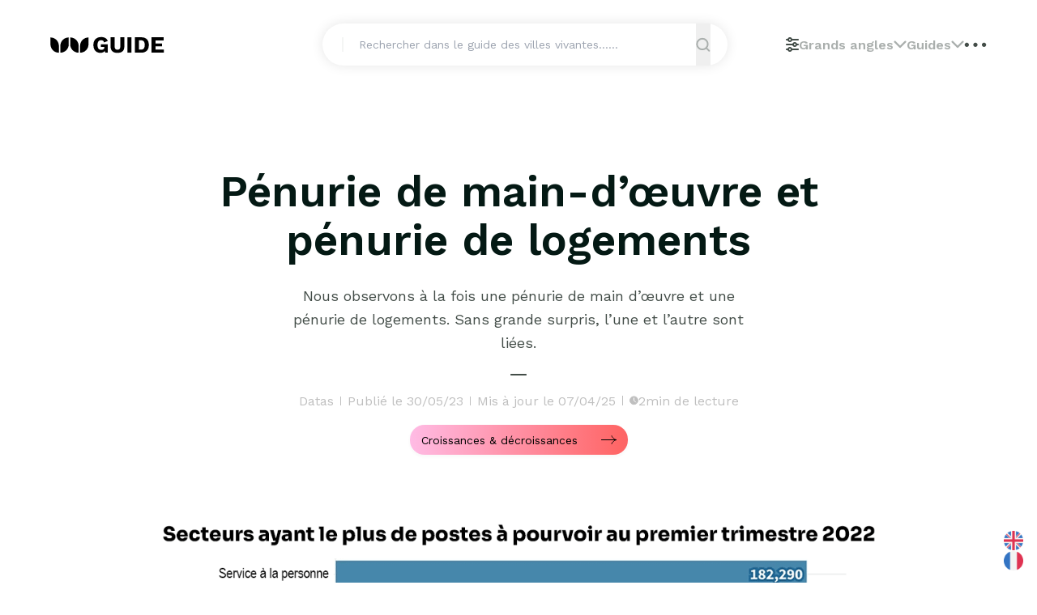

--- FILE ---
content_type: text/html; charset=UTF-8
request_url: https://vv.guide/penurie-de-main-doeuvre-et-de-logements-6114/
body_size: 25760
content:
<!DOCTYPE html>
<html lang="fr-FR" class="scroll-smooth">

<head>
	<meta charset="UTF-8" />
	<meta name="viewport" content="width=device-width, initial-scale=1.0" />
	<link rel="icon" href="https://vv.guide/wp-content/themes/vvguide/assets/images/favicon.ico" sizes="16x16">
	<meta name='robots' content='index, follow, max-image-preview:large, max-snippet:-1, max-video-preview:-1' />

	<!-- This site is optimized with the Yoast SEO plugin v26.7 - https://yoast.com/wordpress/plugins/seo/ -->
	<title>Pénurie de main-d&#039;œuvre et pénurie de logements</title>
	<meta name="description" content="Nous observons à la fois une pénurie de main d&#039;oeuvre et une pénurie de logements. Sans grande surpris, l&#039;une et l&#039;autre sont liées." />
	<link rel="canonical" href="https://vv.guide/penurie-de-main-doeuvre-et-de-logements-6114/" />
	<meta property="og:locale" content="fr_FR" />
	<meta property="og:type" content="article" />
	<meta property="og:title" content="Pénurie de main-d&#039;œuvre et pénurie de logements" />
	<meta property="og:description" content="Nous observons à la fois une pénurie de main d&#039;oeuvre et une pénurie de logements. Sans grande surpris, l&#039;une et l&#039;autre sont liées." />
	<meta property="og:url" content="https://vv.guide/penurie-de-main-doeuvre-et-de-logements-6114/" />
	<meta property="og:site_name" content="Le guide des villes vivantes" />
	<meta property="article:published_time" content="2023-05-30T16:04:09+00:00" />
	<meta property="article:modified_time" content="2025-04-07T15:24:24+00:00" />
	<meta property="og:image" content="https://vv.guide/wp-content/uploads/2023/07/penurie-logements.png" />
	<meta property="og:image:width" content="1181" />
	<meta property="og:image:height" content="550" />
	<meta property="og:image:type" content="image/png" />
	<meta name="author" content="Lily Munson" />
	<meta name="twitter:card" content="summary_large_image" />
	<meta name="twitter:label1" content="Écrit par" />
	<meta name="twitter:data1" content="Lily Munson" />
	<meta name="twitter:label2" content="Durée de lecture estimée" />
	<meta name="twitter:data2" content="2 minutes" />
	<script type="application/ld+json" class="yoast-schema-graph">{"@context":"https://schema.org","@graph":[{"@type":"Article","@id":"https://vv.guide/penurie-de-main-doeuvre-et-de-logements-6114/#article","isPartOf":{"@id":"https://vv.guide/penurie-de-main-doeuvre-et-de-logements-6114/"},"author":[],"headline":"Pénurie de main-d&rsquo;œuvre et pénurie de logements","datePublished":"2023-05-30T16:04:09+00:00","dateModified":"2025-04-07T15:24:24+00:00","mainEntityOfPage":{"@id":"https://vv.guide/penurie-de-main-doeuvre-et-de-logements-6114/"},"wordCount":413,"publisher":{"@id":"https://vv.guide/#organization"},"image":{"@id":"https://vv.guide/penurie-de-main-doeuvre-et-de-logements-6114/#primaryimage"},"thumbnailUrl":"https://vv.guide/wp-content/uploads/2023/07/penurie-logements.png","keywords":["aménager ou rééquiliber","Île-de-France","logement &amp; démographie","métropoliser ou démétropoliser","NIMBY vs YIMBY","nouvelle géographie de l’emploi","planification stratégique"],"articleSection":["Datas","Espaces littoraux","Je suis un(e) élu(e)","Je suis un(e) habitant(e)","Je suis un(e) professionnel(le)","Métropoles"],"inLanguage":"fr-FR"},{"@type":"WebPage","@id":"https://vv.guide/penurie-de-main-doeuvre-et-de-logements-6114/","url":"https://vv.guide/penurie-de-main-doeuvre-et-de-logements-6114/","name":"Pénurie de main-d'œuvre et pénurie de logements","isPartOf":{"@id":"https://vv.guide/#website"},"primaryImageOfPage":{"@id":"https://vv.guide/penurie-de-main-doeuvre-et-de-logements-6114/#primaryimage"},"image":{"@id":"https://vv.guide/penurie-de-main-doeuvre-et-de-logements-6114/#primaryimage"},"thumbnailUrl":"https://vv.guide/wp-content/uploads/2023/07/penurie-logements.png","datePublished":"2023-05-30T16:04:09+00:00","dateModified":"2025-04-07T15:24:24+00:00","description":"Nous observons à la fois une pénurie de main d'oeuvre et une pénurie de logements. Sans grande surpris, l'une et l'autre sont liées.","breadcrumb":{"@id":"https://vv.guide/penurie-de-main-doeuvre-et-de-logements-6114/#breadcrumb"},"inLanguage":"fr-FR","potentialAction":[{"@type":"ReadAction","target":["https://vv.guide/penurie-de-main-doeuvre-et-de-logements-6114/"]}]},{"@type":"ImageObject","inLanguage":"fr-FR","@id":"https://vv.guide/penurie-de-main-doeuvre-et-de-logements-6114/#primaryimage","url":"https://vv.guide/wp-content/uploads/2023/07/penurie-logements.png","contentUrl":"https://vv.guide/wp-content/uploads/2023/07/penurie-logements.png","width":1181,"height":550,"caption":"Graphique représentant tous les secteurs offrant des postes à pourvoir en 2022 : source Pole Emploi"},{"@type":"BreadcrumbList","@id":"https://vv.guide/penurie-de-main-doeuvre-et-de-logements-6114/#breadcrumb","itemListElement":[{"@type":"ListItem","position":1,"name":"Accueil","item":"https://vv.guide/"},{"@type":"ListItem","position":2,"name":"Pénurie de main-d&rsquo;œuvre et pénurie de logements"}]},{"@type":"WebSite","@id":"https://vv.guide/#website","url":"https://vv.guide/","name":"Le guide des villes vivantes","description":"L&#039;homme est capable de faire ce qu&#039;il est incapable d&#039;imaginer - René Char","publisher":{"@id":"https://vv.guide/#organization"},"alternateName":"vv.guide","potentialAction":[{"@type":"SearchAction","target":{"@type":"EntryPoint","urlTemplate":"https://vv.guide/?s={search_term_string}"},"query-input":{"@type":"PropertyValueSpecification","valueRequired":true,"valueName":"search_term_string"}}],"inLanguage":"fr-FR"},{"@type":"Organization","@id":"https://vv.guide/#organization","name":"Le guide des villes vivantes","alternateName":"vv.guide","url":"https://vv.guide/","logo":{"@type":"ImageObject","inLanguage":"fr-FR","@id":"https://vv.guide/#/schema/logo/image/","url":"https://vv.guide/wp-content/uploads/2025/03/favicon.png","contentUrl":"https://vv.guide/wp-content/uploads/2025/03/favicon.png","width":16,"height":16,"caption":"Le guide des villes vivantes"},"image":{"@id":"https://vv.guide/#/schema/logo/image/"},"sameAs":["https://www.linkedin.com/showcase/vvguide"]}]}</script>
	<!-- / Yoast SEO plugin. -->


<link rel='dns-prefetch' href='//unpkg.com' />
<link rel='dns-prefetch' href='//cdn.jsdelivr.net' />
<link rel="alternate" type="application/rss+xml" title="Le guide des villes vivantes &raquo; Flux" href="https://vv.guide/feed/" />
<link rel="alternate" type="application/rss+xml" title="Le guide des villes vivantes &raquo; Flux des commentaires" href="https://vv.guide/comments/feed/" />
<link rel="alternate" title="oEmbed (JSON)" type="application/json+oembed" href="https://vv.guide/wp-json/oembed/1.0/embed?url=https%3A%2F%2Fvv.guide%2Fpenurie-de-main-doeuvre-et-de-logements-6114%2F&#038;lang=fr" />
<link rel="alternate" title="oEmbed (XML)" type="text/xml+oembed" href="https://vv.guide/wp-json/oembed/1.0/embed?url=https%3A%2F%2Fvv.guide%2Fpenurie-de-main-doeuvre-et-de-logements-6114%2F&#038;format=xml&#038;lang=fr" />
<style id='wp-img-auto-sizes-contain-inline-css' type='text/css'>
img:is([sizes=auto i],[sizes^="auto," i]){contain-intrinsic-size:3000px 1500px}
/*# sourceURL=wp-img-auto-sizes-contain-inline-css */
</style>
<style id='wp-block-library-inline-css' type='text/css'>
:root{--wp-block-synced-color:#7a00df;--wp-block-synced-color--rgb:122,0,223;--wp-bound-block-color:var(--wp-block-synced-color);--wp-editor-canvas-background:#ddd;--wp-admin-theme-color:#007cba;--wp-admin-theme-color--rgb:0,124,186;--wp-admin-theme-color-darker-10:#006ba1;--wp-admin-theme-color-darker-10--rgb:0,107,160.5;--wp-admin-theme-color-darker-20:#005a87;--wp-admin-theme-color-darker-20--rgb:0,90,135;--wp-admin-border-width-focus:2px}@media (min-resolution:192dpi){:root{--wp-admin-border-width-focus:1.5px}}.wp-element-button{cursor:pointer}:root .has-very-light-gray-background-color{background-color:#eee}:root .has-very-dark-gray-background-color{background-color:#313131}:root .has-very-light-gray-color{color:#eee}:root .has-very-dark-gray-color{color:#313131}:root .has-vivid-green-cyan-to-vivid-cyan-blue-gradient-background{background:linear-gradient(135deg,#00d084,#0693e3)}:root .has-purple-crush-gradient-background{background:linear-gradient(135deg,#34e2e4,#4721fb 50%,#ab1dfe)}:root .has-hazy-dawn-gradient-background{background:linear-gradient(135deg,#faaca8,#dad0ec)}:root .has-subdued-olive-gradient-background{background:linear-gradient(135deg,#fafae1,#67a671)}:root .has-atomic-cream-gradient-background{background:linear-gradient(135deg,#fdd79a,#004a59)}:root .has-nightshade-gradient-background{background:linear-gradient(135deg,#330968,#31cdcf)}:root .has-midnight-gradient-background{background:linear-gradient(135deg,#020381,#2874fc)}:root{--wp--preset--font-size--normal:16px;--wp--preset--font-size--huge:42px}.has-regular-font-size{font-size:1em}.has-larger-font-size{font-size:2.625em}.has-normal-font-size{font-size:var(--wp--preset--font-size--normal)}.has-huge-font-size{font-size:var(--wp--preset--font-size--huge)}.has-text-align-center{text-align:center}.has-text-align-left{text-align:left}.has-text-align-right{text-align:right}.has-fit-text{white-space:nowrap!important}#end-resizable-editor-section{display:none}.aligncenter{clear:both}.items-justified-left{justify-content:flex-start}.items-justified-center{justify-content:center}.items-justified-right{justify-content:flex-end}.items-justified-space-between{justify-content:space-between}.screen-reader-text{border:0;clip-path:inset(50%);height:1px;margin:-1px;overflow:hidden;padding:0;position:absolute;width:1px;word-wrap:normal!important}.screen-reader-text:focus{background-color:#ddd;clip-path:none;color:#444;display:block;font-size:1em;height:auto;left:5px;line-height:normal;padding:15px 23px 14px;text-decoration:none;top:5px;width:auto;z-index:100000}html :where(.has-border-color){border-style:solid}html :where([style*=border-top-color]){border-top-style:solid}html :where([style*=border-right-color]){border-right-style:solid}html :where([style*=border-bottom-color]){border-bottom-style:solid}html :where([style*=border-left-color]){border-left-style:solid}html :where([style*=border-width]){border-style:solid}html :where([style*=border-top-width]){border-top-style:solid}html :where([style*=border-right-width]){border-right-style:solid}html :where([style*=border-bottom-width]){border-bottom-style:solid}html :where([style*=border-left-width]){border-left-style:solid}html :where(img[class*=wp-image-]){height:auto;max-width:100%}:where(figure){margin:0 0 1em}html :where(.is-position-sticky){--wp-admin--admin-bar--position-offset:var(--wp-admin--admin-bar--height,0px)}@media screen and (max-width:600px){html :where(.is-position-sticky){--wp-admin--admin-bar--position-offset:0px}}

/*# sourceURL=wp-block-library-inline-css */
</style><style id='global-styles-inline-css' type='text/css'>
:root{--wp--preset--aspect-ratio--square: 1;--wp--preset--aspect-ratio--4-3: 4/3;--wp--preset--aspect-ratio--3-4: 3/4;--wp--preset--aspect-ratio--3-2: 3/2;--wp--preset--aspect-ratio--2-3: 2/3;--wp--preset--aspect-ratio--16-9: 16/9;--wp--preset--aspect-ratio--9-16: 9/16;--wp--preset--color--black: #000000;--wp--preset--color--cyan-bluish-gray: #abb8c3;--wp--preset--color--white: #ffffff;--wp--preset--color--pale-pink: #f78da7;--wp--preset--color--vivid-red: #cf2e2e;--wp--preset--color--luminous-vivid-orange: #ff6900;--wp--preset--color--luminous-vivid-amber: #fcb900;--wp--preset--color--light-green-cyan: #7bdcb5;--wp--preset--color--vivid-green-cyan: #00d084;--wp--preset--color--pale-cyan-blue: #8ed1fc;--wp--preset--color--vivid-cyan-blue: #0693e3;--wp--preset--color--vivid-purple: #9b51e0;--wp--preset--gradient--vivid-cyan-blue-to-vivid-purple: linear-gradient(135deg,rgb(6,147,227) 0%,rgb(155,81,224) 100%);--wp--preset--gradient--light-green-cyan-to-vivid-green-cyan: linear-gradient(135deg,rgb(122,220,180) 0%,rgb(0,208,130) 100%);--wp--preset--gradient--luminous-vivid-amber-to-luminous-vivid-orange: linear-gradient(135deg,rgb(252,185,0) 0%,rgb(255,105,0) 100%);--wp--preset--gradient--luminous-vivid-orange-to-vivid-red: linear-gradient(135deg,rgb(255,105,0) 0%,rgb(207,46,46) 100%);--wp--preset--gradient--very-light-gray-to-cyan-bluish-gray: linear-gradient(135deg,rgb(238,238,238) 0%,rgb(169,184,195) 100%);--wp--preset--gradient--cool-to-warm-spectrum: linear-gradient(135deg,rgb(74,234,220) 0%,rgb(151,120,209) 20%,rgb(207,42,186) 40%,rgb(238,44,130) 60%,rgb(251,105,98) 80%,rgb(254,248,76) 100%);--wp--preset--gradient--blush-light-purple: linear-gradient(135deg,rgb(255,206,236) 0%,rgb(152,150,240) 100%);--wp--preset--gradient--blush-bordeaux: linear-gradient(135deg,rgb(254,205,165) 0%,rgb(254,45,45) 50%,rgb(107,0,62) 100%);--wp--preset--gradient--luminous-dusk: linear-gradient(135deg,rgb(255,203,112) 0%,rgb(199,81,192) 50%,rgb(65,88,208) 100%);--wp--preset--gradient--pale-ocean: linear-gradient(135deg,rgb(255,245,203) 0%,rgb(182,227,212) 50%,rgb(51,167,181) 100%);--wp--preset--gradient--electric-grass: linear-gradient(135deg,rgb(202,248,128) 0%,rgb(113,206,126) 100%);--wp--preset--gradient--midnight: linear-gradient(135deg,rgb(2,3,129) 0%,rgb(40,116,252) 100%);--wp--preset--font-size--small: 13px;--wp--preset--font-size--medium: 20px;--wp--preset--font-size--large: 36px;--wp--preset--font-size--x-large: 42px;--wp--preset--spacing--20: 0.44rem;--wp--preset--spacing--30: 0.67rem;--wp--preset--spacing--40: 1rem;--wp--preset--spacing--50: 1.5rem;--wp--preset--spacing--60: 2.25rem;--wp--preset--spacing--70: 3.38rem;--wp--preset--spacing--80: 5.06rem;--wp--preset--shadow--natural: 6px 6px 9px rgba(0, 0, 0, 0.2);--wp--preset--shadow--deep: 12px 12px 50px rgba(0, 0, 0, 0.4);--wp--preset--shadow--sharp: 6px 6px 0px rgba(0, 0, 0, 0.2);--wp--preset--shadow--outlined: 6px 6px 0px -3px rgb(255, 255, 255), 6px 6px rgb(0, 0, 0);--wp--preset--shadow--crisp: 6px 6px 0px rgb(0, 0, 0);}:where(.is-layout-flex){gap: 0.5em;}:where(.is-layout-grid){gap: 0.5em;}body .is-layout-flex{display: flex;}.is-layout-flex{flex-wrap: wrap;align-items: center;}.is-layout-flex > :is(*, div){margin: 0;}body .is-layout-grid{display: grid;}.is-layout-grid > :is(*, div){margin: 0;}:where(.wp-block-columns.is-layout-flex){gap: 2em;}:where(.wp-block-columns.is-layout-grid){gap: 2em;}:where(.wp-block-post-template.is-layout-flex){gap: 1.25em;}:where(.wp-block-post-template.is-layout-grid){gap: 1.25em;}.has-black-color{color: var(--wp--preset--color--black) !important;}.has-cyan-bluish-gray-color{color: var(--wp--preset--color--cyan-bluish-gray) !important;}.has-white-color{color: var(--wp--preset--color--white) !important;}.has-pale-pink-color{color: var(--wp--preset--color--pale-pink) !important;}.has-vivid-red-color{color: var(--wp--preset--color--vivid-red) !important;}.has-luminous-vivid-orange-color{color: var(--wp--preset--color--luminous-vivid-orange) !important;}.has-luminous-vivid-amber-color{color: var(--wp--preset--color--luminous-vivid-amber) !important;}.has-light-green-cyan-color{color: var(--wp--preset--color--light-green-cyan) !important;}.has-vivid-green-cyan-color{color: var(--wp--preset--color--vivid-green-cyan) !important;}.has-pale-cyan-blue-color{color: var(--wp--preset--color--pale-cyan-blue) !important;}.has-vivid-cyan-blue-color{color: var(--wp--preset--color--vivid-cyan-blue) !important;}.has-vivid-purple-color{color: var(--wp--preset--color--vivid-purple) !important;}.has-black-background-color{background-color: var(--wp--preset--color--black) !important;}.has-cyan-bluish-gray-background-color{background-color: var(--wp--preset--color--cyan-bluish-gray) !important;}.has-white-background-color{background-color: var(--wp--preset--color--white) !important;}.has-pale-pink-background-color{background-color: var(--wp--preset--color--pale-pink) !important;}.has-vivid-red-background-color{background-color: var(--wp--preset--color--vivid-red) !important;}.has-luminous-vivid-orange-background-color{background-color: var(--wp--preset--color--luminous-vivid-orange) !important;}.has-luminous-vivid-amber-background-color{background-color: var(--wp--preset--color--luminous-vivid-amber) !important;}.has-light-green-cyan-background-color{background-color: var(--wp--preset--color--light-green-cyan) !important;}.has-vivid-green-cyan-background-color{background-color: var(--wp--preset--color--vivid-green-cyan) !important;}.has-pale-cyan-blue-background-color{background-color: var(--wp--preset--color--pale-cyan-blue) !important;}.has-vivid-cyan-blue-background-color{background-color: var(--wp--preset--color--vivid-cyan-blue) !important;}.has-vivid-purple-background-color{background-color: var(--wp--preset--color--vivid-purple) !important;}.has-black-border-color{border-color: var(--wp--preset--color--black) !important;}.has-cyan-bluish-gray-border-color{border-color: var(--wp--preset--color--cyan-bluish-gray) !important;}.has-white-border-color{border-color: var(--wp--preset--color--white) !important;}.has-pale-pink-border-color{border-color: var(--wp--preset--color--pale-pink) !important;}.has-vivid-red-border-color{border-color: var(--wp--preset--color--vivid-red) !important;}.has-luminous-vivid-orange-border-color{border-color: var(--wp--preset--color--luminous-vivid-orange) !important;}.has-luminous-vivid-amber-border-color{border-color: var(--wp--preset--color--luminous-vivid-amber) !important;}.has-light-green-cyan-border-color{border-color: var(--wp--preset--color--light-green-cyan) !important;}.has-vivid-green-cyan-border-color{border-color: var(--wp--preset--color--vivid-green-cyan) !important;}.has-pale-cyan-blue-border-color{border-color: var(--wp--preset--color--pale-cyan-blue) !important;}.has-vivid-cyan-blue-border-color{border-color: var(--wp--preset--color--vivid-cyan-blue) !important;}.has-vivid-purple-border-color{border-color: var(--wp--preset--color--vivid-purple) !important;}.has-vivid-cyan-blue-to-vivid-purple-gradient-background{background: var(--wp--preset--gradient--vivid-cyan-blue-to-vivid-purple) !important;}.has-light-green-cyan-to-vivid-green-cyan-gradient-background{background: var(--wp--preset--gradient--light-green-cyan-to-vivid-green-cyan) !important;}.has-luminous-vivid-amber-to-luminous-vivid-orange-gradient-background{background: var(--wp--preset--gradient--luminous-vivid-amber-to-luminous-vivid-orange) !important;}.has-luminous-vivid-orange-to-vivid-red-gradient-background{background: var(--wp--preset--gradient--luminous-vivid-orange-to-vivid-red) !important;}.has-very-light-gray-to-cyan-bluish-gray-gradient-background{background: var(--wp--preset--gradient--very-light-gray-to-cyan-bluish-gray) !important;}.has-cool-to-warm-spectrum-gradient-background{background: var(--wp--preset--gradient--cool-to-warm-spectrum) !important;}.has-blush-light-purple-gradient-background{background: var(--wp--preset--gradient--blush-light-purple) !important;}.has-blush-bordeaux-gradient-background{background: var(--wp--preset--gradient--blush-bordeaux) !important;}.has-luminous-dusk-gradient-background{background: var(--wp--preset--gradient--luminous-dusk) !important;}.has-pale-ocean-gradient-background{background: var(--wp--preset--gradient--pale-ocean) !important;}.has-electric-grass-gradient-background{background: var(--wp--preset--gradient--electric-grass) !important;}.has-midnight-gradient-background{background: var(--wp--preset--gradient--midnight) !important;}.has-small-font-size{font-size: var(--wp--preset--font-size--small) !important;}.has-medium-font-size{font-size: var(--wp--preset--font-size--medium) !important;}.has-large-font-size{font-size: var(--wp--preset--font-size--large) !important;}.has-x-large-font-size{font-size: var(--wp--preset--font-size--x-large) !important;}
/*# sourceURL=global-styles-inline-css */
</style>

<style id='classic-theme-styles-inline-css' type='text/css'>
/*! This file is auto-generated */
.wp-block-button__link{color:#fff;background-color:#32373c;border-radius:9999px;box-shadow:none;text-decoration:none;padding:calc(.667em + 2px) calc(1.333em + 2px);font-size:1.125em}.wp-block-file__button{background:#32373c;color:#fff;text-decoration:none}
/*# sourceURL=/wp-includes/css/classic-themes.min.css */
</style>
<link rel='stylesheet' id='vvguide-css' href='https://vv.guide/wp-content/themes/vvguide/assets/css/main.css' type='text/css' media='all' />
<link rel='stylesheet' id='wpo_min-header-1-css' href='https://vv.guide/wp-content/cache/wpo-minify/1767972796/assets/wpo-minify-header-8ecd0e14.min.css' type='text/css' media='all' />
<link rel='stylesheet' id='tippy-css-css' href='https://unpkg.com/tippy.js@6/dist/tippy.css' type='text/css' media='all' />
<link rel='stylesheet' id='notyf-css-css' href='https://cdn.jsdelivr.net/npm/notyf@3/notyf.min.css' type='text/css' media='all' />
<link rel='stylesheet' id='wpo_min-header-4-css' href='https://vv.guide/wp-content/cache/wpo-minify/1767972796/assets/wpo-minify-header-8ace0dec.min.css' type='text/css' media='all' />
<script type="text/javascript" src="https://vv.guide/wp-content/cache/wpo-minify/1767972796/assets/wpo-minify-header-7c140e55.min.js" id="wpo_min-header-0-js"></script>
<link rel="https://api.w.org/" href="https://vv.guide/wp-json/" /><link rel="alternate" title="JSON" type="application/json" href="https://vv.guide/wp-json/wp/v2/posts/6114" /><link rel="EditURI" type="application/rsd+xml" title="RSD" href="https://vv.guide/xmlrpc.php?rsd" />
<meta name="generator" content="WordPress 6.9" />
<link rel='shortlink' href='https://vv.guide/?p=6114' />
		<style type="text/css" id="wp-custom-css">
			.page-privacy-policy p{
	text-align: left;
}

.page-privacy-policy a{
	text-decoration: underline;
}		</style>
			<script async src="https://www.googletagmanager.com/gtag/js?id=G-4W6RQL52MP"></script>
	<script>
		window.dataLayer = window.dataLayer || [];

		function gtag() {
			dataLayer.push(arguments);
		}
		gtag('js', new Date());

		gtag('config', 'G-4W6RQL52MP');
	</script>

	<!-- Wisepops -->
	<script data-cfasync="false">
		(function(w, i, s, e) {
			window[w] = window[w] || function() {
				(window[w].q = window[w].q || []).push(arguments)
			};
			window[w].l = Date.now();
			s = document.createElement('script');
			e = document.getElementsByTagName('script')[0];
			s.defer = 1;
			s.src = i;
			e.parentNode.insertBefore(s, e)
		})('wisepops', 'https://wisepops.net/loader.js?v=2&h=4LbFHYzACo');
	</script>
</head>

<body class="wp-singular post-template-default single single-post postid-6114 single-format-standard wp-custom-logo wp-theme-vvguide antialiased" data-barba="wrapper">
	
	
	
	<header class="header is-light">
		<div class="wrapper-container navbar">
			<nav>
				<div class="item logo">
					<a href="https://vv.guide">
						<img src="https://vv.guide/wp-content/themes/vvguide/assets/images/global/vvguide-logo.svg" />
					</a>
				</div>
				<div class="item search wp_is_mobile" data-mobile="false">
					<form id="searchform" class="searchform" autocomplete="off" action="https://vv.guide/">
    <div class="searchform__control">
        <label for="search-input" class="searchform__content">
            <div class="animate-wiggle searchform__cursor"></div>
            <input class="searchform__input" id="search-input" name="s" type="search" placeholder="Rechercher dans le guide des villes vivantes......" aria-label="Search" value="">
                                    <button class="searchform__action" type="submit">
                <img src="https://vv.guide/wp-content/themes/vvguide/assets/images/icons/icon_loupe.svg" />
            </button>
        </label>

        <script type="text/javascript">
            document.addEventListener('DOMContentLoaded', function() {
                const searchInput = document.querySelector('#search-input');
                const recentsContainer = document.querySelector('#recents_search');
                const searchForm = document.querySelector('#searchform');
                const localStorageKey = 'recentSearches';

                // Charger les recherches récentes depuis localStorage
                function loadRecents() {
                    const recentSearches = JSON.parse(localStorage.getItem(localStorageKey)) || [];
                    updateRecentsUI(recentSearches);
                }

                // Mettre à jour l'UI des recherches récentes
                function updateRecentsUI(recentSearches) {
                    recentsContainer.innerHTML = recentSearches.map((search, index) => `
                        <div class="recent-search">
                            <a href="${search.url}" class="recent-link">${search.query}</a>
                            <button class="delete-search" data-index="${index}">
                                <span><svg width="13" height="12" viewBox="0 0 13 12" fill="none" xmlns="http://www.w3.org/2000/svg"><path d="M11.6885 11.2343L1.68848 1.23425M11.6885 1.23425L1.68848 11.2343" stroke="#434D48" stroke-width="1.5" stroke-linecap="round" stroke-linejoin="round"/></svg></span>
                            </button>
                        </div>
                    `).join('');

                    if (recentSearches.length > 1) {
                        recentsContainer.innerHTML += `
                            <button id="clear-all" class="clear-all">Tout supprimer</button>
                        `;
                    }
                }

                // Sauvegarder une recherche
                function saveRecentSearch(query, url) {
                    const recentSearches = JSON.parse(localStorage.getItem(localStorageKey)) || [];
                    const newSearch = {
                        query,
                        url
                    };

                    // Empêche les doublons
                    const updatedSearches = recentSearches.filter(search => search.query !== query);
                    updatedSearches.unshift(newSearch); // Ajoute en haut de la liste
                    localStorage.setItem(localStorageKey, JSON.stringify(updatedSearches.slice(0, 10))); // Max 10 recherches
                }

                // Supprimer une recherche
                function deleteRecentSearch(index) {
                    const recentSearches = JSON.parse(localStorage.getItem(localStorageKey)) || [];
                    recentSearches.splice(index, 1);
                    localStorage.setItem(localStorageKey, JSON.stringify(recentSearches));
                    loadRecents();
                }

                // Supprimer toutes les recherches
                function clearAllRecents() {
                    localStorage.removeItem(localStorageKey);
                    loadRecents();
                }

                // Gestion de la soumission du formulaire
                searchForm.addEventListener('submit', function(e) {
                    const query = searchInput.value.trim();
                    if (query) {
                        const url = `${this.action}?s=${encodeURIComponent(query)}`;
                        saveRecentSearch(query, url);
                        loadRecents();
                    }
                });

                // Gestion des clics sur les boutons de suppression
                recentsContainer.addEventListener('click', function(e) {
                    const deleteButton = e.target.closest('.delete-search'); // Vérifie si un parent avec la classe `delete-search` a été cliqué
                    if (deleteButton) {
                        const index = deleteButton.getAttribute('data-index');
                        deleteRecentSearch(index);
                    } else if (e.target.id === 'clear-all') {
                        clearAllRecents();
                    }
                });

                // Charger les recherches au chargement de la page
                loadRecents();

                function updatePlaceholder() {
                    let Input = document.querySelector('#search-input');
                    const placeholderText = window.innerWidth < 1024 ?
                        'Rechercher...' :
                        'Rechercher dans le guide des villes vivantes......';
                    Input.setAttribute('placeholder', placeholderText);
                    Input.classList.add('cool');
                }

                setTimeout(updatePlaceholder, 100);
                window.addEventListener('resize', updatePlaceholder);
            });
        </script>

        <div class="searchbar" id="template">
            <div class="searchbar__content">
                <div class="content_recents">
                    <div class="searchbar__title">Recherches récentes</div>
                    <div id="recents_search"></div>
                </div>
                <div>
                    <div class="searchbar__title">Les grands angles</div>
                    <div class="flex flex-wrap items-center gap-4">
                                                        <a href="https://vv.guide/grands_angles/urbanisme-organique/" data-filter="urbanisme-organique">
                                    <div class="btn-category">
                                        <span class="font-main font-normal text-black leading-[14px]">Urbanisme organique</span>
                                        <svg xmlns="http://www.w3.org/2000/svg" width="19" height="11" viewBox="0 0 19 11" fill="none"><path d="M18.8889 5.54324H0.0622274M18.8889 5.54324C18.1819 5.54324 17.3028 5.11807 16.5785 4.67512C15.6115 4.08365 14.769 3.30914 14.0625 2.42271C13.5144 1.73449 12.9726 0.914483 12.9721 0.365894M18.8889 5.54324C18.1819 5.54324 17.3028 5.96841 16.5785 6.41136C15.6115 7.00283 14.769 7.77734 14.0625 8.66377C13.5144 9.35199 12.9726 10.172 12.9721 10.7206" stroke="black"/></svg>                                    </div>
                                </a>
                                                        <a href="https://vv.guide/grands_angles/logement-abordable/" data-filter="logement-abordable">
                                    <div class="btn-category">
                                        <span class="font-main font-normal text-black leading-[14px]">Logement abordable</span>
                                        <svg xmlns="http://www.w3.org/2000/svg" width="19" height="11" viewBox="0 0 19 11" fill="none"><path d="M18.8889 5.54324H0.0622274M18.8889 5.54324C18.1819 5.54324 17.3028 5.11807 16.5785 4.67512C15.6115 4.08365 14.769 3.30914 14.0625 2.42271C13.5144 1.73449 12.9726 0.914483 12.9721 0.365894M18.8889 5.54324C18.1819 5.54324 17.3028 5.96841 16.5785 6.41136C15.6115 7.00283 14.769 7.77734 14.0625 8.66377C13.5144 9.35199 12.9726 10.172 12.9721 10.7206" stroke="black"/></svg>                                    </div>
                                </a>
                                                        <a href="https://vv.guide/grands_angles/intensification-strategique/" data-filter="intensification-strategique">
                                    <div class="btn-category">
                                        <span class="font-main font-normal text-black leading-[14px]">Intensification stratégique</span>
                                        <svg xmlns="http://www.w3.org/2000/svg" width="19" height="11" viewBox="0 0 19 11" fill="none"><path d="M18.8889 5.54324H0.0622274M18.8889 5.54324C18.1819 5.54324 17.3028 5.11807 16.5785 4.67512C15.6115 4.08365 14.769 3.30914 14.0625 2.42271C13.5144 1.73449 12.9726 0.914483 12.9721 0.365894M18.8889 5.54324C18.1819 5.54324 17.3028 5.96841 16.5785 6.41136C15.6115 7.00283 14.769 7.77734 14.0625 8.66377C13.5144 9.35199 12.9726 10.172 12.9721 10.7206" stroke="black"/></svg>                                    </div>
                                </a>
                                                        <a href="https://vv.guide/grands_angles/land-sparing-land-sharing/" data-filter="land-sparing-land-sharing">
                                    <div class="btn-category">
                                        <span class="font-main font-normal text-black leading-[14px]">Land sparing &amp; land sharing</span>
                                        <svg xmlns="http://www.w3.org/2000/svg" width="19" height="11" viewBox="0 0 19 11" fill="none"><path d="M18.8889 5.54324H0.0622274M18.8889 5.54324C18.1819 5.54324 17.3028 5.11807 16.5785 4.67512C15.6115 4.08365 14.769 3.30914 14.0625 2.42271C13.5144 1.73449 12.9726 0.914483 12.9721 0.365894M18.8889 5.54324C18.1819 5.54324 17.3028 5.96841 16.5785 6.41136C15.6115 7.00283 14.769 7.77734 14.0625 8.66377C13.5144 9.35199 12.9726 10.172 12.9721 10.7206" stroke="black"/></svg>                                    </div>
                                </a>
                                                        <a href="https://vv.guide/grands_angles/densification-douce/" data-filter="densification-douce">
                                    <div class="btn-category">
                                        <span class="font-main font-normal text-black leading-[14px]">Densification douce</span>
                                        <svg xmlns="http://www.w3.org/2000/svg" width="19" height="11" viewBox="0 0 19 11" fill="none"><path d="M18.8889 5.54324H0.0622274M18.8889 5.54324C18.1819 5.54324 17.3028 5.11807 16.5785 4.67512C15.6115 4.08365 14.769 3.30914 14.0625 2.42271C13.5144 1.73449 12.9726 0.914483 12.9721 0.365894M18.8889 5.54324C18.1819 5.54324 17.3028 5.96841 16.5785 6.41136C15.6115 7.00283 14.769 7.77734 14.0625 8.66377C13.5144 9.35199 12.9726 10.172 12.9721 10.7206" stroke="black"/></svg>                                    </div>
                                </a>
                                                        <a href="https://vv.guide/grands_angles/croissances-decroissances/" data-filter="croissances-decroissances">
                                    <div class="btn-category">
                                        <span class="font-main font-normal text-black leading-[14px]">Croissances &amp; décroissances</span>
                                        <svg xmlns="http://www.w3.org/2000/svg" width="19" height="11" viewBox="0 0 19 11" fill="none"><path d="M18.8889 5.54324H0.0622274M18.8889 5.54324C18.1819 5.54324 17.3028 5.11807 16.5785 4.67512C15.6115 4.08365 14.769 3.30914 14.0625 2.42271C13.5144 1.73449 12.9726 0.914483 12.9721 0.365894M18.8889 5.54324C18.1819 5.54324 17.3028 5.96841 16.5785 6.41136C15.6115 7.00283 14.769 7.77734 14.0625 8.66377C13.5144 9.35199 12.9726 10.172 12.9721 10.7206" stroke="black"/></svg>                                    </div>
                                </a>
                                                        <a href="https://vv.guide/grands_angles/learning-from/" data-filter="learning-from">
                                    <div class="btn-category">
                                        <span class="font-main font-normal text-black leading-[14px]">Learning from</span>
                                        <svg xmlns="http://www.w3.org/2000/svg" width="19" height="11" viewBox="0 0 19 11" fill="none"><path d="M18.8889 5.54324H0.0622274M18.8889 5.54324C18.1819 5.54324 17.3028 5.11807 16.5785 4.67512C15.6115 4.08365 14.769 3.30914 14.0625 2.42271C13.5144 1.73449 12.9726 0.914483 12.9721 0.365894M18.8889 5.54324C18.1819 5.54324 17.3028 5.96841 16.5785 6.41136C15.6115 7.00283 14.769 7.77734 14.0625 8.66377C13.5144 9.35199 12.9726 10.172 12.9721 10.7206" stroke="black"/></svg>                                    </div>
                                </a>
                                            </div>
                </div>
            </div>
        </div>

    </div>
</form>				</div>
				<div class="item menu">
					<div class="navigation">
						<div class="list icon" id="open-filter">
							<div class="style-svg"><svg width="17" height="18" viewBox="0 0 17 18" fill="none" xmlns="http://www.w3.org/2000/svg"><path d="M5.97852 2.00001C5.7133 2.00001 5.45895 2.10537 5.27141 2.2929C5.08387 2.48044 4.97852 2.73479 4.97852 3.00001C4.97852 3.26523 5.08387 3.51958 5.27141 3.70712C5.45895 3.89465 5.7133 4.00001 5.97852 4.00001C6.24373 4.00001 6.49809 3.89465 6.68562 3.70712C6.87316 3.51958 6.97852 3.26523 6.97852 3.00001C6.97852 2.73479 6.87316 2.48044 6.68562 2.2929C6.49809 2.10537 6.24373 2.00001 5.97852 2.00001ZM3.14852 2.00001C3.35512 1.41448 3.73825 0.907443 4.24512 0.548799C4.75198 0.190154 5.3576 -0.00244141 5.97852 -0.00244141C6.59943 -0.00244141 7.20506 0.190154 7.71192 0.548799C8.21878 0.907443 8.60191 1.41448 8.80852 2.00001H15.9785C16.2437 2.00001 16.4981 2.10537 16.6856 2.2929C16.8732 2.48044 16.9785 2.73479 16.9785 3.00001C16.9785 3.26523 16.8732 3.51958 16.6856 3.70712C16.4981 3.89465 16.2437 4.00001 15.9785 4.00001H8.80852C8.60191 4.58554 8.21878 5.09258 7.71192 5.45122C7.20506 5.80986 6.59943 6.00246 5.97852 6.00246C5.3576 6.00246 4.75198 5.80986 4.24512 5.45122C3.73825 5.09258 3.35512 4.58554 3.14852 4.00001H1.97852C1.7133 4.00001 1.45895 3.89465 1.27141 3.70712C1.08387 3.51958 0.978516 3.26523 0.978516 3.00001C0.978516 2.73479 1.08387 2.48044 1.27141 2.2929C1.45895 2.10537 1.7133 2.00001 1.97852 2.00001H3.14852ZM11.9785 8.00001C11.7133 8.00001 11.4589 8.10537 11.2714 8.2929C11.0839 8.48044 10.9785 8.73479 10.9785 9.00001C10.9785 9.26523 11.0839 9.51958 11.2714 9.70712C11.4589 9.89465 11.7133 10 11.9785 10C12.2437 10 12.4981 9.89465 12.6856 9.70712C12.8732 9.51958 12.9785 9.26523 12.9785 9.00001C12.9785 8.73479 12.8732 8.48044 12.6856 8.2929C12.4981 8.10537 12.2437 8.00001 11.9785 8.00001ZM9.14852 8.00001C9.35512 7.41448 9.73825 6.90744 10.2451 6.5488C10.752 6.19015 11.3576 5.99756 11.9785 5.99756C12.5994 5.99756 13.2051 6.19015 13.7119 6.5488C14.2188 6.90744 14.6019 7.41448 14.8085 8.00001H15.9785C16.2437 8.00001 16.4981 8.10537 16.6856 8.2929C16.8732 8.48044 16.9785 8.73479 16.9785 9.00001C16.9785 9.26523 16.8732 9.51958 16.6856 9.70712C16.4981 9.89465 16.2437 10 15.9785 10H14.8085C14.6019 10.5855 14.2188 11.0926 13.7119 11.4512C13.2051 11.8099 12.5994 12.0025 11.9785 12.0025C11.3576 12.0025 10.752 11.8099 10.2451 11.4512C9.73825 11.0926 9.35512 10.5855 9.14852 10H1.97852C1.7133 10 1.45895 9.89465 1.27141 9.70712C1.08387 9.51958 0.978516 9.26523 0.978516 9.00001C0.978516 8.73479 1.08387 8.48044 1.27141 8.2929C1.45895 8.10537 1.7133 8.00001 1.97852 8.00001H9.14852ZM5.97852 14C5.7133 14 5.45895 14.1054 5.27141 14.2929C5.08387 14.4804 4.97852 14.7348 4.97852 15C4.97852 15.2652 5.08387 15.5196 5.27141 15.7071C5.45895 15.8947 5.7133 16 5.97852 16C6.24373 16 6.49809 15.8947 6.68562 15.7071C6.87316 15.5196 6.97852 15.2652 6.97852 15C6.97852 14.7348 6.87316 14.4804 6.68562 14.2929C6.49809 14.1054 6.24373 14 5.97852 14ZM3.14852 14C3.35512 13.4145 3.73825 12.9074 4.24512 12.5488C4.75198 12.1902 5.3576 11.9976 5.97852 11.9976C6.59943 11.9976 7.20506 12.1902 7.71192 12.5488C8.21878 12.9074 8.60191 13.4145 8.80852 14H15.9785C16.2437 14 16.4981 14.1054 16.6856 14.2929C16.8732 14.4804 16.9785 14.7348 16.9785 15C16.9785 15.2652 16.8732 15.5196 16.6856 15.7071C16.4981 15.8947 16.2437 16 15.9785 16H8.80852C8.60191 16.5855 8.21878 17.0926 7.71192 17.4512C7.20506 17.8099 6.59943 18.0025 5.97852 18.0025C5.3576 18.0025 4.75198 17.8099 4.24512 17.4512C3.73825 17.0926 3.35512 16.5855 3.14852 16H1.97852C1.7133 16 1.45895 15.8947 1.27141 15.7071C1.08387 15.5196 0.978516 15.2652 0.978516 15C0.978516 14.7348 1.08387 14.4804 1.27141 14.2929C1.45895 14.1054 1.7133 14 1.97852 14H3.14852Z" fill="#434D48"/></svg></div>
						</div>
						<div class="list" id="open-category">
							<span class="text-gray-light list__title" id="filterName">Grands angles</span>
							<div class="style-svg"><svg xmlns="http://www.w3.org/2000/svg" width="14" height="8" viewBox="0 0 14 8" fill="none"><path fill-rule="evenodd" clip-rule="evenodd" d="M7.74396 7.38972C7.55644 7.57719 7.30213 7.6825 7.03696 7.6825C6.7718 7.6825 6.51749 7.57719 6.32996 7.38972L0.672964 1.73272C0.577454 1.64047 0.501272 1.53012 0.448863 1.40812C0.396454 1.28612 0.368867 1.1549 0.367714 1.02212C0.36656 0.889338 0.391862 0.757659 0.442143 0.634762C0.492423 0.511866 0.566677 0.400213 0.660569 0.306321C0.754462 0.212428 0.866114 0.138175 0.98901 0.0878941C1.11191 0.0376132 1.24359 0.0123117 1.37637 0.0134655C1.50914 0.0146193 1.64036 0.0422056 1.76237 0.0946146C1.88437 0.147024 1.99472 0.223205 2.08696 0.318716L7.03696 5.26872L11.987 0.318716C12.1756 0.136558 12.4282 0.0357633 12.6904 0.0380417C12.9526 0.0403201 13.2034 0.145489 13.3888 0.330897C13.5742 0.516305 13.6794 0.767118 13.6816 1.02931C13.6839 1.29151 13.5831 1.54411 13.401 1.73272L7.74396 7.38972Z" fill="#AAAFAD"/></svg></div>
						</div>
						<div class="list" id="open-guide">
							<span class="text-gray-light list__title">Guides</span>
							<div class="style-svg"><svg xmlns="http://www.w3.org/2000/svg" width="14" height="8" viewBox="0 0 14 8" fill="none"><path fill-rule="evenodd" clip-rule="evenodd" d="M7.74396 7.38972C7.55644 7.57719 7.30213 7.6825 7.03696 7.6825C6.7718 7.6825 6.51749 7.57719 6.32996 7.38972L0.672964 1.73272C0.577454 1.64047 0.501272 1.53012 0.448863 1.40812C0.396454 1.28612 0.368867 1.1549 0.367714 1.02212C0.36656 0.889338 0.391862 0.757659 0.442143 0.634762C0.492423 0.511866 0.566677 0.400213 0.660569 0.306321C0.754462 0.212428 0.866114 0.138175 0.98901 0.0878941C1.11191 0.0376132 1.24359 0.0123117 1.37637 0.0134655C1.50914 0.0146193 1.64036 0.0422056 1.76237 0.0946146C1.88437 0.147024 1.99472 0.223205 2.08696 0.318716L7.03696 5.26872L11.987 0.318716C12.1756 0.136558 12.4282 0.0357633 12.6904 0.0380417C12.9526 0.0403201 13.2034 0.145489 13.3888 0.330897C13.5742 0.516305 13.6794 0.767118 13.6816 1.02931C13.6839 1.29151 13.5831 1.54411 13.401 1.73272L7.74396 7.38972Z" fill="#AAAFAD"/></svg></div>
						</div>
						<div class="pills" id="open-menu">
							<div class="style-svg" style="min-width: 28px;"><svg xmlns="http://www.w3.org/2000/svg" width="28" height="6" viewBox="0 0 28 6" fill="none"><path fill-rule="evenodd" clip-rule="evenodd" d="M13.9768 6.0022C15.305 6.0022 16.6331 4.67407 16.6331 3.34595C16.6331 2.01782 15.305 0.689697 13.9768 0.689697C12.6487 0.689697 11.3232 2.01782 11.3232 3.34595C11.3232 4.67407 12.6487 6.0022 13.9768 6.0022ZM3.35184 6.0022C4.67996 6.0022 6.00809 4.67407 6.00809 3.34595C6.00809 2.01782 4.67996 0.689697 3.35184 0.689697C2.02371 0.689697 0.698242 2.01782 0.698242 3.34595C0.698242 4.67407 2.02371 6.0022 3.35184 6.0022ZM24.6018 6.0022C25.93 6.0022 27.2581 4.67407 27.2581 3.34595C27.2581 2.01782 25.93 0.689697 24.6018 0.689697C23.2737 0.689697 21.9482 2.01782 21.9482 3.34595C21.9482 4.67407 23.2737 6.0022 24.6018 6.0022Z" fill="#434D48"/></svg></div>
						</div>
					</div>
				</div>
			</nav>
		</div>
		
<div class="navbar-is-mobile burger-mobile__header">
    <button class="close">
        <svg width="13" height="12" viewBox="0 0 13 12" fill="none" xmlns="http://www.w3.org/2000/svg"><path d="M11.6885 11.2343L1.68848 1.23425M11.6885 1.23425L1.68848 11.2343" stroke="#434D48" stroke-width="1.5" stroke-linecap="round" stroke-linejoin="round"/></svg>    </button>
</div>

<div class="filter-posts" id="burger-filter">
    <div class="wrapper-container">
        <div class="categorie__content content">
    <div class="title">Grands angles</div>
    <div class="flex flex-wrap items-center justify-end gap-4 md:justify-start">
                                                                                        <a class="toFilter" href="https://vv.guide/filtres/?grands-angles=urbanisme-organique" data-location="navbar" data-type="grand_angle" data-filter="urbanisme-organique">
                            <div class="btn-category">
                                <span class="font-main font-normal text-black leading-[14px]">Urbanisme organique<svg width="13" height="12" viewBox="0 0 13 12" fill="none" xmlns="http://www.w3.org/2000/svg"><path d="M11.6885 11.2343L1.68848 1.23425M11.6885 1.23425L1.68848 11.2343" stroke="#434D48" stroke-width="1.5" stroke-linecap="round" stroke-linejoin="round"/></svg></span>
                            </div>
                        </a>
                                                                                                                            <a class="toFilter" href="https://vv.guide/filtres/?grands-angles=logement-abordable" data-location="navbar" data-type="grand_angle" data-filter="logement-abordable">
                            <div class="btn-category">
                                <span class="font-main font-normal text-black leading-[14px]">Logement abordable<svg width="13" height="12" viewBox="0 0 13 12" fill="none" xmlns="http://www.w3.org/2000/svg"><path d="M11.6885 11.2343L1.68848 1.23425M11.6885 1.23425L1.68848 11.2343" stroke="#434D48" stroke-width="1.5" stroke-linecap="round" stroke-linejoin="round"/></svg></span>
                            </div>
                        </a>
                                                                                                                            <a class="toFilter" href="https://vv.guide/filtres/?grands-angles=intensification-strategique" data-location="navbar" data-type="grand_angle" data-filter="intensification-strategique">
                            <div class="btn-category">
                                <span class="font-main font-normal text-black leading-[14px]">Intensification stratégique<svg width="13" height="12" viewBox="0 0 13 12" fill="none" xmlns="http://www.w3.org/2000/svg"><path d="M11.6885 11.2343L1.68848 1.23425M11.6885 1.23425L1.68848 11.2343" stroke="#434D48" stroke-width="1.5" stroke-linecap="round" stroke-linejoin="round"/></svg></span>
                            </div>
                        </a>
                                                                                                                            <a class="toFilter" href="https://vv.guide/filtres/?grands-angles=land-sparing-land-sharing" data-location="navbar" data-type="grand_angle" data-filter="land-sparing-land-sharing">
                            <div class="btn-category">
                                <span class="font-main font-normal text-black leading-[14px]">Land sparing &amp; land sharing<svg width="13" height="12" viewBox="0 0 13 12" fill="none" xmlns="http://www.w3.org/2000/svg"><path d="M11.6885 11.2343L1.68848 1.23425M11.6885 1.23425L1.68848 11.2343" stroke="#434D48" stroke-width="1.5" stroke-linecap="round" stroke-linejoin="round"/></svg></span>
                            </div>
                        </a>
                                                                                                                            <a class="toFilter" href="https://vv.guide/filtres/?grands-angles=densification-douce" data-location="navbar" data-type="grand_angle" data-filter="densification-douce">
                            <div class="btn-category">
                                <span class="font-main font-normal text-black leading-[14px]">Densification douce<svg width="13" height="12" viewBox="0 0 13 12" fill="none" xmlns="http://www.w3.org/2000/svg"><path d="M11.6885 11.2343L1.68848 1.23425M11.6885 1.23425L1.68848 11.2343" stroke="#434D48" stroke-width="1.5" stroke-linecap="round" stroke-linejoin="round"/></svg></span>
                            </div>
                        </a>
                                                                                                                            <a class="toFilter" href="https://vv.guide/filtres/?grands-angles=croissances-decroissances" data-location="navbar" data-type="grand_angle" data-filter="croissances-decroissances">
                            <div class="btn-category">
                                <span class="font-main font-normal text-black leading-[14px]">Croissances &amp; décroissances<svg width="13" height="12" viewBox="0 0 13 12" fill="none" xmlns="http://www.w3.org/2000/svg"><path d="M11.6885 11.2343L1.68848 1.23425M11.6885 1.23425L1.68848 11.2343" stroke="#434D48" stroke-width="1.5" stroke-linecap="round" stroke-linejoin="round"/></svg></span>
                            </div>
                        </a>
                                                                                                                            <a class="toFilter" href="https://vv.guide/filtres/?grands-angles=learning-from" data-location="navbar" data-type="grand_angle" data-filter="learning-from">
                            <div class="btn-category">
                                <span class="font-main font-normal text-black leading-[14px]">Learning from<svg width="13" height="12" viewBox="0 0 13 12" fill="none" xmlns="http://www.w3.org/2000/svg"><path d="M11.6885 11.2343L1.68848 1.23425M11.6885 1.23425L1.68848 11.2343" stroke="#434D48" stroke-width="1.5" stroke-linecap="round" stroke-linejoin="round"/></svg></span>
                            </div>
                        </a>
                                                </div>

    
</div>        <div class="menu__content content">
    <div class="title">Rubriques</div>
    <div class="flex flex-wrap justify-end md:justify-start items-center -ml-[11px] row">
                                                                                                            <a class="menu-link" href="https://vv.guide/filtres/?category=cadres-de-vie">Cadres de vie</a>
                                                                                                                                                        <a class="menu-link" href="https://vv.guide/filtres/?category=choix-de-vie">Choix de vie</a>
                                                                                                                                                        <a class="menu-link" href="https://vv.guide/filtres/?category=datas">Datas</a>
                                                                                                                                                        <a class="menu-link" href="https://vv.guide/filtres/?category=decryptages">Décryptages</a>
                                                                                                                                                        <a class="menu-link" href="https://vv.guide/filtres/?category=metiers">Métiers</a>
                                                                                                                                                        <a class="menu-link" href="https://vv.guide/filtres/?category=options-pour-2030">Options pour 2030</a>
                                                                                                                                                        <a class="menu-link" href="https://vv.guide/filtres/?category=patterns">Patterns</a>
                                                                                                                                                        <a class="menu-link" href="https://vv.guide/filtres/?category=perspectives">Perspectives</a>
                                                                                                                                                        <a class="menu-link" href="https://vv.guide/filtres/?category=recherches">Recherches</a>
                                                                                                                                                        <a class="menu-link" href="https://vv.guide/filtres/?category=retours-dexperiences">Retours d’expériences</a>
                                                                                                                                                        <a class="menu-link" href="https://vv.guide/filtres/?category=services">Services</a>
                                                        </div>

    <div class="mt-7 title">Territoires</div>
    <div class="flex flex-wrap justify-end md:justify-start items-center -ml-[11px] row">
                                                                                                            <a class="menu-link" href="https://vv.guide/filtres/?category=espaces-littoraux">Espaces littoraux</a>
                                                                                                                                                        <a class="menu-link" href="https://vv.guide/filtres/?category=espaces-ruraux">Espaces ruraux</a>
                                                                                                                                                        <a class="menu-link" href="https://vv.guide/filtres/?category=metropoles">Métropoles</a>
                                                                                                                                                        <a class="menu-link" href="https://vv.guide/filtres/?category=villes-moyennes">Villes moyennes</a>
                                                        </div>

    
    <div class="flex md:flex-row flex-col flex-wrap justify-center items-center mt-16 mb-3 md:divide-x">
        <a class="burger-link" href="/cookies-policy">Cookies Policy</a>
                    <a class="burger-link" href="/mentions-legales">Mentions légales</a>
                <a class="burger-link" target="_blank" href="https://www.vivantes.fr/">Ce site est édité par Villes Vivantes <svg xmlns="http://www.w3.org/2000/svg" width="45.769" height="14.241" viewBox="0 0 45.769 14.241"><g id="MENTIONS_CC_NEUTRE_Plan_de_travail_1_copie" data-name="MENTIONS_CC_NEUTRE_Plan de travail 1 copie" transform="translate(-3.538 -3.215)"><path id="Tracé_356" data-name="Tracé 356" d="M15.688,5.276a6.88,6.88,0,0,1,2.062,5.051,6.758,6.758,0,0,1-2.029,5,7.013,7.013,0,0,1-5.084,2.126,6.834,6.834,0,0,1-5-2.1,6.855,6.855,0,0,1-2.1-5.027,6.986,6.986,0,0,1,2.1-5.054,6.77,6.77,0,0,1,5-2.059A6.867,6.867,0,0,1,15.688,5.276ZM6.576,6.2A5.68,5.68,0,0,0,4.82,10.333a5.589,5.589,0,0,0,1.725,4.091,5.613,5.613,0,0,0,4.119,1.725,5.7,5.7,0,0,0,4.146-1.743,5.428,5.428,0,0,0,1.671-4.073,5.628,5.628,0,0,0-1.7-4.146A5.607,5.607,0,0,0,10.664,4.5a5.507,5.507,0,0,0-4.1,1.707ZM9.638,9.634a.86.86,0,0,0-.8-.577q-.945,0-.942,1.267t.942,1.267a.911.911,0,0,0,.887-.607l.869.462A2.014,2.014,0,0,1,8.732,12.55a2.062,2.062,0,0,1-1.552-.592A2.223,2.223,0,0,1,6.6,10.336a2.187,2.187,0,0,1,.607-1.61A2.017,2.017,0,0,1,8.7,8.119a1.977,1.977,0,0,1,1.88,1.036Zm4.088,0a.847.847,0,0,0-.784-.58c-.638,0-.96.422-.96,1.267s.322,1.267.96,1.267a.881.881,0,0,0,.872-.607l.89.462a2.011,2.011,0,0,1-1.862,1.106,2.05,2.05,0,0,1-1.546-.589,2.223,2.223,0,0,1-.577-1.622,2.208,2.208,0,0,1,.586-1.61,2,2,0,0,1,1.488-.607,1.977,1.977,0,0,1,1.88,1.036Z" transform="translate(0)" fill="#000"/><path id="Tracé_357" data-name="Tracé 357" d="M67.635,5.276A6.867,6.867,0,0,1,69.7,10.327a6.755,6.755,0,0,1-2.026,5,7.025,7.025,0,0,1-5.088,2.126,6.828,6.828,0,0,1-5-2.108,6.843,6.843,0,0,1-2.1-5.018,6.962,6.962,0,0,1,2.1-5.054,6.764,6.764,0,0,1,5-2.059,6.867,6.867,0,0,1,5.051,2.059ZM58.523,6.2a5.683,5.683,0,0,0-1.756,4.131A5.592,5.592,0,0,0,58.5,14.424a5.61,5.61,0,0,0,4.109,1.725,5.7,5.7,0,0,0,4.146-1.743,5.431,5.431,0,0,0,1.674-4.073,5.631,5.631,0,0,0-1.7-4.146A5.607,5.607,0,0,0,62.605,4.5a5.5,5.5,0,0,0-4.091,1.707Z" transform="translate(-36.171 0)" fill="#000"/><path id="Tracé_358" data-name="Tracé 358" d="M76.256,20.1H73.65a.407.407,0,0,0-.41.41v2.6h.726V26.2H75.94V23.107h.726v-2.6a.407.407,0,0,0-.41-.41Z" transform="translate(-48.531 -11.757)" fill="#000"/><path id="Tracé_359" data-name="Tracé 359" d="M76.874,14.906a.89.89,0,1,0-.627-.274A.893.893,0,0,0,76.874,14.906Z" transform="translate(-50.452 -6.897)" fill="#000"/><path id="Tracé_360" data-name="Tracé 360" d="M119.575,5.276a6.87,6.87,0,0,1,2.065,5.051,6.758,6.758,0,0,1-2.029,5,7.013,7.013,0,0,1-5.084,2.126,6.834,6.834,0,0,1-5-2.1,6.855,6.855,0,0,1-2.1-5.018,6.986,6.986,0,0,1,2.1-5.06,6.77,6.77,0,0,1,5-2.059,6.861,6.861,0,0,1,5.048,2.059Zm-9.112.926a5.68,5.68,0,0,0-1.743,4.128,5.589,5.589,0,0,0,1.725,4.091,5.61,5.61,0,0,0,4.109,1.725A5.692,5.692,0,0,0,118.7,14.4a5.419,5.419,0,0,0,1.658-4.07,5.628,5.628,0,0,0-1.692-4.146,5.61,5.61,0,0,0-4.122-1.7,5.5,5.5,0,0,0-4.091,1.716Z" transform="translate(-72.335 0)" fill="#000"/><rect id="Rectangle_432" data-name="Rectangle 432" width="6.084" height="1.44" transform="translate(39.157 10.956)" fill="#000"/><rect id="Rectangle_433" data-name="Rectangle 433" width="6.084" height="1.44" transform="translate(39.157 8.268)" fill="#000"/></g></svg></a>
    </div>
</div>    </div>
</div>
<div class="category-posts" id="burger-category">
    <div class="wrapper-container">
        <div class="categorie__content content">
    <div class="title">Grands angles</div>
    <div class="flex flex-wrap items-center justify-end gap-4 md:justify-start">
                                            <a href="https://vv.guide/grands_angles/urbanisme-organique/" data-filter="urbanisme-organique">
                        <div class="btn-category">
                            <span class="font-main font-normal text-black leading-[14px]">Urbanisme organique</span>
                            <svg xmlns="http://www.w3.org/2000/svg" width="19" height="11" viewBox="0 0 19 11" fill="none"><path d="M18.8889 5.54324H0.0622274M18.8889 5.54324C18.1819 5.54324 17.3028 5.11807 16.5785 4.67512C15.6115 4.08365 14.769 3.30914 14.0625 2.42271C13.5144 1.73449 12.9726 0.914483 12.9721 0.365894M18.8889 5.54324C18.1819 5.54324 17.3028 5.96841 16.5785 6.41136C15.6115 7.00283 14.769 7.77734 14.0625 8.66377C13.5144 9.35199 12.9726 10.172 12.9721 10.7206" stroke="black"/></svg>                        </div>
                    </a>
                                                            <a href="https://vv.guide/grands_angles/logement-abordable/" data-filter="logement-abordable">
                        <div class="btn-category">
                            <span class="font-main font-normal text-black leading-[14px]">Logement abordable</span>
                            <svg xmlns="http://www.w3.org/2000/svg" width="19" height="11" viewBox="0 0 19 11" fill="none"><path d="M18.8889 5.54324H0.0622274M18.8889 5.54324C18.1819 5.54324 17.3028 5.11807 16.5785 4.67512C15.6115 4.08365 14.769 3.30914 14.0625 2.42271C13.5144 1.73449 12.9726 0.914483 12.9721 0.365894M18.8889 5.54324C18.1819 5.54324 17.3028 5.96841 16.5785 6.41136C15.6115 7.00283 14.769 7.77734 14.0625 8.66377C13.5144 9.35199 12.9726 10.172 12.9721 10.7206" stroke="black"/></svg>                        </div>
                    </a>
                                                            <a href="https://vv.guide/grands_angles/intensification-strategique/" data-filter="intensification-strategique">
                        <div class="btn-category">
                            <span class="font-main font-normal text-black leading-[14px]">Intensification stratégique</span>
                            <svg xmlns="http://www.w3.org/2000/svg" width="19" height="11" viewBox="0 0 19 11" fill="none"><path d="M18.8889 5.54324H0.0622274M18.8889 5.54324C18.1819 5.54324 17.3028 5.11807 16.5785 4.67512C15.6115 4.08365 14.769 3.30914 14.0625 2.42271C13.5144 1.73449 12.9726 0.914483 12.9721 0.365894M18.8889 5.54324C18.1819 5.54324 17.3028 5.96841 16.5785 6.41136C15.6115 7.00283 14.769 7.77734 14.0625 8.66377C13.5144 9.35199 12.9726 10.172 12.9721 10.7206" stroke="black"/></svg>                        </div>
                    </a>
                                                            <a href="https://vv.guide/grands_angles/land-sparing-land-sharing/" data-filter="land-sparing-land-sharing">
                        <div class="btn-category">
                            <span class="font-main font-normal text-black leading-[14px]">Land sparing &amp; land sharing</span>
                            <svg xmlns="http://www.w3.org/2000/svg" width="19" height="11" viewBox="0 0 19 11" fill="none"><path d="M18.8889 5.54324H0.0622274M18.8889 5.54324C18.1819 5.54324 17.3028 5.11807 16.5785 4.67512C15.6115 4.08365 14.769 3.30914 14.0625 2.42271C13.5144 1.73449 12.9726 0.914483 12.9721 0.365894M18.8889 5.54324C18.1819 5.54324 17.3028 5.96841 16.5785 6.41136C15.6115 7.00283 14.769 7.77734 14.0625 8.66377C13.5144 9.35199 12.9726 10.172 12.9721 10.7206" stroke="black"/></svg>                        </div>
                    </a>
                                                            <a href="https://vv.guide/grands_angles/densification-douce/" data-filter="densification-douce">
                        <div class="btn-category">
                            <span class="font-main font-normal text-black leading-[14px]">Densification douce</span>
                            <svg xmlns="http://www.w3.org/2000/svg" width="19" height="11" viewBox="0 0 19 11" fill="none"><path d="M18.8889 5.54324H0.0622274M18.8889 5.54324C18.1819 5.54324 17.3028 5.11807 16.5785 4.67512C15.6115 4.08365 14.769 3.30914 14.0625 2.42271C13.5144 1.73449 12.9726 0.914483 12.9721 0.365894M18.8889 5.54324C18.1819 5.54324 17.3028 5.96841 16.5785 6.41136C15.6115 7.00283 14.769 7.77734 14.0625 8.66377C13.5144 9.35199 12.9726 10.172 12.9721 10.7206" stroke="black"/></svg>                        </div>
                    </a>
                                                            <a href="https://vv.guide/grands_angles/croissances-decroissances/" data-filter="croissances-decroissances">
                        <div class="btn-category">
                            <span class="font-main font-normal text-black leading-[14px]">Croissances &amp; décroissances</span>
                            <svg xmlns="http://www.w3.org/2000/svg" width="19" height="11" viewBox="0 0 19 11" fill="none"><path d="M18.8889 5.54324H0.0622274M18.8889 5.54324C18.1819 5.54324 17.3028 5.11807 16.5785 4.67512C15.6115 4.08365 14.769 3.30914 14.0625 2.42271C13.5144 1.73449 12.9726 0.914483 12.9721 0.365894M18.8889 5.54324C18.1819 5.54324 17.3028 5.96841 16.5785 6.41136C15.6115 7.00283 14.769 7.77734 14.0625 8.66377C13.5144 9.35199 12.9726 10.172 12.9721 10.7206" stroke="black"/></svg>                        </div>
                    </a>
                                                            <a href="https://vv.guide/grands_angles/learning-from/" data-filter="learning-from">
                        <div class="btn-category">
                            <span class="font-main font-normal text-black leading-[14px]">Learning from</span>
                            <svg xmlns="http://www.w3.org/2000/svg" width="19" height="11" viewBox="0 0 19 11" fill="none"><path d="M18.8889 5.54324H0.0622274M18.8889 5.54324C18.1819 5.54324 17.3028 5.11807 16.5785 4.67512C15.6115 4.08365 14.769 3.30914 14.0625 2.42271C13.5144 1.73449 12.9726 0.914483 12.9721 0.365894M18.8889 5.54324C18.1819 5.54324 17.3028 5.96841 16.5785 6.41136C15.6115 7.00283 14.769 7.77734 14.0625 8.66377C13.5144 9.35199 12.9726 10.172 12.9721 10.7206" stroke="black"/></svg>                        </div>
                    </a>
                            </div>

            <div class="top-auto right-0 bottom-0 left-0 absolute md:relative flex md:flex-row flex-col flex-wrap justify-center items-center mt-0 md:mt-16 mb-3 md:divide-x">
            <a class="burger-link" href="/cookies-policy">Cookies Policy</a>
            <a class="burger-link" href="/mentions-legales">Mentions légales</a>
            <a class="burger-link" target="_blank" href="https://www.vivantes.fr/">Ce site est édité par Villes Vivantes <svg xmlns="http://www.w3.org/2000/svg" width="45.769" height="14.241" viewBox="0 0 45.769 14.241"><g id="MENTIONS_CC_NEUTRE_Plan_de_travail_1_copie" data-name="MENTIONS_CC_NEUTRE_Plan de travail 1 copie" transform="translate(-3.538 -3.215)"><path id="Tracé_356" data-name="Tracé 356" d="M15.688,5.276a6.88,6.88,0,0,1,2.062,5.051,6.758,6.758,0,0,1-2.029,5,7.013,7.013,0,0,1-5.084,2.126,6.834,6.834,0,0,1-5-2.1,6.855,6.855,0,0,1-2.1-5.027,6.986,6.986,0,0,1,2.1-5.054,6.77,6.77,0,0,1,5-2.059A6.867,6.867,0,0,1,15.688,5.276ZM6.576,6.2A5.68,5.68,0,0,0,4.82,10.333a5.589,5.589,0,0,0,1.725,4.091,5.613,5.613,0,0,0,4.119,1.725,5.7,5.7,0,0,0,4.146-1.743,5.428,5.428,0,0,0,1.671-4.073,5.628,5.628,0,0,0-1.7-4.146A5.607,5.607,0,0,0,10.664,4.5a5.507,5.507,0,0,0-4.1,1.707ZM9.638,9.634a.86.86,0,0,0-.8-.577q-.945,0-.942,1.267t.942,1.267a.911.911,0,0,0,.887-.607l.869.462A2.014,2.014,0,0,1,8.732,12.55a2.062,2.062,0,0,1-1.552-.592A2.223,2.223,0,0,1,6.6,10.336a2.187,2.187,0,0,1,.607-1.61A2.017,2.017,0,0,1,8.7,8.119a1.977,1.977,0,0,1,1.88,1.036Zm4.088,0a.847.847,0,0,0-.784-.58c-.638,0-.96.422-.96,1.267s.322,1.267.96,1.267a.881.881,0,0,0,.872-.607l.89.462a2.011,2.011,0,0,1-1.862,1.106,2.05,2.05,0,0,1-1.546-.589,2.223,2.223,0,0,1-.577-1.622,2.208,2.208,0,0,1,.586-1.61,2,2,0,0,1,1.488-.607,1.977,1.977,0,0,1,1.88,1.036Z" transform="translate(0)" fill="#000"/><path id="Tracé_357" data-name="Tracé 357" d="M67.635,5.276A6.867,6.867,0,0,1,69.7,10.327a6.755,6.755,0,0,1-2.026,5,7.025,7.025,0,0,1-5.088,2.126,6.828,6.828,0,0,1-5-2.108,6.843,6.843,0,0,1-2.1-5.018,6.962,6.962,0,0,1,2.1-5.054,6.764,6.764,0,0,1,5-2.059,6.867,6.867,0,0,1,5.051,2.059ZM58.523,6.2a5.683,5.683,0,0,0-1.756,4.131A5.592,5.592,0,0,0,58.5,14.424a5.61,5.61,0,0,0,4.109,1.725,5.7,5.7,0,0,0,4.146-1.743,5.431,5.431,0,0,0,1.674-4.073,5.631,5.631,0,0,0-1.7-4.146A5.607,5.607,0,0,0,62.605,4.5a5.5,5.5,0,0,0-4.091,1.707Z" transform="translate(-36.171 0)" fill="#000"/><path id="Tracé_358" data-name="Tracé 358" d="M76.256,20.1H73.65a.407.407,0,0,0-.41.41v2.6h.726V26.2H75.94V23.107h.726v-2.6a.407.407,0,0,0-.41-.41Z" transform="translate(-48.531 -11.757)" fill="#000"/><path id="Tracé_359" data-name="Tracé 359" d="M76.874,14.906a.89.89,0,1,0-.627-.274A.893.893,0,0,0,76.874,14.906Z" transform="translate(-50.452 -6.897)" fill="#000"/><path id="Tracé_360" data-name="Tracé 360" d="M119.575,5.276a6.87,6.87,0,0,1,2.065,5.051,6.758,6.758,0,0,1-2.029,5,7.013,7.013,0,0,1-5.084,2.126,6.834,6.834,0,0,1-5-2.1,6.855,6.855,0,0,1-2.1-5.018,6.986,6.986,0,0,1,2.1-5.06,6.77,6.77,0,0,1,5-2.059,6.861,6.861,0,0,1,5.048,2.059Zm-9.112.926a5.68,5.68,0,0,0-1.743,4.128,5.589,5.589,0,0,0,1.725,4.091,5.61,5.61,0,0,0,4.109,1.725A5.692,5.692,0,0,0,118.7,14.4a5.419,5.419,0,0,0,1.658-4.07,5.628,5.628,0,0,0-1.692-4.146,5.61,5.61,0,0,0-4.122-1.7,5.5,5.5,0,0,0-4.091,1.716Z" transform="translate(-72.335 0)" fill="#000"/><rect id="Rectangle_432" data-name="Rectangle 432" width="6.084" height="1.44" transform="translate(39.157 10.956)" fill="#000"/><rect id="Rectangle_433" data-name="Rectangle 433" width="6.084" height="1.44" transform="translate(39.157 8.268)" fill="#000"/></g></svg></a>
        </div>
    
</div>    </div>
</div>
<div class="guide-posts" id="burger-guide">
    <div class="wrapper-container">
        <div class="guide__content content">
    <div class="title">Guides</div>
    <div class="flex flex-wrap justify-end md:justify-start items-center gap-2 -ml-[11px]">
        
                <a href="https://vv.guide/le-guide-de-la-densification-douce/" class="guide-link" style="">Le guide de la densification douce                    <div class="style-svg ml-1 color-yellow">
                        <svg xmlns="http://www.w3.org/2000/svg" width="20" height="12" viewBox="0 0 20 12" fill="none"><path d="M19.7259 5.8367H0.899141M19.7259 5.8367C19.0188 5.8367 18.1397 5.41153 17.4154 4.96858C16.4484 4.3771 15.6059 3.60259 14.8994 2.71617C14.3514 2.02795 13.8096 1.20794 13.809 0.659351M19.7259 5.8367C19.0188 5.8367 18.1397 6.26187 17.4154 6.70482C16.4484 7.29629 15.6059 8.0708 14.8994 8.95723C14.3514 9.64545 13.8096 10.4655 13.809 11.014" stroke="white"/></svg>                    </div>
                </a>
        
                <a href="https://vv.guide/le-guide-de-la-densification-douce-et-de-mobilisation-du-parc-bati-existant-bunti-bimby/" class="guide-link" style="">Le guide de la densification douce et de mobilisation du parc bâti existant (BUNTI-BIMBY)                    <div class="style-svg ml-1 color-yellow">
                        <svg xmlns="http://www.w3.org/2000/svg" width="20" height="12" viewBox="0 0 20 12" fill="none"><path d="M19.7259 5.8367H0.899141M19.7259 5.8367C19.0188 5.8367 18.1397 5.41153 17.4154 4.96858C16.4484 4.3771 15.6059 3.60259 14.8994 2.71617C14.3514 2.02795 13.8096 1.20794 13.809 0.659351M19.7259 5.8367C19.0188 5.8367 18.1397 6.26187 17.4154 6.70482C16.4484 7.29629 15.6059 8.0708 14.8994 8.95723C14.3514 9.64545 13.8096 10.4655 13.809 11.014" stroke="white"/></svg>                    </div>
                </a>
        
                <a href="https://vv.guide/le-guide-de-la-sortie-de-crise-du-logement/" class="guide-link" style="">Le guide de la sortie de crise du logement                    <div class="style-svg ml-1 color-orange">
                        <svg xmlns="http://www.w3.org/2000/svg" width="20" height="12" viewBox="0 0 20 12" fill="none"><path d="M19.7259 5.8367H0.899141M19.7259 5.8367C19.0188 5.8367 18.1397 5.41153 17.4154 4.96858C16.4484 4.3771 15.6059 3.60259 14.8994 2.71617C14.3514 2.02795 13.8096 1.20794 13.809 0.659351M19.7259 5.8367C19.0188 5.8367 18.1397 6.26187 17.4154 6.70482C16.4484 7.29629 15.6059 8.0708 14.8994 8.95723C14.3514 9.64545 13.8096 10.4655 13.809 11.014" stroke="white"/></svg>                    </div>
                </a>
        
                <a href="https://vv.guide/le-guide-de-la-vegetalisation-et-de-la-densification-douce/" class="guide-link" style="">Le guide de la végétalisation et de la densification douce                    <div class="style-svg ml-1 color-yellow">
                        <svg xmlns="http://www.w3.org/2000/svg" width="20" height="12" viewBox="0 0 20 12" fill="none"><path d="M19.7259 5.8367H0.899141M19.7259 5.8367C19.0188 5.8367 18.1397 5.41153 17.4154 4.96858C16.4484 4.3771 15.6059 3.60259 14.8994 2.71617C14.3514 2.02795 13.8096 1.20794 13.809 0.659351M19.7259 5.8367C19.0188 5.8367 18.1397 6.26187 17.4154 6.70482C16.4484 7.29629 15.6059 8.0708 14.8994 8.95723C14.3514 9.64545 13.8096 10.4655 13.809 11.014" stroke="white"/></svg>                    </div>
                </a>
        
                <a href="https://vv.guide/le-guide-des-servitudes/" class="guide-link" style="">Le guide des servitudes de droit privé                    <div class="style-svg ml-1 color-green">
                        <svg xmlns="http://www.w3.org/2000/svg" width="20" height="12" viewBox="0 0 20 12" fill="none"><path d="M19.7259 5.8367H0.899141M19.7259 5.8367C19.0188 5.8367 18.1397 5.41153 17.4154 4.96858C16.4484 4.3771 15.6059 3.60259 14.8994 2.71617C14.3514 2.02795 13.8096 1.20794 13.809 0.659351M19.7259 5.8367C19.0188 5.8367 18.1397 6.26187 17.4154 6.70482C16.4484 7.29629 15.6059 8.0708 14.8994 8.95723C14.3514 9.64545 13.8096 10.4655 13.809 11.014" stroke="white"/></svg>                    </div>
                </a>
        
                <a href="https://vv.guide/le-guide-du-plaidoyer-pour-la-densification-douce/" class="guide-link" style="">Le guide du plaidoyer pour la densification douce                    <div class="style-svg ml-1 color-yellow">
                        <svg xmlns="http://www.w3.org/2000/svg" width="20" height="12" viewBox="0 0 20 12" fill="none"><path d="M19.7259 5.8367H0.899141M19.7259 5.8367C19.0188 5.8367 18.1397 5.41153 17.4154 4.96858C16.4484 4.3771 15.6059 3.60259 14.8994 2.71617C14.3514 2.02795 13.8096 1.20794 13.809 0.659351M19.7259 5.8367C19.0188 5.8367 18.1397 6.26187 17.4154 6.70482C16.4484 7.29629 15.6059 8.0708 14.8994 8.95723C14.3514 9.64545 13.8096 10.4655 13.809 11.014" stroke="white"/></svg>                    </div>
                </a>
        
                <a href="https://vv.guide/le-guide-des-nouveaux-metiers-et-demarches-innovantes-de-la-densification-douce/" class="guide-link" style="">Le guide de l&rsquo;ingénierie innovante de la densification douce                    <div class="style-svg ml-1 color-yellow">
                        <svg xmlns="http://www.w3.org/2000/svg" width="20" height="12" viewBox="0 0 20 12" fill="none"><path d="M19.7259 5.8367H0.899141M19.7259 5.8367C19.0188 5.8367 18.1397 5.41153 17.4154 4.96858C16.4484 4.3771 15.6059 3.60259 14.8994 2.71617C14.3514 2.02795 13.8096 1.20794 13.809 0.659351M19.7259 5.8367C19.0188 5.8367 18.1397 6.26187 17.4154 6.70482C16.4484 7.29629 15.6059 8.0708 14.8994 8.95723C14.3514 9.64545 13.8096 10.4655 13.809 11.014" stroke="white"/></svg>                    </div>
                </a>
        
                <a href="https://vv.guide/le-guide-des-opah/" class="guide-link" style="text-align:end;">Le guide des OPAH                    <div class="style-svg ml-1 color-red">
                        <svg xmlns="http://www.w3.org/2000/svg" width="20" height="12" viewBox="0 0 20 12" fill="none"><path d="M19.7259 5.8367H0.899141M19.7259 5.8367C19.0188 5.8367 18.1397 5.41153 17.4154 4.96858C16.4484 4.3771 15.6059 3.60259 14.8994 2.71617C14.3514 2.02795 13.8096 1.20794 13.809 0.659351M19.7259 5.8367C19.0188 5.8367 18.1397 6.26187 17.4154 6.70482C16.4484 7.29629 15.6059 8.0708 14.8994 8.95723C14.3514 9.64545 13.8096 10.4655 13.809 11.014" stroke="white"/></svg>                    </div>
                </a>
            </div>

    
</div>        
<div class="guide__content content">
            <div class="title">Séries</div>
    
    <div class="flex flex-wrap justify-end md:justify-start items-center gap-2 -ml-[11px]">
                        <a href="https://vv.guide/en-defense-des-grandes-villes-denses-la-poule-et-loeuf-202/" class="guide-link" style="">
                    En défense des grandes villes denses                    <div class="style-svg ml-1 color-red">
                        <svg xmlns="http://www.w3.org/2000/svg" width="20" height="12" viewBox="0 0 20 12" fill="none"><path d="M19.7259 5.8367H0.899141M19.7259 5.8367C19.0188 5.8367 18.1397 5.41153 17.4154 4.96858C16.4484 4.3771 15.6059 3.60259 14.8994 2.71617C14.3514 2.02795 13.8096 1.20794 13.809 0.659351M19.7259 5.8367C19.0188 5.8367 18.1397 6.26187 17.4154 6.70482C16.4484 7.29629 15.6059 8.0708 14.8994 8.95723C14.3514 9.64545 13.8096 10.4655 13.809 11.014" stroke="white"/></svg>                    </div>
                </a>

                        <a href="https://vv.guide/larchitecture-du-quotidien-matiere-premiere-de-lurbanisme-organique-31217/" class="guide-link" style="">
                    L’architecture du quotidien                    <div class="style-svg ml-1 color-green">
                        <svg xmlns="http://www.w3.org/2000/svg" width="20" height="12" viewBox="0 0 20 12" fill="none"><path d="M19.7259 5.8367H0.899141M19.7259 5.8367C19.0188 5.8367 18.1397 5.41153 17.4154 4.96858C16.4484 4.3771 15.6059 3.60259 14.8994 2.71617C14.3514 2.02795 13.8096 1.20794 13.809 0.659351M19.7259 5.8367C19.0188 5.8367 18.1397 6.26187 17.4154 6.70482C16.4484 7.29629 15.6059 8.0708 14.8994 8.95723C14.3514 9.64545 13.8096 10.4655 13.809 11.014" stroke="white"/></svg>                    </div>
                </a>

                        <a href="https://vv.guide/arretons-decouter-les-philosophes-qui-nous-parlent-devidences-30658/" class="guide-link" style="">
                    Jeunesse, logement, accès à la propriété&nbsp;: le triple défi français                    <div class="style-svg ml-1 color-yellow">
                        <svg xmlns="http://www.w3.org/2000/svg" width="20" height="12" viewBox="0 0 20 12" fill="none"><path d="M19.7259 5.8367H0.899141M19.7259 5.8367C19.0188 5.8367 18.1397 5.41153 17.4154 4.96858C16.4484 4.3771 15.6059 3.60259 14.8994 2.71617C14.3514 2.02795 13.8096 1.20794 13.809 0.659351M19.7259 5.8367C19.0188 5.8367 18.1397 6.26187 17.4154 6.70482C16.4484 7.29629 15.6059 8.0708 14.8994 8.95723C14.3514 9.64545 13.8096 10.4655 13.809 11.014" stroke="white"/></svg>                    </div>
                </a>

                        <a href="https://vv.guide/la-west-coast-atout-majeur-de-la-france-qui-vient-32255/" class="guide-link" style="">
                    La West Coast, atout français                    <div class="style-svg ml-1 color-green">
                        <svg xmlns="http://www.w3.org/2000/svg" width="20" height="12" viewBox="0 0 20 12" fill="none"><path d="M19.7259 5.8367H0.899141M19.7259 5.8367C19.0188 5.8367 18.1397 5.41153 17.4154 4.96858C16.4484 4.3771 15.6059 3.60259 14.8994 2.71617C14.3514 2.02795 13.8096 1.20794 13.809 0.659351M19.7259 5.8367C19.0188 5.8367 18.1397 6.26187 17.4154 6.70482C16.4484 7.29629 15.6059 8.0708 14.8994 8.95723C14.3514 9.64545 13.8096 10.4655 13.809 11.014" stroke="white"/></svg>                    </div>
                </a>

                        <a href="https://vv.guide/larchitecture-du-quotidien-matiere-premiere-de-lurbanisme-organique-31217/" class="guide-link" style="">
                    C&rsquo;est l&rsquo;architecture du quotidien qui fait vivre nos villes                    <div class="style-svg ml-1 color-green">
                        <svg xmlns="http://www.w3.org/2000/svg" width="20" height="12" viewBox="0 0 20 12" fill="none"><path d="M19.7259 5.8367H0.899141M19.7259 5.8367C19.0188 5.8367 18.1397 5.41153 17.4154 4.96858C16.4484 4.3771 15.6059 3.60259 14.8994 2.71617C14.3514 2.02795 13.8096 1.20794 13.809 0.659351M19.7259 5.8367C19.0188 5.8367 18.1397 6.26187 17.4154 6.70482C16.4484 7.29629 15.6059 8.0708 14.8994 8.95723C14.3514 9.64545 13.8096 10.4655 13.809 11.014" stroke="white"/></svg>                    </div>
                </a>

                        <a href="https://vv.guide/les-villes-comme-systemes-dapprentissage-distribue-31913/" class="guide-link" style="">
                    Comment les villes apprennent                    <div class="style-svg ml-1 color-green">
                        <svg xmlns="http://www.w3.org/2000/svg" width="20" height="12" viewBox="0 0 20 12" fill="none"><path d="M19.7259 5.8367H0.899141M19.7259 5.8367C19.0188 5.8367 18.1397 5.41153 17.4154 4.96858C16.4484 4.3771 15.6059 3.60259 14.8994 2.71617C14.3514 2.02795 13.8096 1.20794 13.809 0.659351M19.7259 5.8367C19.0188 5.8367 18.1397 6.26187 17.4154 6.70482C16.4484 7.29629 15.6059 8.0708 14.8994 8.95723C14.3514 9.64545 13.8096 10.4655 13.809 11.014" stroke="white"/></svg>                    </div>
                </a>

                        <a href="https://vv.guide/nos-villes-vivantes-sont-sans-doute-nos-plus-belles-oeuvres-32351/" class="guide-link" style="">
                    Learning from Vietnam                    <div class="style-svg ml-1 color-gray">
                        <svg xmlns="http://www.w3.org/2000/svg" width="20" height="12" viewBox="0 0 20 12" fill="none"><path d="M19.7259 5.8367H0.899141M19.7259 5.8367C19.0188 5.8367 18.1397 5.41153 17.4154 4.96858C16.4484 4.3771 15.6059 3.60259 14.8994 2.71617C14.3514 2.02795 13.8096 1.20794 13.809 0.659351M19.7259 5.8367C19.0188 5.8367 18.1397 6.26187 17.4154 6.70482C16.4484 7.29629 15.6059 8.0708 14.8994 8.95723C14.3514 9.64545 13.8096 10.4655 13.809 11.014" stroke="white"/></svg>                    </div>
                </a>

                        <a href="https://vv.guide/les-urbanistes-serruriers-du-camp-du-non-32390/" class="guide-link" style="text-align:end;">
                    La naissance du mouvement YIMBY France                    <div class="style-svg ml-1 color-gray">
                        <svg xmlns="http://www.w3.org/2000/svg" width="20" height="12" viewBox="0 0 20 12" fill="none"><path d="M19.7259 5.8367H0.899141M19.7259 5.8367C19.0188 5.8367 18.1397 5.41153 17.4154 4.96858C16.4484 4.3771 15.6059 3.60259 14.8994 2.71617C14.3514 2.02795 13.8096 1.20794 13.809 0.659351M19.7259 5.8367C19.0188 5.8367 18.1397 6.26187 17.4154 6.70482C16.4484 7.29629 15.6059 8.0708 14.8994 8.95723C14.3514 9.64545 13.8096 10.4655 13.809 11.014" stroke="white"/></svg>                    </div>
                </a>

            </div>

</div>        <div class="guide__content content">
            <div class="top-auto right-0 bottom-0 left-0 absolute md:relative flex md:flex-row flex-col flex-wrap justify-center items-center mt-0 md:mt-16 mb-3 md:divide-x">
                <a class="burger-link" href="/cookies-policy">Cookies Policy</a>
                <a class="burger-link" href="/mentions-legales">Mentions légales</a>
                <a class="burger-link" target="_blank" href="https://www.vivantes.fr/">Ce site est édité par Villes Vivantes <svg xmlns="http://www.w3.org/2000/svg" width="45.769" height="14.241" viewBox="0 0 45.769 14.241"><g id="MENTIONS_CC_NEUTRE_Plan_de_travail_1_copie" data-name="MENTIONS_CC_NEUTRE_Plan de travail 1 copie" transform="translate(-3.538 -3.215)"><path id="Tracé_356" data-name="Tracé 356" d="M15.688,5.276a6.88,6.88,0,0,1,2.062,5.051,6.758,6.758,0,0,1-2.029,5,7.013,7.013,0,0,1-5.084,2.126,6.834,6.834,0,0,1-5-2.1,6.855,6.855,0,0,1-2.1-5.027,6.986,6.986,0,0,1,2.1-5.054,6.77,6.77,0,0,1,5-2.059A6.867,6.867,0,0,1,15.688,5.276ZM6.576,6.2A5.68,5.68,0,0,0,4.82,10.333a5.589,5.589,0,0,0,1.725,4.091,5.613,5.613,0,0,0,4.119,1.725,5.7,5.7,0,0,0,4.146-1.743,5.428,5.428,0,0,0,1.671-4.073,5.628,5.628,0,0,0-1.7-4.146A5.607,5.607,0,0,0,10.664,4.5a5.507,5.507,0,0,0-4.1,1.707ZM9.638,9.634a.86.86,0,0,0-.8-.577q-.945,0-.942,1.267t.942,1.267a.911.911,0,0,0,.887-.607l.869.462A2.014,2.014,0,0,1,8.732,12.55a2.062,2.062,0,0,1-1.552-.592A2.223,2.223,0,0,1,6.6,10.336a2.187,2.187,0,0,1,.607-1.61A2.017,2.017,0,0,1,8.7,8.119a1.977,1.977,0,0,1,1.88,1.036Zm4.088,0a.847.847,0,0,0-.784-.58c-.638,0-.96.422-.96,1.267s.322,1.267.96,1.267a.881.881,0,0,0,.872-.607l.89.462a2.011,2.011,0,0,1-1.862,1.106,2.05,2.05,0,0,1-1.546-.589,2.223,2.223,0,0,1-.577-1.622,2.208,2.208,0,0,1,.586-1.61,2,2,0,0,1,1.488-.607,1.977,1.977,0,0,1,1.88,1.036Z" transform="translate(0)" fill="#000"/><path id="Tracé_357" data-name="Tracé 357" d="M67.635,5.276A6.867,6.867,0,0,1,69.7,10.327a6.755,6.755,0,0,1-2.026,5,7.025,7.025,0,0,1-5.088,2.126,6.828,6.828,0,0,1-5-2.108,6.843,6.843,0,0,1-2.1-5.018,6.962,6.962,0,0,1,2.1-5.054,6.764,6.764,0,0,1,5-2.059,6.867,6.867,0,0,1,5.051,2.059ZM58.523,6.2a5.683,5.683,0,0,0-1.756,4.131A5.592,5.592,0,0,0,58.5,14.424a5.61,5.61,0,0,0,4.109,1.725,5.7,5.7,0,0,0,4.146-1.743,5.431,5.431,0,0,0,1.674-4.073,5.631,5.631,0,0,0-1.7-4.146A5.607,5.607,0,0,0,62.605,4.5a5.5,5.5,0,0,0-4.091,1.707Z" transform="translate(-36.171 0)" fill="#000"/><path id="Tracé_358" data-name="Tracé 358" d="M76.256,20.1H73.65a.407.407,0,0,0-.41.41v2.6h.726V26.2H75.94V23.107h.726v-2.6a.407.407,0,0,0-.41-.41Z" transform="translate(-48.531 -11.757)" fill="#000"/><path id="Tracé_359" data-name="Tracé 359" d="M76.874,14.906a.89.89,0,1,0-.627-.274A.893.893,0,0,0,76.874,14.906Z" transform="translate(-50.452 -6.897)" fill="#000"/><path id="Tracé_360" data-name="Tracé 360" d="M119.575,5.276a6.87,6.87,0,0,1,2.065,5.051,6.758,6.758,0,0,1-2.029,5,7.013,7.013,0,0,1-5.084,2.126,6.834,6.834,0,0,1-5-2.1,6.855,6.855,0,0,1-2.1-5.018,6.986,6.986,0,0,1,2.1-5.06,6.77,6.77,0,0,1,5-2.059,6.861,6.861,0,0,1,5.048,2.059Zm-9.112.926a5.68,5.68,0,0,0-1.743,4.128,5.589,5.589,0,0,0,1.725,4.091,5.61,5.61,0,0,0,4.109,1.725A5.692,5.692,0,0,0,118.7,14.4a5.419,5.419,0,0,0,1.658-4.07,5.628,5.628,0,0,0-1.692-4.146,5.61,5.61,0,0,0-4.122-1.7,5.5,5.5,0,0,0-4.091,1.716Z" transform="translate(-72.335 0)" fill="#000"/><rect id="Rectangle_432" data-name="Rectangle 432" width="6.084" height="1.44" transform="translate(39.157 10.956)" fill="#000"/><rect id="Rectangle_433" data-name="Rectangle 433" width="6.084" height="1.44" transform="translate(39.157 8.268)" fill="#000"/></g></svg></a>
            </div>
        </div>
    </div>
</div>
<div class="menu-burger" id="burger-menu">
    <div class="wrapper-container">
        <div class="categorie__content content">
    <div class="title">Grands angles</div>
    <div class="flex flex-wrap items-center justify-end gap-4 md:justify-start">
                                            <a href="https://vv.guide/grands_angles/urbanisme-organique/" data-filter="urbanisme-organique">
                        <div class="btn-category">
                            <span class="font-main font-normal text-black leading-[14px]">Urbanisme organique</span>
                            <svg xmlns="http://www.w3.org/2000/svg" width="19" height="11" viewBox="0 0 19 11" fill="none"><path d="M18.8889 5.54324H0.0622274M18.8889 5.54324C18.1819 5.54324 17.3028 5.11807 16.5785 4.67512C15.6115 4.08365 14.769 3.30914 14.0625 2.42271C13.5144 1.73449 12.9726 0.914483 12.9721 0.365894M18.8889 5.54324C18.1819 5.54324 17.3028 5.96841 16.5785 6.41136C15.6115 7.00283 14.769 7.77734 14.0625 8.66377C13.5144 9.35199 12.9726 10.172 12.9721 10.7206" stroke="black"/></svg>                        </div>
                    </a>
                                                            <a href="https://vv.guide/grands_angles/logement-abordable/" data-filter="logement-abordable">
                        <div class="btn-category">
                            <span class="font-main font-normal text-black leading-[14px]">Logement abordable</span>
                            <svg xmlns="http://www.w3.org/2000/svg" width="19" height="11" viewBox="0 0 19 11" fill="none"><path d="M18.8889 5.54324H0.0622274M18.8889 5.54324C18.1819 5.54324 17.3028 5.11807 16.5785 4.67512C15.6115 4.08365 14.769 3.30914 14.0625 2.42271C13.5144 1.73449 12.9726 0.914483 12.9721 0.365894M18.8889 5.54324C18.1819 5.54324 17.3028 5.96841 16.5785 6.41136C15.6115 7.00283 14.769 7.77734 14.0625 8.66377C13.5144 9.35199 12.9726 10.172 12.9721 10.7206" stroke="black"/></svg>                        </div>
                    </a>
                                                            <a href="https://vv.guide/grands_angles/intensification-strategique/" data-filter="intensification-strategique">
                        <div class="btn-category">
                            <span class="font-main font-normal text-black leading-[14px]">Intensification stratégique</span>
                            <svg xmlns="http://www.w3.org/2000/svg" width="19" height="11" viewBox="0 0 19 11" fill="none"><path d="M18.8889 5.54324H0.0622274M18.8889 5.54324C18.1819 5.54324 17.3028 5.11807 16.5785 4.67512C15.6115 4.08365 14.769 3.30914 14.0625 2.42271C13.5144 1.73449 12.9726 0.914483 12.9721 0.365894M18.8889 5.54324C18.1819 5.54324 17.3028 5.96841 16.5785 6.41136C15.6115 7.00283 14.769 7.77734 14.0625 8.66377C13.5144 9.35199 12.9726 10.172 12.9721 10.7206" stroke="black"/></svg>                        </div>
                    </a>
                                                            <a href="https://vv.guide/grands_angles/land-sparing-land-sharing/" data-filter="land-sparing-land-sharing">
                        <div class="btn-category">
                            <span class="font-main font-normal text-black leading-[14px]">Land sparing &amp; land sharing</span>
                            <svg xmlns="http://www.w3.org/2000/svg" width="19" height="11" viewBox="0 0 19 11" fill="none"><path d="M18.8889 5.54324H0.0622274M18.8889 5.54324C18.1819 5.54324 17.3028 5.11807 16.5785 4.67512C15.6115 4.08365 14.769 3.30914 14.0625 2.42271C13.5144 1.73449 12.9726 0.914483 12.9721 0.365894M18.8889 5.54324C18.1819 5.54324 17.3028 5.96841 16.5785 6.41136C15.6115 7.00283 14.769 7.77734 14.0625 8.66377C13.5144 9.35199 12.9726 10.172 12.9721 10.7206" stroke="black"/></svg>                        </div>
                    </a>
                                                            <a href="https://vv.guide/grands_angles/densification-douce/" data-filter="densification-douce">
                        <div class="btn-category">
                            <span class="font-main font-normal text-black leading-[14px]">Densification douce</span>
                            <svg xmlns="http://www.w3.org/2000/svg" width="19" height="11" viewBox="0 0 19 11" fill="none"><path d="M18.8889 5.54324H0.0622274M18.8889 5.54324C18.1819 5.54324 17.3028 5.11807 16.5785 4.67512C15.6115 4.08365 14.769 3.30914 14.0625 2.42271C13.5144 1.73449 12.9726 0.914483 12.9721 0.365894M18.8889 5.54324C18.1819 5.54324 17.3028 5.96841 16.5785 6.41136C15.6115 7.00283 14.769 7.77734 14.0625 8.66377C13.5144 9.35199 12.9726 10.172 12.9721 10.7206" stroke="black"/></svg>                        </div>
                    </a>
                                                            <a href="https://vv.guide/grands_angles/croissances-decroissances/" data-filter="croissances-decroissances">
                        <div class="btn-category">
                            <span class="font-main font-normal text-black leading-[14px]">Croissances &amp; décroissances</span>
                            <svg xmlns="http://www.w3.org/2000/svg" width="19" height="11" viewBox="0 0 19 11" fill="none"><path d="M18.8889 5.54324H0.0622274M18.8889 5.54324C18.1819 5.54324 17.3028 5.11807 16.5785 4.67512C15.6115 4.08365 14.769 3.30914 14.0625 2.42271C13.5144 1.73449 12.9726 0.914483 12.9721 0.365894M18.8889 5.54324C18.1819 5.54324 17.3028 5.96841 16.5785 6.41136C15.6115 7.00283 14.769 7.77734 14.0625 8.66377C13.5144 9.35199 12.9726 10.172 12.9721 10.7206" stroke="black"/></svg>                        </div>
                    </a>
                                                            <a href="https://vv.guide/grands_angles/learning-from/" data-filter="learning-from">
                        <div class="btn-category">
                            <span class="font-main font-normal text-black leading-[14px]">Learning from</span>
                            <svg xmlns="http://www.w3.org/2000/svg" width="19" height="11" viewBox="0 0 19 11" fill="none"><path d="M18.8889 5.54324H0.0622274M18.8889 5.54324C18.1819 5.54324 17.3028 5.11807 16.5785 4.67512C15.6115 4.08365 14.769 3.30914 14.0625 2.42271C13.5144 1.73449 12.9726 0.914483 12.9721 0.365894M18.8889 5.54324C18.1819 5.54324 17.3028 5.96841 16.5785 6.41136C15.6115 7.00283 14.769 7.77734 14.0625 8.66377C13.5144 9.35199 12.9726 10.172 12.9721 10.7206" stroke="black"/></svg>                        </div>
                    </a>
                            </div>

    
</div>        <div class="guide__content content">
    <div class="title">Guides</div>
    <div class="flex flex-wrap justify-end md:justify-start items-center gap-2 -ml-[11px]">
        
                <a href="https://vv.guide/le-guide-de-la-densification-douce/" class="guide-link" style="">Le guide de la densification douce                    <div class="style-svg ml-1 color-yellow">
                        <svg xmlns="http://www.w3.org/2000/svg" width="20" height="12" viewBox="0 0 20 12" fill="none"><path d="M19.7259 5.8367H0.899141M19.7259 5.8367C19.0188 5.8367 18.1397 5.41153 17.4154 4.96858C16.4484 4.3771 15.6059 3.60259 14.8994 2.71617C14.3514 2.02795 13.8096 1.20794 13.809 0.659351M19.7259 5.8367C19.0188 5.8367 18.1397 6.26187 17.4154 6.70482C16.4484 7.29629 15.6059 8.0708 14.8994 8.95723C14.3514 9.64545 13.8096 10.4655 13.809 11.014" stroke="white"/></svg>                    </div>
                </a>
        
                <a href="https://vv.guide/le-guide-de-la-densification-douce-et-de-mobilisation-du-parc-bati-existant-bunti-bimby/" class="guide-link" style="">Le guide de la densification douce et de mobilisation du parc bâti existant (BUNTI-BIMBY)                    <div class="style-svg ml-1 color-yellow">
                        <svg xmlns="http://www.w3.org/2000/svg" width="20" height="12" viewBox="0 0 20 12" fill="none"><path d="M19.7259 5.8367H0.899141M19.7259 5.8367C19.0188 5.8367 18.1397 5.41153 17.4154 4.96858C16.4484 4.3771 15.6059 3.60259 14.8994 2.71617C14.3514 2.02795 13.8096 1.20794 13.809 0.659351M19.7259 5.8367C19.0188 5.8367 18.1397 6.26187 17.4154 6.70482C16.4484 7.29629 15.6059 8.0708 14.8994 8.95723C14.3514 9.64545 13.8096 10.4655 13.809 11.014" stroke="white"/></svg>                    </div>
                </a>
        
                <a href="https://vv.guide/le-guide-de-la-sortie-de-crise-du-logement/" class="guide-link" style="">Le guide de la sortie de crise du logement                    <div class="style-svg ml-1 color-orange">
                        <svg xmlns="http://www.w3.org/2000/svg" width="20" height="12" viewBox="0 0 20 12" fill="none"><path d="M19.7259 5.8367H0.899141M19.7259 5.8367C19.0188 5.8367 18.1397 5.41153 17.4154 4.96858C16.4484 4.3771 15.6059 3.60259 14.8994 2.71617C14.3514 2.02795 13.8096 1.20794 13.809 0.659351M19.7259 5.8367C19.0188 5.8367 18.1397 6.26187 17.4154 6.70482C16.4484 7.29629 15.6059 8.0708 14.8994 8.95723C14.3514 9.64545 13.8096 10.4655 13.809 11.014" stroke="white"/></svg>                    </div>
                </a>
        
                <a href="https://vv.guide/le-guide-de-la-vegetalisation-et-de-la-densification-douce/" class="guide-link" style="">Le guide de la végétalisation et de la densification douce                    <div class="style-svg ml-1 color-yellow">
                        <svg xmlns="http://www.w3.org/2000/svg" width="20" height="12" viewBox="0 0 20 12" fill="none"><path d="M19.7259 5.8367H0.899141M19.7259 5.8367C19.0188 5.8367 18.1397 5.41153 17.4154 4.96858C16.4484 4.3771 15.6059 3.60259 14.8994 2.71617C14.3514 2.02795 13.8096 1.20794 13.809 0.659351M19.7259 5.8367C19.0188 5.8367 18.1397 6.26187 17.4154 6.70482C16.4484 7.29629 15.6059 8.0708 14.8994 8.95723C14.3514 9.64545 13.8096 10.4655 13.809 11.014" stroke="white"/></svg>                    </div>
                </a>
        
                <a href="https://vv.guide/le-guide-des-servitudes/" class="guide-link" style="">Le guide des servitudes de droit privé                    <div class="style-svg ml-1 color-green">
                        <svg xmlns="http://www.w3.org/2000/svg" width="20" height="12" viewBox="0 0 20 12" fill="none"><path d="M19.7259 5.8367H0.899141M19.7259 5.8367C19.0188 5.8367 18.1397 5.41153 17.4154 4.96858C16.4484 4.3771 15.6059 3.60259 14.8994 2.71617C14.3514 2.02795 13.8096 1.20794 13.809 0.659351M19.7259 5.8367C19.0188 5.8367 18.1397 6.26187 17.4154 6.70482C16.4484 7.29629 15.6059 8.0708 14.8994 8.95723C14.3514 9.64545 13.8096 10.4655 13.809 11.014" stroke="white"/></svg>                    </div>
                </a>
        
                <a href="https://vv.guide/le-guide-du-plaidoyer-pour-la-densification-douce/" class="guide-link" style="">Le guide du plaidoyer pour la densification douce                    <div class="style-svg ml-1 color-yellow">
                        <svg xmlns="http://www.w3.org/2000/svg" width="20" height="12" viewBox="0 0 20 12" fill="none"><path d="M19.7259 5.8367H0.899141M19.7259 5.8367C19.0188 5.8367 18.1397 5.41153 17.4154 4.96858C16.4484 4.3771 15.6059 3.60259 14.8994 2.71617C14.3514 2.02795 13.8096 1.20794 13.809 0.659351M19.7259 5.8367C19.0188 5.8367 18.1397 6.26187 17.4154 6.70482C16.4484 7.29629 15.6059 8.0708 14.8994 8.95723C14.3514 9.64545 13.8096 10.4655 13.809 11.014" stroke="white"/></svg>                    </div>
                </a>
        
                <a href="https://vv.guide/le-guide-des-nouveaux-metiers-et-demarches-innovantes-de-la-densification-douce/" class="guide-link" style="">Le guide de l&rsquo;ingénierie innovante de la densification douce                    <div class="style-svg ml-1 color-yellow">
                        <svg xmlns="http://www.w3.org/2000/svg" width="20" height="12" viewBox="0 0 20 12" fill="none"><path d="M19.7259 5.8367H0.899141M19.7259 5.8367C19.0188 5.8367 18.1397 5.41153 17.4154 4.96858C16.4484 4.3771 15.6059 3.60259 14.8994 2.71617C14.3514 2.02795 13.8096 1.20794 13.809 0.659351M19.7259 5.8367C19.0188 5.8367 18.1397 6.26187 17.4154 6.70482C16.4484 7.29629 15.6059 8.0708 14.8994 8.95723C14.3514 9.64545 13.8096 10.4655 13.809 11.014" stroke="white"/></svg>                    </div>
                </a>
        
                <a href="https://vv.guide/le-guide-des-opah/" class="guide-link" style="text-align:end;">Le guide des OPAH                    <div class="style-svg ml-1 color-red">
                        <svg xmlns="http://www.w3.org/2000/svg" width="20" height="12" viewBox="0 0 20 12" fill="none"><path d="M19.7259 5.8367H0.899141M19.7259 5.8367C19.0188 5.8367 18.1397 5.41153 17.4154 4.96858C16.4484 4.3771 15.6059 3.60259 14.8994 2.71617C14.3514 2.02795 13.8096 1.20794 13.809 0.659351M19.7259 5.8367C19.0188 5.8367 18.1397 6.26187 17.4154 6.70482C16.4484 7.29629 15.6059 8.0708 14.8994 8.95723C14.3514 9.64545 13.8096 10.4655 13.809 11.014" stroke="white"/></svg>                    </div>
                </a>
            </div>

    
</div>        
<div class="guide__content content">
            <div class="title">Séries</div>
    
    <div class="flex flex-wrap justify-end md:justify-start items-center gap-2 -ml-[11px]">
                        <a href="https://vv.guide/en-defense-des-grandes-villes-denses-la-poule-et-loeuf-202/" class="guide-link" style="">
                    En défense des grandes villes denses                    <div class="style-svg ml-1 color-red">
                        <svg xmlns="http://www.w3.org/2000/svg" width="20" height="12" viewBox="0 0 20 12" fill="none"><path d="M19.7259 5.8367H0.899141M19.7259 5.8367C19.0188 5.8367 18.1397 5.41153 17.4154 4.96858C16.4484 4.3771 15.6059 3.60259 14.8994 2.71617C14.3514 2.02795 13.8096 1.20794 13.809 0.659351M19.7259 5.8367C19.0188 5.8367 18.1397 6.26187 17.4154 6.70482C16.4484 7.29629 15.6059 8.0708 14.8994 8.95723C14.3514 9.64545 13.8096 10.4655 13.809 11.014" stroke="white"/></svg>                    </div>
                </a>

                        <a href="https://vv.guide/larchitecture-du-quotidien-matiere-premiere-de-lurbanisme-organique-31217/" class="guide-link" style="">
                    L’architecture du quotidien                    <div class="style-svg ml-1 color-green">
                        <svg xmlns="http://www.w3.org/2000/svg" width="20" height="12" viewBox="0 0 20 12" fill="none"><path d="M19.7259 5.8367H0.899141M19.7259 5.8367C19.0188 5.8367 18.1397 5.41153 17.4154 4.96858C16.4484 4.3771 15.6059 3.60259 14.8994 2.71617C14.3514 2.02795 13.8096 1.20794 13.809 0.659351M19.7259 5.8367C19.0188 5.8367 18.1397 6.26187 17.4154 6.70482C16.4484 7.29629 15.6059 8.0708 14.8994 8.95723C14.3514 9.64545 13.8096 10.4655 13.809 11.014" stroke="white"/></svg>                    </div>
                </a>

                        <a href="https://vv.guide/arretons-decouter-les-philosophes-qui-nous-parlent-devidences-30658/" class="guide-link" style="">
                    Jeunesse, logement, accès à la propriété&nbsp;: le triple défi français                    <div class="style-svg ml-1 color-yellow">
                        <svg xmlns="http://www.w3.org/2000/svg" width="20" height="12" viewBox="0 0 20 12" fill="none"><path d="M19.7259 5.8367H0.899141M19.7259 5.8367C19.0188 5.8367 18.1397 5.41153 17.4154 4.96858C16.4484 4.3771 15.6059 3.60259 14.8994 2.71617C14.3514 2.02795 13.8096 1.20794 13.809 0.659351M19.7259 5.8367C19.0188 5.8367 18.1397 6.26187 17.4154 6.70482C16.4484 7.29629 15.6059 8.0708 14.8994 8.95723C14.3514 9.64545 13.8096 10.4655 13.809 11.014" stroke="white"/></svg>                    </div>
                </a>

                        <a href="https://vv.guide/la-west-coast-atout-majeur-de-la-france-qui-vient-32255/" class="guide-link" style="">
                    La West Coast, atout français                    <div class="style-svg ml-1 color-green">
                        <svg xmlns="http://www.w3.org/2000/svg" width="20" height="12" viewBox="0 0 20 12" fill="none"><path d="M19.7259 5.8367H0.899141M19.7259 5.8367C19.0188 5.8367 18.1397 5.41153 17.4154 4.96858C16.4484 4.3771 15.6059 3.60259 14.8994 2.71617C14.3514 2.02795 13.8096 1.20794 13.809 0.659351M19.7259 5.8367C19.0188 5.8367 18.1397 6.26187 17.4154 6.70482C16.4484 7.29629 15.6059 8.0708 14.8994 8.95723C14.3514 9.64545 13.8096 10.4655 13.809 11.014" stroke="white"/></svg>                    </div>
                </a>

                        <a href="https://vv.guide/larchitecture-du-quotidien-matiere-premiere-de-lurbanisme-organique-31217/" class="guide-link" style="">
                    C&rsquo;est l&rsquo;architecture du quotidien qui fait vivre nos villes                    <div class="style-svg ml-1 color-green">
                        <svg xmlns="http://www.w3.org/2000/svg" width="20" height="12" viewBox="0 0 20 12" fill="none"><path d="M19.7259 5.8367H0.899141M19.7259 5.8367C19.0188 5.8367 18.1397 5.41153 17.4154 4.96858C16.4484 4.3771 15.6059 3.60259 14.8994 2.71617C14.3514 2.02795 13.8096 1.20794 13.809 0.659351M19.7259 5.8367C19.0188 5.8367 18.1397 6.26187 17.4154 6.70482C16.4484 7.29629 15.6059 8.0708 14.8994 8.95723C14.3514 9.64545 13.8096 10.4655 13.809 11.014" stroke="white"/></svg>                    </div>
                </a>

                        <a href="https://vv.guide/les-villes-comme-systemes-dapprentissage-distribue-31913/" class="guide-link" style="">
                    Comment les villes apprennent                    <div class="style-svg ml-1 color-green">
                        <svg xmlns="http://www.w3.org/2000/svg" width="20" height="12" viewBox="0 0 20 12" fill="none"><path d="M19.7259 5.8367H0.899141M19.7259 5.8367C19.0188 5.8367 18.1397 5.41153 17.4154 4.96858C16.4484 4.3771 15.6059 3.60259 14.8994 2.71617C14.3514 2.02795 13.8096 1.20794 13.809 0.659351M19.7259 5.8367C19.0188 5.8367 18.1397 6.26187 17.4154 6.70482C16.4484 7.29629 15.6059 8.0708 14.8994 8.95723C14.3514 9.64545 13.8096 10.4655 13.809 11.014" stroke="white"/></svg>                    </div>
                </a>

                        <a href="https://vv.guide/nos-villes-vivantes-sont-sans-doute-nos-plus-belles-oeuvres-32351/" class="guide-link" style="">
                    Learning from Vietnam                    <div class="style-svg ml-1 color-gray">
                        <svg xmlns="http://www.w3.org/2000/svg" width="20" height="12" viewBox="0 0 20 12" fill="none"><path d="M19.7259 5.8367H0.899141M19.7259 5.8367C19.0188 5.8367 18.1397 5.41153 17.4154 4.96858C16.4484 4.3771 15.6059 3.60259 14.8994 2.71617C14.3514 2.02795 13.8096 1.20794 13.809 0.659351M19.7259 5.8367C19.0188 5.8367 18.1397 6.26187 17.4154 6.70482C16.4484 7.29629 15.6059 8.0708 14.8994 8.95723C14.3514 9.64545 13.8096 10.4655 13.809 11.014" stroke="white"/></svg>                    </div>
                </a>

                        <a href="https://vv.guide/les-urbanistes-serruriers-du-camp-du-non-32390/" class="guide-link" style="text-align:end;">
                    La naissance du mouvement YIMBY France                    <div class="style-svg ml-1 color-gray">
                        <svg xmlns="http://www.w3.org/2000/svg" width="20" height="12" viewBox="0 0 20 12" fill="none"><path d="M19.7259 5.8367H0.899141M19.7259 5.8367C19.0188 5.8367 18.1397 5.41153 17.4154 4.96858C16.4484 4.3771 15.6059 3.60259 14.8994 2.71617C14.3514 2.02795 13.8096 1.20794 13.809 0.659351M19.7259 5.8367C19.0188 5.8367 18.1397 6.26187 17.4154 6.70482C16.4484 7.29629 15.6059 8.0708 14.8994 8.95723C14.3514 9.64545 13.8096 10.4655 13.809 11.014" stroke="white"/></svg>                    </div>
                </a>

            </div>

</div>        <div class="menu__content content">
    <div class="title">Rubriques</div>
    <div class="flex flex-wrap justify-end md:justify-start items-center -ml-[11px] row">
                                                    <a class="menu-link" href="https://vv.guide/categorie/cadres-de-vie/">Cadres de vie</a>
                                                                        <a class="menu-link" href="https://vv.guide/categorie/choix-de-vie/">Choix de vie</a>
                                                                        <a class="menu-link" href="https://vv.guide/categorie/datas/">Datas</a>
                                                                        <a class="menu-link" href="https://vv.guide/categorie/decryptages/">Décryptages</a>
                                                                        <a class="menu-link" href="https://vv.guide/categorie/metiers/">Métiers</a>
                                                                        <a class="menu-link" href="https://vv.guide/categorie/options-pour-2030/">Options pour 2030</a>
                                                                        <a class="menu-link" href="https://vv.guide/categorie/patterns/">Patterns</a>
                                                                        <a class="menu-link" href="https://vv.guide/categorie/perspectives/">Perspectives</a>
                                                                        <a class="menu-link" href="https://vv.guide/categorie/recherches/">Recherches</a>
                                                                        <a class="menu-link" href="https://vv.guide/categorie/retours-dexperiences/">Retours d’expériences</a>
                                                                        <a class="menu-link" href="https://vv.guide/categorie/services/">Services</a>
                                </div>

    <div class="mt-7 title">Territoires</div>
    <div class="flex flex-wrap justify-end md:justify-start items-center -ml-[11px] row">
                                                    <a class="menu-link" href="https://vv.guide/categorie/espaces-littoraux/">Espaces littoraux</a>
                                                                        <a class="menu-link" href="https://vv.guide/categorie/espaces-ruraux/">Espaces ruraux</a>
                                                                        <a class="menu-link" href="https://vv.guide/categorie/metropoles/">Métropoles</a>
                                                                        <a class="menu-link" href="https://vv.guide/categorie/villes-moyennes/">Villes moyennes</a>
                                </div>

            <div class="mt-7 title">À propos</div>
        <div class="flex flex-wrap justify-end md:justify-start items-center -ml-[11px]">
                            <a class="menu-link" href="/contributeurs">Tous les contributeurs</a>
                <a class="menu-link" href="/qui-sommes-nous">Qui sommes nous</a>
                    </div>
    
    <div class="flex md:flex-row flex-col flex-wrap justify-center items-center mt-16 mb-3 md:divide-x">
        <a class="burger-link" href="/cookies-policy">Cookies Policy</a>
                    <a class="burger-link" href="/mentions-legales">Mentions légales</a>
                <a class="burger-link" target="_blank" href="https://www.vivantes.fr/">Ce site est édité par Villes Vivantes <svg xmlns="http://www.w3.org/2000/svg" width="45.769" height="14.241" viewBox="0 0 45.769 14.241"><g id="MENTIONS_CC_NEUTRE_Plan_de_travail_1_copie" data-name="MENTIONS_CC_NEUTRE_Plan de travail 1 copie" transform="translate(-3.538 -3.215)"><path id="Tracé_356" data-name="Tracé 356" d="M15.688,5.276a6.88,6.88,0,0,1,2.062,5.051,6.758,6.758,0,0,1-2.029,5,7.013,7.013,0,0,1-5.084,2.126,6.834,6.834,0,0,1-5-2.1,6.855,6.855,0,0,1-2.1-5.027,6.986,6.986,0,0,1,2.1-5.054,6.77,6.77,0,0,1,5-2.059A6.867,6.867,0,0,1,15.688,5.276ZM6.576,6.2A5.68,5.68,0,0,0,4.82,10.333a5.589,5.589,0,0,0,1.725,4.091,5.613,5.613,0,0,0,4.119,1.725,5.7,5.7,0,0,0,4.146-1.743,5.428,5.428,0,0,0,1.671-4.073,5.628,5.628,0,0,0-1.7-4.146A5.607,5.607,0,0,0,10.664,4.5a5.507,5.507,0,0,0-4.1,1.707ZM9.638,9.634a.86.86,0,0,0-.8-.577q-.945,0-.942,1.267t.942,1.267a.911.911,0,0,0,.887-.607l.869.462A2.014,2.014,0,0,1,8.732,12.55a2.062,2.062,0,0,1-1.552-.592A2.223,2.223,0,0,1,6.6,10.336a2.187,2.187,0,0,1,.607-1.61A2.017,2.017,0,0,1,8.7,8.119a1.977,1.977,0,0,1,1.88,1.036Zm4.088,0a.847.847,0,0,0-.784-.58c-.638,0-.96.422-.96,1.267s.322,1.267.96,1.267a.881.881,0,0,0,.872-.607l.89.462a2.011,2.011,0,0,1-1.862,1.106,2.05,2.05,0,0,1-1.546-.589,2.223,2.223,0,0,1-.577-1.622,2.208,2.208,0,0,1,.586-1.61,2,2,0,0,1,1.488-.607,1.977,1.977,0,0,1,1.88,1.036Z" transform="translate(0)" fill="#000"/><path id="Tracé_357" data-name="Tracé 357" d="M67.635,5.276A6.867,6.867,0,0,1,69.7,10.327a6.755,6.755,0,0,1-2.026,5,7.025,7.025,0,0,1-5.088,2.126,6.828,6.828,0,0,1-5-2.108,6.843,6.843,0,0,1-2.1-5.018,6.962,6.962,0,0,1,2.1-5.054,6.764,6.764,0,0,1,5-2.059,6.867,6.867,0,0,1,5.051,2.059ZM58.523,6.2a5.683,5.683,0,0,0-1.756,4.131A5.592,5.592,0,0,0,58.5,14.424a5.61,5.61,0,0,0,4.109,1.725,5.7,5.7,0,0,0,4.146-1.743,5.431,5.431,0,0,0,1.674-4.073,5.631,5.631,0,0,0-1.7-4.146A5.607,5.607,0,0,0,62.605,4.5a5.5,5.5,0,0,0-4.091,1.707Z" transform="translate(-36.171 0)" fill="#000"/><path id="Tracé_358" data-name="Tracé 358" d="M76.256,20.1H73.65a.407.407,0,0,0-.41.41v2.6h.726V26.2H75.94V23.107h.726v-2.6a.407.407,0,0,0-.41-.41Z" transform="translate(-48.531 -11.757)" fill="#000"/><path id="Tracé_359" data-name="Tracé 359" d="M76.874,14.906a.89.89,0,1,0-.627-.274A.893.893,0,0,0,76.874,14.906Z" transform="translate(-50.452 -6.897)" fill="#000"/><path id="Tracé_360" data-name="Tracé 360" d="M119.575,5.276a6.87,6.87,0,0,1,2.065,5.051,6.758,6.758,0,0,1-2.029,5,7.013,7.013,0,0,1-5.084,2.126,6.834,6.834,0,0,1-5-2.1,6.855,6.855,0,0,1-2.1-5.018,6.986,6.986,0,0,1,2.1-5.06,6.77,6.77,0,0,1,5-2.059,6.861,6.861,0,0,1,5.048,2.059Zm-9.112.926a5.68,5.68,0,0,0-1.743,4.128,5.589,5.589,0,0,0,1.725,4.091,5.61,5.61,0,0,0,4.109,1.725A5.692,5.692,0,0,0,118.7,14.4a5.419,5.419,0,0,0,1.658-4.07,5.628,5.628,0,0,0-1.692-4.146,5.61,5.61,0,0,0-4.122-1.7,5.5,5.5,0,0,0-4.091,1.716Z" transform="translate(-72.335 0)" fill="#000"/><rect id="Rectangle_432" data-name="Rectangle 432" width="6.084" height="1.44" transform="translate(39.157 10.956)" fill="#000"/><rect id="Rectangle_433" data-name="Rectangle 433" width="6.084" height="1.44" transform="translate(39.157 8.268)" fill="#000"/></g></svg></a>
    </div>
</div>    </div>
</div>

<div class="menu-search" id="burger-search">
    <div class="wrapper-container">
        <div class="item search">
            <form id="searchform" class="searchform" autocomplete="off" action="https://vv.guide/">
    <div class="searchform__control">
        <label for="search-input" class="searchform__content">
            <div class="animate-wiggle searchform__cursor"></div>
            <input class="searchform__input" id="search-input" name="s" type="search" placeholder="Rechercher dans le guide des villes vivantes......" aria-label="Search" value="">
                                    <button class="searchform__action" type="submit">
                <img src="https://vv.guide/wp-content/themes/vvguide/assets/images/icons/icon_loupe.svg" />
            </button>
        </label>

        <script type="text/javascript">
            document.addEventListener('DOMContentLoaded', function() {
                const searchInput = document.querySelector('#search-input');
                const recentsContainer = document.querySelector('#recents_search');
                const searchForm = document.querySelector('#searchform');
                const localStorageKey = 'recentSearches';

                // Charger les recherches récentes depuis localStorage
                function loadRecents() {
                    const recentSearches = JSON.parse(localStorage.getItem(localStorageKey)) || [];
                    updateRecentsUI(recentSearches);
                }

                // Mettre à jour l'UI des recherches récentes
                function updateRecentsUI(recentSearches) {
                    recentsContainer.innerHTML = recentSearches.map((search, index) => `
                        <div class="recent-search">
                            <a href="${search.url}" class="recent-link">${search.query}</a>
                            <button class="delete-search" data-index="${index}">
                                <span><svg width="13" height="12" viewBox="0 0 13 12" fill="none" xmlns="http://www.w3.org/2000/svg"><path d="M11.6885 11.2343L1.68848 1.23425M11.6885 1.23425L1.68848 11.2343" stroke="#434D48" stroke-width="1.5" stroke-linecap="round" stroke-linejoin="round"/></svg></span>
                            </button>
                        </div>
                    `).join('');

                    if (recentSearches.length > 1) {
                        recentsContainer.innerHTML += `
                            <button id="clear-all" class="clear-all">Tout supprimer</button>
                        `;
                    }
                }

                // Sauvegarder une recherche
                function saveRecentSearch(query, url) {
                    const recentSearches = JSON.parse(localStorage.getItem(localStorageKey)) || [];
                    const newSearch = {
                        query,
                        url
                    };

                    // Empêche les doublons
                    const updatedSearches = recentSearches.filter(search => search.query !== query);
                    updatedSearches.unshift(newSearch); // Ajoute en haut de la liste
                    localStorage.setItem(localStorageKey, JSON.stringify(updatedSearches.slice(0, 10))); // Max 10 recherches
                }

                // Supprimer une recherche
                function deleteRecentSearch(index) {
                    const recentSearches = JSON.parse(localStorage.getItem(localStorageKey)) || [];
                    recentSearches.splice(index, 1);
                    localStorage.setItem(localStorageKey, JSON.stringify(recentSearches));
                    loadRecents();
                }

                // Supprimer toutes les recherches
                function clearAllRecents() {
                    localStorage.removeItem(localStorageKey);
                    loadRecents();
                }

                // Gestion de la soumission du formulaire
                searchForm.addEventListener('submit', function(e) {
                    const query = searchInput.value.trim();
                    if (query) {
                        const url = `${this.action}?s=${encodeURIComponent(query)}`;
                        saveRecentSearch(query, url);
                        loadRecents();
                    }
                });

                // Gestion des clics sur les boutons de suppression
                recentsContainer.addEventListener('click', function(e) {
                    const deleteButton = e.target.closest('.delete-search'); // Vérifie si un parent avec la classe `delete-search` a été cliqué
                    if (deleteButton) {
                        const index = deleteButton.getAttribute('data-index');
                        deleteRecentSearch(index);
                    } else if (e.target.id === 'clear-all') {
                        clearAllRecents();
                    }
                });

                // Charger les recherches au chargement de la page
                loadRecents();

                function updatePlaceholder() {
                    let Input = document.querySelector('#search-input');
                    const placeholderText = window.innerWidth < 1024 ?
                        'Rechercher...' :
                        'Rechercher dans le guide des villes vivantes......';
                    Input.setAttribute('placeholder', placeholderText);
                    Input.classList.add('cool');
                }

                setTimeout(updatePlaceholder, 100);
                window.addEventListener('resize', updatePlaceholder);
            });
        </script>

        <div class="searchbar" id="template">
            <div class="searchbar__content">
                <div class="content_recents">
                    <div class="searchbar__title">Recherches récentes</div>
                    <div id="recents_search"></div>
                </div>
                <div>
                    <div class="searchbar__title">Les grands angles</div>
                    <div class="flex flex-wrap items-center gap-4">
                                                        <a href="https://vv.guide/grands_angles/urbanisme-organique/" data-filter="urbanisme-organique">
                                    <div class="btn-category">
                                        <span class="font-main font-normal text-black leading-[14px]">Urbanisme organique</span>
                                        <svg xmlns="http://www.w3.org/2000/svg" width="19" height="11" viewBox="0 0 19 11" fill="none"><path d="M18.8889 5.54324H0.0622274M18.8889 5.54324C18.1819 5.54324 17.3028 5.11807 16.5785 4.67512C15.6115 4.08365 14.769 3.30914 14.0625 2.42271C13.5144 1.73449 12.9726 0.914483 12.9721 0.365894M18.8889 5.54324C18.1819 5.54324 17.3028 5.96841 16.5785 6.41136C15.6115 7.00283 14.769 7.77734 14.0625 8.66377C13.5144 9.35199 12.9726 10.172 12.9721 10.7206" stroke="black"/></svg>                                    </div>
                                </a>
                                                        <a href="https://vv.guide/grands_angles/logement-abordable/" data-filter="logement-abordable">
                                    <div class="btn-category">
                                        <span class="font-main font-normal text-black leading-[14px]">Logement abordable</span>
                                        <svg xmlns="http://www.w3.org/2000/svg" width="19" height="11" viewBox="0 0 19 11" fill="none"><path d="M18.8889 5.54324H0.0622274M18.8889 5.54324C18.1819 5.54324 17.3028 5.11807 16.5785 4.67512C15.6115 4.08365 14.769 3.30914 14.0625 2.42271C13.5144 1.73449 12.9726 0.914483 12.9721 0.365894M18.8889 5.54324C18.1819 5.54324 17.3028 5.96841 16.5785 6.41136C15.6115 7.00283 14.769 7.77734 14.0625 8.66377C13.5144 9.35199 12.9726 10.172 12.9721 10.7206" stroke="black"/></svg>                                    </div>
                                </a>
                                                        <a href="https://vv.guide/grands_angles/intensification-strategique/" data-filter="intensification-strategique">
                                    <div class="btn-category">
                                        <span class="font-main font-normal text-black leading-[14px]">Intensification stratégique</span>
                                        <svg xmlns="http://www.w3.org/2000/svg" width="19" height="11" viewBox="0 0 19 11" fill="none"><path d="M18.8889 5.54324H0.0622274M18.8889 5.54324C18.1819 5.54324 17.3028 5.11807 16.5785 4.67512C15.6115 4.08365 14.769 3.30914 14.0625 2.42271C13.5144 1.73449 12.9726 0.914483 12.9721 0.365894M18.8889 5.54324C18.1819 5.54324 17.3028 5.96841 16.5785 6.41136C15.6115 7.00283 14.769 7.77734 14.0625 8.66377C13.5144 9.35199 12.9726 10.172 12.9721 10.7206" stroke="black"/></svg>                                    </div>
                                </a>
                                                        <a href="https://vv.guide/grands_angles/land-sparing-land-sharing/" data-filter="land-sparing-land-sharing">
                                    <div class="btn-category">
                                        <span class="font-main font-normal text-black leading-[14px]">Land sparing &amp; land sharing</span>
                                        <svg xmlns="http://www.w3.org/2000/svg" width="19" height="11" viewBox="0 0 19 11" fill="none"><path d="M18.8889 5.54324H0.0622274M18.8889 5.54324C18.1819 5.54324 17.3028 5.11807 16.5785 4.67512C15.6115 4.08365 14.769 3.30914 14.0625 2.42271C13.5144 1.73449 12.9726 0.914483 12.9721 0.365894M18.8889 5.54324C18.1819 5.54324 17.3028 5.96841 16.5785 6.41136C15.6115 7.00283 14.769 7.77734 14.0625 8.66377C13.5144 9.35199 12.9726 10.172 12.9721 10.7206" stroke="black"/></svg>                                    </div>
                                </a>
                                                        <a href="https://vv.guide/grands_angles/densification-douce/" data-filter="densification-douce">
                                    <div class="btn-category">
                                        <span class="font-main font-normal text-black leading-[14px]">Densification douce</span>
                                        <svg xmlns="http://www.w3.org/2000/svg" width="19" height="11" viewBox="0 0 19 11" fill="none"><path d="M18.8889 5.54324H0.0622274M18.8889 5.54324C18.1819 5.54324 17.3028 5.11807 16.5785 4.67512C15.6115 4.08365 14.769 3.30914 14.0625 2.42271C13.5144 1.73449 12.9726 0.914483 12.9721 0.365894M18.8889 5.54324C18.1819 5.54324 17.3028 5.96841 16.5785 6.41136C15.6115 7.00283 14.769 7.77734 14.0625 8.66377C13.5144 9.35199 12.9726 10.172 12.9721 10.7206" stroke="black"/></svg>                                    </div>
                                </a>
                                                        <a href="https://vv.guide/grands_angles/croissances-decroissances/" data-filter="croissances-decroissances">
                                    <div class="btn-category">
                                        <span class="font-main font-normal text-black leading-[14px]">Croissances &amp; décroissances</span>
                                        <svg xmlns="http://www.w3.org/2000/svg" width="19" height="11" viewBox="0 0 19 11" fill="none"><path d="M18.8889 5.54324H0.0622274M18.8889 5.54324C18.1819 5.54324 17.3028 5.11807 16.5785 4.67512C15.6115 4.08365 14.769 3.30914 14.0625 2.42271C13.5144 1.73449 12.9726 0.914483 12.9721 0.365894M18.8889 5.54324C18.1819 5.54324 17.3028 5.96841 16.5785 6.41136C15.6115 7.00283 14.769 7.77734 14.0625 8.66377C13.5144 9.35199 12.9726 10.172 12.9721 10.7206" stroke="black"/></svg>                                    </div>
                                </a>
                                                        <a href="https://vv.guide/grands_angles/learning-from/" data-filter="learning-from">
                                    <div class="btn-category">
                                        <span class="font-main font-normal text-black leading-[14px]">Learning from</span>
                                        <svg xmlns="http://www.w3.org/2000/svg" width="19" height="11" viewBox="0 0 19 11" fill="none"><path d="M18.8889 5.54324H0.0622274M18.8889 5.54324C18.1819 5.54324 17.3028 5.11807 16.5785 4.67512C15.6115 4.08365 14.769 3.30914 14.0625 2.42271C13.5144 1.73449 12.9726 0.914483 12.9721 0.365894M18.8889 5.54324C18.1819 5.54324 17.3028 5.96841 16.5785 6.41136C15.6115 7.00283 14.769 7.77734 14.0625 8.66377C13.5144 9.35199 12.9726 10.172 12.9721 10.7206" stroke="black"/></svg>                                    </div>
                                </a>
                                            </div>
                </div>
            </div>
        </div>

    </div>
</form>        </div>
    </div>
</div>	</header>


	<main id="primary" role="main" data-barba="container" data-barba-namespace="penurie-de-main-doeuvre-et-de-logements">

<div class="wrapper-container">

    <div class="mx-auto font-main max-w-4xl">
                    <div class="md:hidden block mx-auto mb-6 w-fit">
                <button data-filter="croissances-decroissances">
                    <a href="https://vv.guide/grands_angles/croissances-decroissances/">
                        <div class="btn-category">
                            <span class="font-main font-normal text-black leading-[14px]">Croissances &amp; décroissances</span>
                            <svg xmlns="http://www.w3.org/2000/svg" width="19" height="11" viewBox="0 0 19 11" fill="none"><path d="M18.8889 5.54324H0.0622274M18.8889 5.54324C18.1819 5.54324 17.3028 5.11807 16.5785 4.67512C15.6115 4.08365 14.769 3.30914 14.0625 2.42271C13.5144 1.73449 12.9726 0.914483 12.9721 0.365894M18.8889 5.54324C18.1819 5.54324 17.3028 5.96841 16.5785 6.41136C15.6115 7.00283 14.769 7.77734 14.0625 8.66377C13.5144 9.35199 12.9726 10.172 12.9721 10.7206" stroke="black"/></svg>                        </div>
                    </a>
                </button>
            </div>
                <h1 class="font-semibold text-[#041914] text-[30px] md:text-[54px] text-center text-balance leading-none md:leading-[60px]">Pénurie de main-d&rsquo;œuvre et pénurie de logements</h1>
        <div class="mx-auto mt-6 hidden text-center text-lg font-normal leading-relaxed text-[#434d48] max-w-xl md:block">
            <p>Nous observons &agrave; la fois une p&eacute;nurie de main d&rsquo;&oelig;uvre et une p&eacute;nurie de logements. Sans grande surpris, l&rsquo;une et l&rsquo;autre sont li&eacute;es.</p>
        </div>
        <i class="block mx-auto py-3 md:py-6 w-fit">
            <svg xmlns="http://www.w3.org/2000/svg" width="22" height="3" viewBox="0 0 22 3" fill="none">
                <path d="M20.125 1.01538L1.875 1.01538" stroke="#434D48" stroke-width="2" stroke-linecap="round" />
            </svg>
        </i>
                <div class="md:hidden block">
            <div class="font-main block mx-auto mb-4 w-fit text-gray-light">
                Par
                            </div>
        </div>

        <div class="mx-auto w-fit">
            <div class="flex flex-wrap justify-center items-center md:divide-x text-[11px] text-gray md:text-base leading-[11px] mobile-divide md:justifiy-start">
                                    <div class="px-2 leading-[11px] meta category single">Datas</div>
                                <div class="px-2 leading-[11px] meta date single">Publié le 30/05/23</div>
                <div class="px-2 leading-[11px] meta date date-update single">Mis à jour le 07/04/25</div>
                <div class="flex justify-center items-center gap-1 mt-2 md:mt-0 px-2 w-full md:w-fill md:w-fit leading-[11px] meta time md:justifiy-start">
                    <div class="inline-block"><svg xmlns="http://www.w3.org/2000/svg" width="11" height="12" viewBox="0 0 11 12" fill="none"><mask id="mask0_94_3556" style="mask-type:luminance" maskUnits="userSpaceOnUse" x="0" y="0" width="11" height="12"><path d="M5.47266 10.7954C8.20072 10.7954 10.4121 8.58402 10.4121 5.85596C10.4121 3.1279 8.20072 0.916504 5.47266 0.916504C2.7446 0.916504 0.533203 3.1279 0.533203 5.85596C0.533203 8.58402 2.7446 10.7954 5.47266 10.7954Z" fill="white" stroke="white" stroke-linejoin="round"/><path d="M5.47461 2.89258V5.85872L7.56869 7.95305" stroke="black" stroke-linecap="round" stroke-linejoin="round"/></mask><g mask="url(#mask0_94_3556)"><path d="M-0.454102 -0.0704346H11.4006V11.7843H-0.454102V-0.0704346Z" fill="#BFBFBF"/></g></svg></div> 2min de lecture                </div>
            </div>
        </div>

                    <div class="hidden md:block mx-auto mt-6 w-fit">
                <button data-filter="croissances-decroissances">
                    <a href="https://vv.guide/grands_angles/croissances-decroissances/">
                        <div class="btn-category">
                            <span class="font-main font-normal text-black leading-[14px]">Croissances &amp; décroissances</span>
                            <svg xmlns="http://www.w3.org/2000/svg" width="19" height="11" viewBox="0 0 19 11" fill="none"><path d="M18.8889 5.54324H0.0622274M18.8889 5.54324C18.1819 5.54324 17.3028 5.11807 16.5785 4.67512C15.6115 4.08365 14.769 3.30914 14.0625 2.42271C13.5144 1.73449 12.9726 0.914483 12.9721 0.365894M18.8889 5.54324C18.1819 5.54324 17.3028 5.96841 16.5785 6.41136C15.6115 7.00283 14.769 7.77734 14.0625 8.66377C13.5144 9.35199 12.9726 10.172 12.9721 10.7206" stroke="black"/></svg>                        </div>
                    </a>
                </button>
            </div>
        
    </div>
</div>


    <div class="relative mx-auto mb-[86px] mt-[60px] w-fit max-h-[766px]  post-repost">
        <img class="z-10 relative mx-auto rounded-[20px] w-fit h-auto max-h-[766px] object-contain overflow-hidden" loading="lazy" src="https://vv.guide/wp-content/uploads/2023/07/penurie-logements.png" alt="Pénurie de main-d&rsquo;œuvre et pénurie de logements">
                    <div class="inline-flex right-1.5 md:right-2.5 bottom-1.5 md:bottom-2.5 z-10 absolute justify-center items-center bg-black/30 backdrop-blur-[6.30px] rounded-[20px] w-fit">
                                    <div class="hidden md:flex flex-col md:items-center pl-2">
                        <svg xmlns="http://www.w3.org/2000/svg" width="25" height="14" viewBox="0 0 25 14" fill="none">
                            <g clip-path="url(#clip0_16_3762)">
                                <path d="M15 12H18.5C19.8261 12 21.0979 11.4732 22.0355 10.5355C22.9732 9.59785 23.5 8.32608 23.5 7C23.5 5.67392 22.9732 4.40215 22.0355 3.46447C21.0979 2.52678 19.8261 2 18.5 2H15M12 12H8.5C7.17392 12 5.90215 11.4732 4.96447 10.5355C4.02678 9.59785 3.5 8.32608 3.5 7C3.5 5.67392 4.02678 4.40215 4.96447 3.46447C5.90215 2.52678 7.17392 2 8.5 2H12M10.5 7H16.5" stroke="white" stroke-width="1.5" stroke-linecap="round" stroke-linejoin="round" />
                            </g>
                        </svg>
                    </div>
                    <div class="font-main px-2 py-1 font-normal text-[9px] text-white md:text-[12.5px] text-center leading-normal">par <p>Julie Renson Miquel | <a href="https://www.lexpress.fr/economie/penurie-de-main-d-oeuvre-quels-secteurs-d-activite-manquent-de-bras_2175026.html" target="_blank" rel="noopener">lexpress.fr</a></p>
</div>
                            </div>
                            <div class="right-1.5 md:right-2.5 -bottom-11 absolute mr-0 ml-auto pt-1 pl-2 w-fit h-[42px] overflow-hidden">
                <div class="font-main md:px-2 !font-normal !text-gray text-[12px] md:text-sm text-right !leading-none"><p class="article__title ">Pénurie de main-d&rsquo;oeuvre : quels secteurs d&rsquo;activité manquent de bras ?</p>
</div>
            </div>
            </div>





<div class="hidden invisible md:visible md:block -top-[2px] z-20 sticky bg-white" id="author-post">
    <div class="post-container">
                        <div class="mt-[25px] mb-5">
            <div class="post-read-timeline" id="post_timeline">
                <span class="timeline__progression color-red"></span>
            </div>
        </div>
    </div>
</div>


<div class="wrapper-container mt-12">
    <div class="flex justify-between gap-12">
        <div class="!hidden lg:!block flex-1">
                            <!-- SOMMAIRE -->
                <div class="summary">
                    <div id="summary-listing">
                        <ul id="summary-list"><li class="h2-title" data-title="Comment le prix du foncier impacte-t-il le march&eacute; du travail&nbsp;?">Comment le prix du foncier impacte-t-il le march&eacute; du travail&nbsp;?</li><li class="h2-title" data-title="&laquo;&nbsp;Perdre sa vie &agrave; la gagner&nbsp;&raquo;&hellip; et &agrave; d&eacute;m&eacute;nager&nbsp;?">&laquo;&nbsp;Perdre sa vie &agrave; la gagner&nbsp;&raquo;&hellip; et &agrave; d&eacute;m&eacute;nager&nbsp;?</li>                    </div>
                </div>
                <!-- END SOMMAIRE -->
                    </div>
        <div class="mx-auto w-full max-w-[650px] article-content" id="article-body">
            <div id="observer-div" style="position: fixed; bottom: 5rem; height: 1px; width: 100%;"></div>
            <p>Nous observons &agrave; la fois une p&eacute;nurie de main d&rsquo;&oelig;uvre et une p&eacute;nurie de logements. Sans grande surprise, l&rsquo;une et l&rsquo;autre sont li&eacute;es.</p>
<h2 class="wp-block-heading">Comment le prix du foncier impacte-t-il le march&eacute; du travail&nbsp;?</h2>
<p>Tout part de deux ph&eacute;nom&egrave;nes&nbsp;: la politique du z&eacute;ro artificialisation nette et le <a class="preview 21352 color-green" href="https://vv.guide/not-in-my-backyard-nimby-21352/" rel="noreferrer noopener">NIMBY<span class="preview-hover">
						<span class="preview-logo"><img src="/wp-content/themes/vvguide/assets/images/global/vvguide-logo.svg"/></span>
                        <span class="preview-h1">Not In My BackYard (NIMBY)</span>
                        <span class="preview-img"><img src="https://vv.guide/wp-content/uploads/2024/10/02-1.png" alt="Not In My BackYard (NIMBY)"/></span>
                    </span></a> (le fait de ne pas vouloir accueillir des projets d&rsquo;int&eacute;r&ecirc;t g&eacute;n&eacute;ral tout pr&egrave;s de chez soi et de pr&eacute;f&eacute;rer qu&rsquo;ils s&rsquo;installent ailleurs). Ces derniers cr&eacute;ent <a href="https://vv.guide/la-penurie-de-foncier-constructible-est-artificielle-nous-devrions-la-desamorcer-durgence-3693/">la raret&eacute; du foncier constructible</a>, qui cr&eacute;e une p&eacute;nurie de logements dans les secteurs en forte demande &mdash; ce qui fait monter les prix du neufs comme de l&rsquo;ancien.</p>
<p>Si le salaire et les conditions de travail propos&eacute;s ne sont pas suffisants pour se loger correctement, &agrave; cause de prix prohibitifs de l&rsquo;immobiliers et des co&ucirc;ts du d&eacute;placement quotidien, alors la main d&rsquo;&oelig;uvre viendra n&eacute;cessairement &agrave; manquer.</p>
<p>Ce n&rsquo;est &eacute;videmment pas le seul facteur de la difficult&eacute; du &laquo;&nbsp;sujet travail&nbsp;&raquo; aujourd&rsquo;hui&nbsp;: il y a bien entendu la question du sens, du management, de l&rsquo;&eacute;panouissement professionnel&hellip; N&eacute;anmoins, le prix du foncier est un facteur consid&eacute;rable qu&rsquo;on aurait tort de sous-estimer.</p>
<h2 class="wp-block-heading">&laquo;&nbsp;Perdre sa vie &agrave; la gagner&nbsp;&raquo;&hellip; et &agrave; d&eacute;m&eacute;nager&nbsp;?</h2>
<p>Le march&eacute; du travail et le march&eacute; du logement sont &eacute;troitement li&eacute;s.</p>
<p>Le logement cher est un boulet attach&eacute; aux pieds des m&eacute;nages actifs et finalement des entreprises, qui doivent aider leurs employ&eacute;s &agrave; payer tr&egrave;s cher des conditions de vie tr&egrave;s difficiles.</p>
<p>&Agrave; refuser de construire du neuf et de r&eacute;pondre &agrave; la demande r&eacute;elle (tout en mobilisant le parc vacant bien s&ucirc;r), notamment dans le c&oelig;ur des grandes villes et agglom&eacute;rations dynamiques, on joue le jeu de la raret&eacute;, de la p&eacute;nurie, de la hausse des prix, si bien qu&rsquo;&agrave; un moment, travailler ne sera plus une option viable pour nombre de fran&ccedil;ais.</p>
<p>Oui, bien s&ucirc;r, nous aimerions tous que les villes moyennes et les territoires ruraux devraient offrent des d&eacute;bouch&eacute;s compl&eacute;mentaires en nombre suffisant pour &eacute;quilibrer le d&eacute;veloppement du pays mais, dans les faits, c&rsquo;est bel et bien dans les grandes villes que <a href="https://www.observatoire-des-territoires.gouv.fr/nombre-demplois-au-lieu-de-travail" target="_blank" rel="noreferrer noopener">les emplois se cr&eacute;ent</a>.</p>


                            <div>
                                            <section class="my-12 md:my-20">
                                                                                        <div class="font-main flex flex-col items-start gap-x-4 gap-y-2">
                                    <div class="font-medium text-black text-sm">Voir aussi :</div>
                                                                            <a class="!font-normal" href="https://vv.guide/tgv-lyon-bordeaux-une-polemique-made-in-france-donc-forcement-bien-hypocrite-et-inutile-31507/">
                                            <div class="flex items-center gap-2">
                                                <div class="inline-block !font-normal text-[#434d48] hover:text-black text-xs md:text-sm leading-none">TGV Lyon / Bordeaux&nbsp;: une polémique made in France, donc forcément bien hypocrite et inutile&nbsp;!</div>
                                                <div class="inline-flex flex-col justify-start items-start gap-1.5 w-[31px] h-[19px]">
                                                    <div class="relative w-[26px] h-[19px]">
                                                        <div class="w-[25px] *:px-1 h-3.5 left-0 top-[3px] absolute bg-gradient-to-r pills-go color-red rounded-[20px]">
                                                            <svg xmlns="http://www.w3.org/2000/svg" width="26" height="15" viewBox="0 0 26 15" fill="none"><path d="M25.7279 7.33437H0.272078M25.7279 7.33437C24.7719 7.33437 23.5833 6.75949 22.6039 6.16057C21.2965 5.36083 20.1573 4.31361 19.202 3.11506C18.461 2.18451 17.7284 1.07576 17.7277 0.33401M25.7279 7.33437C24.7719 7.33437 23.5833 7.90925 22.6039 8.50816C21.2965 9.3079 20.1573 10.3551 19.202 11.5537C18.461 12.4842 17.7284 13.593 17.7277 14.3347" stroke="white"/></svg>                                                        </div>
                                                    </div>
                                                </div>
                                            </div>
                                        </a>
                                                                            <a class="!font-normal" href="https://vv.guide/la-chute-des-naissances-viendrait-du-manque-de-logements-30873/">
                                            <div class="flex items-center gap-2">
                                                <div class="inline-block !font-normal text-[#434d48] hover:text-black text-xs md:text-sm leading-none">La chute des naissances viendrait (pour moitié) du manque de logements</div>
                                                <div class="inline-flex flex-col justify-start items-start gap-1.5 w-[31px] h-[19px]">
                                                    <div class="relative w-[26px] h-[19px]">
                                                        <div class="w-[25px] *:px-1 h-3.5 left-0 top-[3px] absolute bg-gradient-to-r pills-go color-red rounded-[20px]">
                                                            <svg xmlns="http://www.w3.org/2000/svg" width="26" height="15" viewBox="0 0 26 15" fill="none"><path d="M25.7279 7.33437H0.272078M25.7279 7.33437C24.7719 7.33437 23.5833 6.75949 22.6039 6.16057C21.2965 5.36083 20.1573 4.31361 19.202 3.11506C18.461 2.18451 17.7284 1.07576 17.7277 0.33401M25.7279 7.33437C24.7719 7.33437 23.5833 7.90925 22.6039 8.50816C21.2965 9.3079 20.1573 10.3551 19.202 11.5537C18.461 12.4842 17.7284 13.593 17.7277 14.3347" stroke="white"/></svg>                                                        </div>
                                                    </div>
                                                </div>
                                            </div>
                                        </a>
                                                                            <a class="!font-normal" href="https://vv.guide/arretons-decouter-les-philosophes-qui-nous-parlent-devidences-30658/">
                                            <div class="flex items-center gap-2">
                                                <div class="inline-block !font-normal text-[#434d48] hover:text-black text-xs md:text-sm leading-none">Arrêtons d&rsquo;écouter les « philosophes » qui nous parlent d&rsquo;évidences</div>
                                                <div class="inline-flex flex-col justify-start items-start gap-1.5 w-[31px] h-[19px]">
                                                    <div class="relative w-[26px] h-[19px]">
                                                        <div class="w-[25px] *:px-1 h-3.5 left-0 top-[3px] absolute bg-gradient-to-r pills-go color-red rounded-[20px]">
                                                            <svg xmlns="http://www.w3.org/2000/svg" width="26" height="15" viewBox="0 0 26 15" fill="none"><path d="M25.7279 7.33437H0.272078M25.7279 7.33437C24.7719 7.33437 23.5833 6.75949 22.6039 6.16057C21.2965 5.36083 20.1573 4.31361 19.202 3.11506C18.461 2.18451 17.7284 1.07576 17.7277 0.33401M25.7279 7.33437C24.7719 7.33437 23.5833 7.90925 22.6039 8.50816C21.2965 9.3079 20.1573 10.3551 19.202 11.5537C18.461 12.4842 17.7284 13.593 17.7277 14.3347" stroke="white"/></svg>                                                        </div>
                                                    </div>
                                                </div>
                                            </div>
                                        </a>
                                                                            <a class="!font-normal" href="https://vv.guide/sous-occupation-des-logements-comment-passer-du-constat-a-laction-29667/">
                                            <div class="flex items-center gap-2">
                                                <div class="inline-block !font-normal text-[#434d48] hover:text-black text-xs md:text-sm leading-none">Sous-occupation des logements&nbsp;: comment passer du constat&#8230; à l&rsquo;action&nbsp;?</div>
                                                <div class="inline-flex flex-col justify-start items-start gap-1.5 w-[31px] h-[19px]">
                                                    <div class="relative w-[26px] h-[19px]">
                                                        <div class="w-[25px] *:px-1 h-3.5 left-0 top-[3px] absolute bg-gradient-to-r pills-go color-red rounded-[20px]">
                                                            <svg xmlns="http://www.w3.org/2000/svg" width="26" height="15" viewBox="0 0 26 15" fill="none"><path d="M25.7279 7.33437H0.272078M25.7279 7.33437C24.7719 7.33437 23.5833 6.75949 22.6039 6.16057C21.2965 5.36083 20.1573 4.31361 19.202 3.11506C18.461 2.18451 17.7284 1.07576 17.7277 0.33401M25.7279 7.33437C24.7719 7.33437 23.5833 7.90925 22.6039 8.50816C21.2965 9.3079 20.1573 10.3551 19.202 11.5537C18.461 12.4842 17.7284 13.593 17.7277 14.3347" stroke="white"/></svg>                                                        </div>
                                                    </div>
                                                </div>
                                            </div>
                                        </a>
                                                                            <a class="!font-normal" href="https://vv.guide/encore-et-toujours-la-geographie-grande-oubliee-des-debats-et-les-etudes-nationales-sur-les-besoins-en-logement-en-france-29374/">
                                            <div class="flex items-center gap-2">
                                                <div class="inline-block !font-normal text-[#434d48] hover:text-black text-xs md:text-sm leading-none">Encore et toujours&nbsp;: la géographie, grande oubliée des débats et les études nationales sur les besoins en logements en France</div>
                                                <div class="inline-flex flex-col justify-start items-start gap-1.5 w-[31px] h-[19px]">
                                                    <div class="relative w-[26px] h-[19px]">
                                                        <div class="w-[25px] *:px-1 h-3.5 left-0 top-[3px] absolute bg-gradient-to-r pills-go color-red rounded-[20px]">
                                                            <svg xmlns="http://www.w3.org/2000/svg" width="26" height="15" viewBox="0 0 26 15" fill="none"><path d="M25.7279 7.33437H0.272078M25.7279 7.33437C24.7719 7.33437 23.5833 6.75949 22.6039 6.16057C21.2965 5.36083 20.1573 4.31361 19.202 3.11506C18.461 2.18451 17.7284 1.07576 17.7277 0.33401M25.7279 7.33437C24.7719 7.33437 23.5833 7.90925 22.6039 8.50816C21.2965 9.3079 20.1573 10.3551 19.202 11.5537C18.461 12.4842 17.7284 13.593 17.7277 14.3347" stroke="white"/></svg>                                                        </div>
                                                    </div>
                                                </div>
                                            </div>
                                        </a>
                                                                            <a class="!font-normal" href="https://vv.guide/vert-ne-veut-pas-dire-vertueux-repensons-le-tourisme-rural-28656/">
                                            <div class="flex items-center gap-2">
                                                <div class="inline-block !font-normal text-[#434d48] hover:text-black text-xs md:text-sm leading-none">Vert ne veut pas dire vertueux&nbsp;: repensons le tourisme rural</div>
                                                <div class="inline-flex flex-col justify-start items-start gap-1.5 w-[31px] h-[19px]">
                                                    <div class="relative w-[26px] h-[19px]">
                                                        <div class="w-[25px] *:px-1 h-3.5 left-0 top-[3px] absolute bg-gradient-to-r pills-go color-red rounded-[20px]">
                                                            <svg xmlns="http://www.w3.org/2000/svg" width="26" height="15" viewBox="0 0 26 15" fill="none"><path d="M25.7279 7.33437H0.272078M25.7279 7.33437C24.7719 7.33437 23.5833 6.75949 22.6039 6.16057C21.2965 5.36083 20.1573 4.31361 19.202 3.11506C18.461 2.18451 17.7284 1.07576 17.7277 0.33401M25.7279 7.33437C24.7719 7.33437 23.5833 7.90925 22.6039 8.50816C21.2965 9.3079 20.1573 10.3551 19.202 11.5537C18.461 12.4842 17.7284 13.593 17.7277 14.3347" stroke="white"/></svg>                                                        </div>
                                                    </div>
                                                </div>
                                            </div>
                                        </a>
                                                                                                        </div>
                                                    </section>
                    
                                            <div class="flex justify-between items-center gap-4 mt-5">
                            <div id="source-linkedin">
                                <div class="flex items-center gap-3">
                                    <span>Rejoignez la discussion</span>
                                    <a href="https://www.linkedin.com/posts/david-miet-63a26a4b_p%C3%A9nurie-de-main-doeuvre-quels-secteurs-activity-6948198715367014400-BZ_V?utm_source=share&utm_medium=member_desktop" target="_blank" rel="nofollow">
                                        <svg version="1.1" xmlns="http://www.w3.org/2000/svg" width="32" height="32" viewBox="0 0 32 32"><path fill="#AAAFAD" d="M31 30.458l-6.277-0 0-9.846c0-2.348-0.047-5.369-3.268-5.369-3.27-0-3.769 2.555-3.769 5.195l-0 10.020-6.272-0 0-20.247 6.025 0-0 2.76h0.081c0.604-1.033 1.476-1.882 2.523-2.458s2.231-0.857 3.424-0.812c6.354 0 7.529 4.19 7.529 9.643l-0 11.115h0.003zM4.332 7.44c-0.721 0.001-1.425-0.212-2.025-0.612s-1.067-0.97-1.344-1.636c-0.277-0.667-0.349-1.4-0.21-2.109s0.486-1.359 0.995-1.87c0.509-0.511 1.158-0.859 1.865-1s1.439-0.070 2.105 0.206c0.666 0.276 1.235 0.743 1.636 1.343s0.615 1.306 0.615 2.027c0.001 0.479-0.093 0.954-0.275 1.396s-0.45 0.845-0.788 1.184c-0.338 0.339-0.739 0.608-1.181 0.792s-0.915 0.278-1.393 0.278zM7.475 30.457l-6.289-0 0-20.247 6.289 0-0 20.247z"/></svg>                                    </a>
                                </div>
                            </div>
                        </div>
                                    </div>
            
        </div>
        <div class="!hidden lg:!block flex-1" id="rightDescription">
        </div>
    </div>
</div>


<div class="menu__comments" style="display: none;" id="menu-comments">
    <div class="menu__body">
        <div class="menu__header">
            <div class="menu__close" id="closeComments">
                <svg width="13" height="12" viewBox="0 0 13 12" fill="none" xmlns="http://www.w3.org/2000/svg"><path d="M11.6885 11.2343L1.68848 1.23425M11.6885 1.23425L1.68848 11.2343" stroke="#434D48" stroke-width="1.5" stroke-linecap="round" stroke-linejoin="round"/></svg>            </div>
            <div class="font-medium text-3xl leading-[35px]">Commentaires</div>
            <div class="mt-5 font-normal text-xs text-balance leading-none">Votre avis compte. Dites nous ce que vous en avez pensé : :</div>
            <i class="block mt-[35px] mb-[25px]">
                <svg xmlns="http://www.w3.org/2000/svg" width="39" height="2" viewBox="0 0 39 2" fill="none">
                    <path d="M1 1H38" stroke="#434D48" stroke-width="2" stroke-linecap="round" />
                </svg>
            </i>
        </div>

        <div class="comment-head" style="display: block;">
            <div class="comment_box">
                <span>">Donnez-nous votre avis ...</span>
                <hr class="bg-black opacity-10 w-full">
                <div class="comment_action">Commenter</div>
            </div>
        </div>

        <div id="comments" class="mt-8 comments comments-contain">
            
<div id="comments" class="comments-area" style="display: none;">

    Donnez-nous votre avis ...
</div>

        </div>
    </div>
</div>

<script class="text/javascript">
    const articleChildren = document.querySelectorAll('#article-body > *');
    let isPreviousBlockquote = false;

    articleChildren.forEach((child, index) => {
        if (child.tagName === 'BLOCKQUOTE') {
            const content = child.innerHTML;

            child.innerHTML = `
    <div class="!hidden !invisible pills pills-before"></div>
    <div class="text">${content}</div>
    <div class="!hidden !invisible pills pills-after"></div>
    `;

            const pillsBefore = child.querySelector('.pills-before');
            const pillsAfter = child.querySelector('.pills-after');

            if (isPreviousBlockquote) {
                pillsBefore.style.display = 'none';
                child.style.marginBlockStart = '-23px';
            }

            const nextChild = articleChildren[index + 1];

            if (nextChild && nextChild.tagName === 'BLOCKQUOTE') {
                pillsAfter.style.display = 'none';
                child.style.marginBlockEnd = '-23px';
                isPreviousBlockquote = true;
            } else {
                isPreviousBlockquote = false;
            }

        } else {
            isPreviousBlockquote = false;
        }
    });
</script>

<script>
    jQuery(document).ready(function($) {
        if (window.innerWidth < 700) {
            document.querySelectorAll('figure img[loading="lazy"]').forEach(function(img) {
                img.removeAttribute('loading');
            });

            document.querySelectorAll('.note').forEach(function(link) {
                link.addEventListener('click', function(e) {
                    e.preventDefault();

                    const target = document.querySelector('#notes');
                    if (target) {
                        const top = target.getBoundingClientRect().top + window.scrollY - 110;

                        window.scrollTo({
                            top: top,
                            behavior: 'smooth'
                        });
                    }
                });
            });
        }
    });
</script>


</main>


<div class="mobile--search">
    <button class="search__mobile-action" id="open-search-mobile">
        <!--Generated by IcoMoon.io--><svg version="1.1" xmlns="http://www.w3.org/2000/svg" width="32" height="32" viewBox="0 0 32 32"><path fill="none" stroke="#aaafad" stroke-linejoin="round" stroke-linecap="round" stroke-miterlimit="4" stroke-width="3.5556" d="M28.953 29.867l-6.444-6.444M25.99 15.052c0 6.546-5.306 11.852-11.852 11.852s-11.852-5.306-11.852-11.852c0-6.546 5.306-11.852 11.852-11.852s11.852 5.306 11.852 11.852z"/></svg>    </button>
</div>

    <footer class="footer is-white">
        <div class="wrapper-container">
            <div class="flex justify-between items-center gap-4">
                <div class="font-main h-14 px-7 py-4 bg-gradient-to-r from-[#222624] to-[#666666] rounded-[999px] shadow border justify-center items-center gap-3 inline-flex">
                    <div class="text-white text-lg font-normal leading-[18px]"><button><a href="#wisepopsformulaire">S'inscrire à la newsletter</a></button>
                    </div>
                    <div class="relative w-6 h-6 icon">
                        <svg width="24" height="24" viewBox="0 0 24 24" fill="none" xmlns="http://www.w3.org/2000/svg"><g id="arrow-right" clip-path="url(#clip0_282_2910)"><path id="Vector" d="M5 12H19" stroke="white" stroke-width="2" stroke-linecap="round" stroke-linejoin="round"/><path id="Vector_2" d="M13 18L19 12" stroke="white" stroke-width="2" stroke-linecap="round" stroke-linejoin="round"/><path id="Vector_3" d="M13 6L19 12" stroke="white" stroke-width="2" stroke-linecap="round" stroke-linejoin="round"/></g><defs><clipPath id="clip0_282_2910"><rect width="24" height="24" fill="white"/></clipPath></defs></svg>                    </div>
                </div>

                <div class="flex items-center gap-4">
                    <div class="footer-icon-link in">
                        <a target="_blank" href="https://www.linkedin.com/showcase/vvguide/">
                            <svg width="28" height="27" fill="none" xmlns="http://www.w3.org/2000/svg"><path d="M25.293.583H2.707a1.989 1.989 0 0 0-.742.133 1.94 1.94 0 0 0-.633.398 1.872 1.872 0 0 0-.428.602c-.1.226-.154.468-.157.714v22.14c.003.245.057.488.157.714.1.226.246.43.428.602s.397.307.633.398c.236.091.488.136.742.133h22.586c.254.003.506-.042.742-.133s.451-.226.633-.398c.182-.171.328-.376.428-.602.1-.226.154-.468.157-.714V2.43a1.822 1.822 0 0 0-.157-.714c-.1-.226-.246-.43-.428-.602a1.94 1.94 0 0 0-.633-.398 1.99 1.99 0 0 0-.742-.133ZM8.787 22.206h-4V10.58h4v11.625Zm-2-13.253c-.552 0-1.081-.212-1.471-.59-.39-.378-.61-.89-.61-1.425 0-.534.22-1.047.61-1.425.39-.377.919-.59 1.47-.59.294-.032.59-.004.871.083.281.086.54.23.76.42.22.19.396.423.516.684a1.974 1.974 0 0 1 0 1.657c-.12.26-.296.494-.516.684-.22.19-.479.333-.76.42-.28.086-.577.114-.87.082Zm16.426 13.253h-4v-6.239c0-1.563-.573-2.583-2.026-2.583-.45.003-.888.14-1.255.391a2.142 2.142 0 0 0-.799 1.017 2.51 2.51 0 0 0-.133.943v6.458h-4V10.568h4v1.64a3.943 3.943 0 0 1 1.529-1.455 4.105 4.105 0 0 1 2.084-.482c2.667 0 4.6 1.666 4.6 5.244v6.69Z" fill="#434D48" fill-opacity=".5"/></svg>                        </a>
                    </div>
                    <div class="footer-icon-link x">
                        <a href="https://x.com/V_Vivantes" target="_blank">
                            <svg width="22" height="23" fill="none" xmlns="http://www.w3.org/2000/svg"><path d="M12.441 9.836 6.06 1.17a.793.793 0 0 0-.285-.24.82.82 0 0 0-.367-.085H2.04a.82.82 0 0 0-.416.113.785.785 0 0 0-.294.307.755.755 0 0 0 .06.804l8.169 11.096m2.882-3.328 8.17 11.096a.76.76 0 0 1-.235 1.11.818.818 0 0 1-.416.114h-3.368a.82.82 0 0 1-.367-.086.794.794 0 0 1-.285-.24l-6.381-8.666m2.882-3.328 7.79-8.992M9.559 13.164l-7.79 8.992" stroke="#434D48" stroke-opacity=".5" stroke-width="1.5" stroke-linecap="round" stroke-linejoin="round"/></svg>                        </a>
                    </div>

                                            <button class="!hidden back-to-top" onclick="window.scrollTo({ top: 0, behavior: 'smooth' });">
                            <div class="inline-flex justify-center items-center bg-white/30 shadow-[0px_0px_14.899999618530273px_0px_rgba(0,0,0,0.10)] backdrop-blur-[8.50px] p-3 rounded-[50px] w-[42px] h-[42px] overflow-hidden">
                                <svg xmlns="http://www.w3.org/2000/svg" width="20" height="20" viewBox="0 0 20 20" fill="none"><path d="M19 1L1 19M19 1C18.324 1.676 17.077 2.11 15.961 2.379C14.471 2.738 12.925 2.803 11.402 2.631C10.22 2.497 8.918 2.231 8.393 1.707M19 1C18.324 1.676 17.89 2.923 17.621 4.039C17.262 5.529 17.197 7.075 17.369 8.598C17.503 9.78 17.769 11.082 18.293 11.607" stroke="white"/></svg>                            </div>
                        </button>
                                    </div>
            </div>
            <hr class="my-[38px]" />

            <div class="font-main justify-start items-start gap-[29px] 2x:gap-20 md:gap-4 lg:gap-12 xl:gap-20 grid grid-cols-1 md:grid-cols-12 min-h-[368px]">
                <div class="inline-flex flex-col justify-start items-center md:items-start gap-[23px] col-span-full lg:col-span-2">
                    <div class="item logo ">
                        <a href="https://vv.guide">
                            <img src="https://vv.guide/wp-content/themes/vvguide/assets/images/global/vvguide-logo.svg" />
                        </a>
                    </div>
                </div>
                <div class="inline-flex flex-col justify-start items-center md:items-start gap-[23px] col-span-full md:col-span-3">
                    <div class="inline-flex justify-start items-center gap-2.5">
                        <div class="font-semibold text-base col-title">Grands angles </div>
                    </div>
                    <div class="inline-flex justify-start items-center gap-2.5">
                        <div class="inline-flex flex-col justify-start items-start gap-4">
                            <div class="flex flex-col justify-start items-center md:items-start gap-1.5 md:gap-2.5">
                                                                        <a class="footer-link" href="https://vv.guide/grands_angles/urbanisme-organique/">
                                            Urbanisme organique                                        </a>
                                                                        <a class="footer-link" href="https://vv.guide/grands_angles/logement-abordable/">
                                            Logement abordable                                        </a>
                                                                        <a class="footer-link" href="https://vv.guide/grands_angles/intensification-strategique/">
                                            Intensification stratégique                                        </a>
                                                                        <a class="footer-link" href="https://vv.guide/grands_angles/land-sparing-land-sharing/">
                                            Land sparing &amp; land sharing                                        </a>
                                                                        <a class="footer-link" href="https://vv.guide/grands_angles/densification-douce/">
                                            Densification douce                                        </a>
                                                                        <a class="footer-link" href="https://vv.guide/grands_angles/croissances-decroissances/">
                                            Croissances &amp; décroissances                                        </a>
                                                                        <a class="footer-link" href="https://vv.guide/grands_angles/learning-from/">
                                            Learning from                                        </a>
                                                            </div>
                        </div>
                    </div>
                </div>
                <div class="inline-flex flex-col justify-start items-center md:items-start self-stretch gap-[23px] col-span-full md:col-span-3 lg:col-span-3">
                    <div class="inline-flex justify-start items-center gap-2.5">
                        <div class="font-semibold text-base col-title">Guides</div>
                    </div>
                    <div class="inline-flex justify-center md:justify-start items-center self-stretch gap-2.5">
                        <div class="inline-flex flex-col justify-start items-start gap-4">
                            <div class="flex flex-col justify-start items-center md:items-start gap-1.5 md:gap-2.5 md:text-left text-center">
                                                                        <a class="footer-link" href="https://vv.guide/le-guide-de-la-densification-douce/">Le guide de la densification douce</a>
                                                                        <a class="footer-link" href="https://vv.guide/le-guide-de-la-densification-douce-et-de-mobilisation-du-parc-bati-existant-bunti-bimby/">Le guide de la densification douce et de mobilisation du parc bâti existant (BUNTI-BIMBY)</a>
                                                                        <a class="footer-link" href="https://vv.guide/le-guide-de-la-sortie-de-crise-du-logement/">Le guide de la sortie de crise du logement</a>
                                                                        <a class="footer-link" href="https://vv.guide/le-guide-de-la-vegetalisation-et-de-la-densification-douce/">Le guide de la végétalisation et de la densification douce</a>
                                                                        <a class="footer-link" href="https://vv.guide/le-guide-des-servitudes/">Le guide des servitudes de droit privé</a>
                                                                        <a class="footer-link" href="https://vv.guide/le-guide-du-plaidoyer-pour-la-densification-douce/">Le guide du plaidoyer pour la densification douce</a>
                                                                        <a class="footer-link" href="https://vv.guide/le-guide-des-nouveaux-metiers-et-demarches-innovantes-de-la-densification-douce/">Le guide de l&rsquo;ingénierie innovante de la densification douce</a>
                                                                        <a class="footer-link" href="https://vv.guide/le-guide-des-opah/">Le guide des OPAH</a>
                                                            </div>
                        </div>
                    </div>
                </div>
                <div class="inline-flex flex-col justify-center items-center md:items-start gap-[23px] col-span-full md:col-span-3 lg:col-span-2">
                    <div class="inline-flex justify-start items-center gap-2.5">
                        <div class="font-semibold text-base col-title">Rubriques</div>
                    </div>
                    <div class="inline-flex justify-center md:justify-start items-center self-stretch gap-2.5">
                        <div class="inline-flex flex-col justify-start items-start gap-4">
                            <div class="flex flex-col justify-start items-center md:items-start gap-1.5 md:gap-2.5">
                                                                            <a class="footer-link" href="https://vv.guide/categorie/cadres-de-vie/">Cadres de vie</a>
                                                                            <a class="footer-link" href="https://vv.guide/categorie/choix-de-vie/">Choix de vie</a>
                                                                            <a class="footer-link" href="https://vv.guide/categorie/datas/">Datas</a>
                                                                            <a class="footer-link" href="https://vv.guide/categorie/decryptages/">Décryptages</a>
                                                                            <a class="footer-link" href="https://vv.guide/categorie/metiers/">Métiers</a>
                                                                            <a class="footer-link" href="https://vv.guide/categorie/options-pour-2030/">Options pour 2030</a>
                                                                            <a class="footer-link" href="https://vv.guide/categorie/patterns/">Patterns</a>
                                                                            <a class="footer-link" href="https://vv.guide/categorie/perspectives/">Perspectives</a>
                                                                            <a class="footer-link" href="https://vv.guide/categorie/recherches/">Recherches</a>
                                                                            <a class="footer-link" href="https://vv.guide/categorie/retours-dexperiences/">Retours d’expériences</a>
                                                                            <a class="footer-link" href="https://vv.guide/categorie/services/">Services</a>
                                                            </div>
                        </div>
                    </div>
                </div>
                <div class="inline-flex flex-col justify-start items-center md:items-start gap-[37px] col-span-full md:col-span-3 lg:col-span-2">
                    <div class="flex flex-col justify-center md:justify-start items-start gap-[57px]">
                        <div class="flex flex-col justify-start items-center md:items-start self-stretch gap-[23px]">
                            <div class="inline-flex justify-start items-center gap-2.5">
                                <div class="font-semibold text-base col-title">Territoires</div>
                            </div>
                            <div class="inline-flex justify-center md:justify-start items-center self-stretch gap-2.5">
                                <div class="inline-flex flex-col justify-start items-start gap-4">
                                    <div class="flex flex-col justify-start items-center md:items-start gap-1.5 md:gap-2.5">
                                                                                            <a class="footer-link" href="https://vv.guide/categorie/espaces-littoraux/">Espaces littoraux</a>
                                                                                            <a class="footer-link" href="https://vv.guide/categorie/espaces-ruraux/">Espaces ruraux</a>
                                                                                            <a class="footer-link" href="https://vv.guide/categorie/metropoles/">Métropoles</a>
                                                                                            <a class="footer-link" href="https://vv.guide/categorie/villes-moyennes/">Villes moyennes</a>
                                                                            </div>
                                </div>
                            </div>
                        </div>
                    </div>
                    <div class="flex flex-col justify-start items-center md:items-start gap-[23px]">
                        <div class="inline-flex justify-start items-center gap-2.5">
                            <div class="font-semibold text-base col-title">À propos</div>
                        </div>
                        <div class="inline-flex justify-center md:justify-start items-center self-stretch gap-2.5">
                            <div class="inline-flex flex-col justify-start items-start gap-4">
                                <div class="flex flex-col justify-start items-center md:items-start gap-1.5 md:gap-2.5">
                                                                            <a class="footer-link" href="/contributeurs">Tous les contributeurs</a>
                                        <a class="footer-link" href="/qui-sommes-nous">Qui sommes nous</a>
                                                                    </div>
                            </div>
                        </div>
                    </div>
                </div>
            </div>

        </div>
    </footer>

<script type="text/javascript">
    document.addEventListener('DOMContentLoaded', function() {
        var isMobile = false;
        document.querySelectorAll('.glink').forEach(div => {
            const lang = div.getAttribute('data-gt-lang');
            const img = div.querySelector('img');

            if (lang === 'en') {
                img.src = '/wp-content/themes/vvguide/assets/images/icons/lg-en.png';
            } else if (lang === 'fr') {
                img.src = '/wp-content/themes/vvguide/assets/images/icons/lg-fr.png';
            }
        });
    });
</script>

<script type="speculationrules">
{"prefetch":[{"source":"document","where":{"and":[{"href_matches":"/*"},{"not":{"href_matches":["/wp-*.php","/wp-admin/*","/wp-content/uploads/*","/wp-content/*","/wp-content/plugins/*","/wp-content/themes/vvguide/*","/*\\?(.+)"]}},{"not":{"selector_matches":"a[rel~=\"nofollow\"]"}},{"not":{"selector_matches":".no-prefetch, .no-prefetch a"}}]},"eagerness":"conservative"}]}
</script>
<div class="gtranslate_wrapper" id="gt-wrapper-18772418"></div>
<script data-cfasync="false">
  (function(w,i,s,e){window[w]=window[w]||function(){(window[w].q=window[w].q||[]).push(arguments)};window[w].l=Date.now();s=document.createElement('script');e=document.getElementsByTagName('script')[0];s.defer=1;s.src=i;e.parentNode.insertBefore(s, e)})
  ('wisepops', '//wisepops.net/loader.js?v=2&h=4LbFHYzACo');
</script>
<script type="text/javascript" id="pll_cookie_script-js-after">
/* <![CDATA[ */
(function() {
				var expirationDate = new Date();
				expirationDate.setTime( expirationDate.getTime() + 31536000 * 1000 );
				document.cookie = "pll_language=fr; expires=" + expirationDate.toUTCString() + "; path=/; secure; SameSite=Lax";
			}());

//# sourceURL=pll_cookie_script-js-after
/* ]]> */
</script>
<script type="text/javascript" src="https://vv.guide/wp-content/cache/wpo-minify/1767972796/assets/wpo-minify-footer-3586050f.min.js" id="wpo_min-footer-0-js"></script>
<script type="text/javascript" src="https://unpkg.com/@popperjs/core@2" id="popper-js"></script>
<script type="text/javascript" src="https://unpkg.com/tippy.js@6" id="tippy-js"></script>
<script type="text/javascript" src="https://cdn.jsdelivr.net/npm/notyf@3/notyf.min.js" id="notyf-js-js"></script>
<script type="text/javascript" id="gt_widget_script_18772418-js-before">
/* <![CDATA[ */
window.gtranslateSettings = /* document.write */ window.gtranslateSettings || {};window.gtranslateSettings['18772418'] = {"default_language":"fr","languages":["en","fr"],"url_structure":"none","native_language_names":1,"flag_style":"2d","flag_size":24,"wrapper_selector":"#gt-wrapper-18772418","alt_flags":[],"horizontal_position":"right","vertical_position":"bottom","flags_location":"\/wp-content\/plugins\/gtranslate\/flags\/"};
//# sourceURL=gt_widget_script_18772418-js-before
/* ]]> */
</script><script src="https://vv.guide/wp-content/plugins/gtranslate/js/flags.js" data-no-optimize="1" data-no-minify="1" data-gt-orig-url="/penurie-de-main-doeuvre-et-de-logements-6114/" data-gt-orig-domain="vv.guide" data-gt-widget-id="18772418" defer></script><script type="text/javascript" id="slb_context">/* <![CDATA[ */if ( !!window.jQuery ) {(function($){$(document).ready(function(){if ( !!window.SLB ) { {$.extend(SLB, {"context":["public","user_guest"]});} }})})(jQuery);}/* ]]> */</script>
<div id="tt" role="tooltip" aria-label="Tooltip content" class="cmtt"></div><!-- cookiebot - consent-->
<script id="Cookiebot" src="https://consent.cookiebot.com/uc.js" data-cbid="5d1de3b2-a1ff-4405-a032-8b19bbe31e28" data-blockingmode="auto" type="text/javascript"></script>
</body>

</html>
<!-- Cached by WP-Optimize (gzip) - https://teamupdraft.com/wp-optimize/ - Last modified: 16 January 2026 15h03 (Europe/Paris UTC:1) -->


--- FILE ---
content_type: image/svg+xml
request_url: https://vv.guide/wp-content/themes/vvguide/assets/images/global/vvguide-logo.svg
body_size: 2944
content:
<svg width="141" height="21" viewBox="0 0 141 21" fill="none" xmlns="http://www.w3.org/2000/svg"><path d="M10.6861 20.1437C4.93692 20.1437 0.276367 15.5005 0.276367 9.77304V1.27271C6.02554 1.27271 10.6861 5.916 10.6861 11.6434V20.1437Z" fill="black"/><path d="M12.4604 20.1437V11.6434C12.4604 5.916 17.121 1.27271 22.8702 1.27271V9.77304C22.8702 15.5005 18.2104 20.1437 12.4604 20.1437Z" fill="black"/><path d="M35.0591 20.1437C29.3092 20.1437 24.6494 15.5005 24.6494 9.77304V1.27271C30.3986 1.27271 35.0591 5.916 35.0591 11.6434V20.1437Z" fill="black"/><path d="M36.833 20.1437V11.6434C36.833 5.916 41.4943 1.27271 47.2427 1.27271V9.77304C47.2427 15.5005 42.5829 20.1437 36.833 20.1437Z" fill="black"/><path d="M61.9121 20.3456C60.2234 20.3456 58.7221 19.9714 57.4082 19.223C56.0937 18.4746 55.072 17.3718 54.3431 15.9133C53.6138 14.4554 53.2495 12.6808 53.2495 10.5895C53.2495 8.53648 53.633 6.78103 54.4008 5.32255C55.1678 3.86467 56.2665 2.74267 57.6959 1.95536C59.125 1.16924 60.8086 0.775879 62.7467 0.775879C64.8952 0.775879 66.6318 1.16445 67.9555 1.94099C69.2796 2.71812 70.3055 3.95149 71.0351 5.63927L66.459 7.4522C66.2097 6.47389 65.7684 5.76441 65.1353 5.32255C64.5021 4.88189 63.7151 4.66097 62.7754 4.66097C61.8351 4.66097 61.0293 4.88668 60.3581 5.33692C59.686 5.78836 59.178 6.44994 58.8326 7.32287C58.4874 8.1964 58.3147 9.2753 58.3147 10.5607C58.3147 11.9037 58.4919 13.0263 58.8469 13.9279C59.202 14.8296 59.7294 15.496 60.4299 15.9277C61.1302 16.3593 61.9983 16.5755 63.0344 16.5755C63.5906 16.5755 64.0992 16.5084 64.5596 16.3737C65.02 16.2402 65.423 16.0432 65.7684 15.784C66.1139 15.5247 66.3821 15.199 66.5743 14.8057C66.7659 14.4123 66.862 13.9471 66.862 13.4095V13.1221H62.5165V9.81235H71.0638V20.0576H67.6966L67.3224 15.5972L68.1283 16.2875C67.7253 17.5927 67.0009 18.595 65.9555 19.2949C64.9096 19.9954 63.5618 20.3456 61.9121 20.3456Z" fill="black"/><path d="M91.4684 1.06372V12.3166C91.4684 15.0031 90.7536 17.0124 89.3244 18.3457C87.895 19.6797 85.7797 20.3461 82.9786 20.3461C80.1964 20.3461 78.0862 19.6797 76.6472 18.3457C75.2084 17.0124 74.4888 15.0031 74.4888 12.3166V1.06372H79.4677V12.4029C79.4677 13.7655 79.7599 14.7822 80.3454 15.4533C80.9304 16.1251 81.8081 16.461 82.9786 16.461C84.168 16.461 85.0553 16.1251 85.6408 15.4533C86.2258 14.7822 86.5185 13.7655 86.5185 12.4029V1.06372H91.4684Z" fill="black"/><path d="M100.245 1.06372V20.0581H95.2949V1.06372H100.245Z" fill="black"/><path d="M112.505 1.06372C115.478 1.06372 117.757 1.88876 119.34 3.53883C120.923 5.18949 121.714 7.52989 121.714 10.5612C121.714 13.5925 120.923 15.9335 119.34 17.583C117.757 19.2336 115.478 20.0581 112.505 20.0581H104.447V1.06372H112.505ZM112.016 16.3167C113.627 16.3167 114.802 15.8323 115.541 14.8636C116.28 13.8949 116.649 12.4603 116.649 10.5612C116.649 8.66147 116.28 7.22753 115.541 6.25881C114.802 5.29008 113.627 4.80512 112.016 4.80512H109.397V16.3167H112.016Z" fill="black"/><path d="M125.109 20.0581V1.06372H139.902V4.89133H130.059V8.74768H137.887V12.3454H130.059V16.2305H140.276V20.0581H125.109Z" fill="black"/></svg>

--- FILE ---
content_type: application/javascript
request_url: https://vv.guide/wp-content/cache/wpo-minify/1767972796/assets/wpo-minify-footer-3586050f.min.js
body_size: 83497
content:

const FIND = {"ajaxUrl":"https:\/\/vv.guide\/wp-admin\/admin-ajax.php"}
var __defProp=Object.defineProperty;var __defNormalProp=(obj,key,value)=>key in obj?__defProp(obj,key,{enumerable:!0,configurable:!0,writable:!0,value}):obj[key]=value;var __publicField=(obj,key,value)=>{__defNormalProp(obj,typeof key!=="symbol"?key+"":key,value);return value};function _assertThisInitialized(self2){if(self2===void 0){throw new ReferenceError("this hasn't been initialised - super() hasn't been called")}
return self2}
function _inheritsLoose(subClass,superClass){subClass.prototype=Object.create(superClass.prototype);subClass.prototype.constructor=subClass;subClass.__proto__=superClass}
/*!
 * GSAP 3.12.5
 * https://gsap.com
 *
 * @license Copyright 2008-2024, GreenSock. All rights reserved.
 * Subject to the terms at https://gsap.com/standard-license or for
 * Club GSAP members, the agreement issued with that membership.
 * @author: Jack Doyle, jack@greensock.com
*/
var _config={autoSleep:120,force3D:"auto",nullTargetWarn:1,units:{lineHeight:""}},_defaults={duration:0.5,overwrite:!1,delay:0},_suppressOverwrites,_reverting$1,_context,_bigNum$1=1e8,_tinyNum=1/_bigNum$1,_2PI=Math.PI*2,_HALF_PI=_2PI/4,_gsID=0,_sqrt=Math.sqrt,_cos=Math.cos,_sin=Math.sin,_isString=function _isString2(value){return typeof value==="string"},_isFunction=function _isFunction2(value){return typeof value==="function"},_isNumber=function _isNumber2(value){return typeof value==="number"},_isUndefined=function _isUndefined2(value){return typeof value==="undefined"},_isObject=function _isObject2(value){return typeof value==="object"},_isNotFalse=function _isNotFalse2(value){return value!==!1},_windowExists$1=function _windowExists(){return typeof window!=="undefined"},_isFuncOrString=function _isFuncOrString2(value){return _isFunction(value)||_isString(value)},_isTypedArray=typeof ArrayBuffer==="function"&&ArrayBuffer.isView||function(){},_isArray=Array.isArray,_strictNumExp=/(?:-?\.?\d|\.)+/gi,_numExp=/[-+=.]*\d+[.e\-+]*\d*[e\-+]*\d*/g,_numWithUnitExp=/[-+=.]*\d+[.e-]*\d*[a-z%]*/g,_complexStringNumExp=/[-+=.]*\d+\.?\d*(?:e-|e\+)?\d*/gi,_relExp=/[+-]=-?[.\d]+/,_delimitedValueExp=/[^,'"\[\]\s]+/gi,_unitExp=/^[+\-=e\s\d]*\d+[.\d]*([a-z]*|%)\s*$/i,_globalTimeline,_win$1,_coreInitted,_doc$1,_globals={},_installScope={},_coreReady,_install=function _install2(scope){return(_installScope=_merge(scope,_globals))&&gsap},_missingPlugin=function _missingPlugin2(property,value){return console.warn("Invalid property",property,"set to",value,"Missing plugin? gsap.registerPlugin()")},_warn=function _warn2(message,suppress){return!suppress&&console.warn(message)},_addGlobal=function _addGlobal2(name,obj){return name&&(_globals[name]=obj)&&_installScope&&(_installScope[name]=obj)||_globals},_emptyFunc=function _emptyFunc2(){return 0},_startAtRevertConfig={suppressEvents:!0,isStart:!0,kill:!1},_revertConfigNoKill={suppressEvents:!0,kill:!1},_revertConfig={suppressEvents:!0},_reservedProps={},_lazyTweens=[],_lazyLookup={},_lastRenderedFrame,_plugins={},_effects={},_nextGCFrame=30,_harnessPlugins=[],_callbackNames="",_harness=function _harness2(targets){var target=targets[0],harnessPlugin,i2;_isObject(target)||_isFunction(target)||(targets=[targets]);if(!(harnessPlugin=(target._gsap||{}).harness)){i2=_harnessPlugins.length;while(i2--&&!_harnessPlugins[i2].targetTest(target)){}
harnessPlugin=_harnessPlugins[i2]}
i2=targets.length;while(i2--){targets[i2]&&(targets[i2]._gsap||(targets[i2]._gsap=new GSCache(targets[i2],harnessPlugin)))||targets.splice(i2,1)}
return targets},_getCache=function _getCache2(target){return target._gsap||_harness(toArray(target))[0]._gsap},_getProperty=function _getProperty2(target,property,v2){return(v2=target[property])&&_isFunction(v2)?target[property]():_isUndefined(v2)&&target.getAttribute&&target.getAttribute(property)||v2},_forEachName=function _forEachName2(names,func){return(names=names.split(",")).forEach(func)||names},_round=function _round2(value){return Math.round(value*1e5)/1e5||0},_roundPrecise=function _roundPrecise2(value){return Math.round(value*1e7)/1e7||0},_parseRelative=function _parseRelative2(start,value){var operator=value.charAt(0),end=parseFloat(value.substr(2));start=parseFloat(start);return operator==="+"?start+end:operator==="-"?start-end:operator==="*"?start*end:start/end},_arrayContainsAny=function _arrayContainsAny2(toSearch,toFind){var l2=toFind.length,i2=0;for(;toSearch.indexOf(toFind[i2])<0&&++i2<l2;){}
return i2<l2},_lazyRender=function _lazyRender2(){var l2=_lazyTweens.length,a2=_lazyTweens.slice(0),i2,tween;_lazyLookup={};_lazyTweens.length=0;for(i2=0;i2<l2;i2++){tween=a2[i2];tween&&tween._lazy&&(tween.render(tween._lazy[0],tween._lazy[1],!0)._lazy=0)}},_lazySafeRender=function _lazySafeRender2(animation,time,suppressEvents,force){_lazyTweens.length&&!_reverting$1&&_lazyRender();animation.render(time,suppressEvents,force||_reverting$1&&time<0&&(animation._initted||animation._startAt));_lazyTweens.length&&!_reverting$1&&_lazyRender()},_numericIfPossible=function _numericIfPossible2(value){var n2=parseFloat(value);return(n2||n2===0)&&(value+"").match(_delimitedValueExp).length<2?n2:_isString(value)?value.trim():value},_passThrough=function _passThrough2(p2){return p2},_setDefaults=function _setDefaults2(obj,defaults2){for(var p2 in defaults2){p2 in obj||(obj[p2]=defaults2[p2])}
return obj},_setKeyframeDefaults=function _setKeyframeDefaults2(excludeDuration){return function(obj,defaults2){for(var p2 in defaults2){p2 in obj||p2==="duration"&&excludeDuration||p2==="ease"||(obj[p2]=defaults2[p2])}}},_merge=function _merge2(base,toMerge){for(var p2 in toMerge){base[p2]=toMerge[p2]}
return base},_mergeDeep=function _mergeDeep2(base,toMerge){for(var p2 in toMerge){p2!=="__proto__"&&p2!=="constructor"&&p2!=="prototype"&&(base[p2]=_isObject(toMerge[p2])?_mergeDeep2(base[p2]||(base[p2]={}),toMerge[p2]):toMerge[p2])}
return base},_copyExcluding=function _copyExcluding2(obj,excluding){var copy={},p2;for(p2 in obj){p2 in excluding||(copy[p2]=obj[p2])}
return copy},_inheritDefaults=function _inheritDefaults2(vars){var parent=vars.parent||_globalTimeline,func=vars.keyframes?_setKeyframeDefaults(_isArray(vars.keyframes)):_setDefaults;if(_isNotFalse(vars.inherit)){while(parent){func(vars,parent.vars.defaults);parent=parent.parent||parent._dp}}
return vars},_arraysMatch=function _arraysMatch2(a1,a2){var i2=a1.length,match=i2===a2.length;while(match&&i2--&&a1[i2]===a2[i2]){}
return i2<0},_addLinkedListItem=function _addLinkedListItem2(parent,child,firstProp,lastProp,sortBy){if(firstProp===void 0){firstProp="_first"}
if(lastProp===void 0){lastProp="_last"}
var prev=parent[lastProp],t2;if(sortBy){t2=child[sortBy];while(prev&&prev[sortBy]>t2){prev=prev._prev}}
if(prev){child._next=prev._next;prev._next=child}else{child._next=parent[firstProp];parent[firstProp]=child}
if(child._next){child._next._prev=child}else{parent[lastProp]=child}
child._prev=prev;child.parent=child._dp=parent;return child},_removeLinkedListItem=function _removeLinkedListItem2(parent,child,firstProp,lastProp){if(firstProp===void 0){firstProp="_first"}
if(lastProp===void 0){lastProp="_last"}
var prev=child._prev,next=child._next;if(prev){prev._next=next}else if(parent[firstProp]===child){parent[firstProp]=next}
if(next){next._prev=prev}else if(parent[lastProp]===child){parent[lastProp]=prev}
child._next=child._prev=child.parent=null},_removeFromParent=function _removeFromParent2(child,onlyIfParentHasAutoRemove){child.parent&&(!onlyIfParentHasAutoRemove||child.parent.autoRemoveChildren)&&child.parent.remove&&child.parent.remove(child);child._act=0},_uncache=function _uncache2(animation,child){if(animation&&(!child||child._end>animation._dur||child._start<0)){var a2=animation;while(a2){a2._dirty=1;a2=a2.parent}}
return animation},_recacheAncestors=function _recacheAncestors2(animation){var parent=animation.parent;while(parent&&parent.parent){parent._dirty=1;parent.totalDuration();parent=parent.parent}
return animation},_rewindStartAt=function _rewindStartAt2(tween,totalTime,suppressEvents,force){return tween._startAt&&(_reverting$1?tween._startAt.revert(_revertConfigNoKill):tween.vars.immediateRender&&!tween.vars.autoRevert||tween._startAt.render(totalTime,!0,force))},_hasNoPausedAncestors=function _hasNoPausedAncestors2(animation){return!animation||animation._ts&&_hasNoPausedAncestors2(animation.parent)},_elapsedCycleDuration=function _elapsedCycleDuration2(animation){return animation._repeat?_animationCycle(animation._tTime,animation=animation.duration()+animation._rDelay)*animation:0},_animationCycle=function _animationCycle2(tTime,cycleDuration){var whole=Math.floor(tTime/=cycleDuration);return tTime&&whole===tTime?whole-1:whole},_parentToChildTotalTime=function _parentToChildTotalTime2(parentTime,child){return(parentTime-child._start)*child._ts+(child._ts>=0?0:child._dirty?child.totalDuration():child._tDur)},_setEnd=function _setEnd2(animation){return animation._end=_roundPrecise(animation._start+(animation._tDur/Math.abs(animation._ts||animation._rts||_tinyNum)||0))},_alignPlayhead=function _alignPlayhead2(animation,totalTime){var parent=animation._dp;if(parent&&parent.smoothChildTiming&&animation._ts){animation._start=_roundPrecise(parent._time-(animation._ts>0?totalTime/animation._ts:((animation._dirty?animation.totalDuration():animation._tDur)-totalTime)/-animation._ts));_setEnd(animation);parent._dirty||_uncache(parent,animation)}
return animation},_postAddChecks=function _postAddChecks2(timeline2,child){var t2;if(child._time||!child._dur&&child._initted||child._start<timeline2._time&&(child._dur||!child.add)){t2=_parentToChildTotalTime(timeline2.rawTime(),child);if(!child._dur||_clamp(0,child.totalDuration(),t2)-child._tTime>_tinyNum){child.render(t2,!0)}}
if(_uncache(timeline2,child)._dp&&timeline2._initted&&timeline2._time>=timeline2._dur&&timeline2._ts){if(timeline2._dur<timeline2.duration()){t2=timeline2;while(t2._dp){t2.rawTime()>=0&&t2.totalTime(t2._tTime);t2=t2._dp}}
timeline2._zTime=-_tinyNum}},_addToTimeline=function _addToTimeline2(timeline2,child,position,skipChecks){child.parent&&_removeFromParent(child);child._start=_roundPrecise((_isNumber(position)?position:position||timeline2!==_globalTimeline?_parsePosition(timeline2,position,child):timeline2._time)+child._delay);child._end=_roundPrecise(child._start+(child.totalDuration()/Math.abs(child.timeScale())||0));_addLinkedListItem(timeline2,child,"_first","_last",timeline2._sort?"_start":0);_isFromOrFromStart(child)||(timeline2._recent=child);skipChecks||_postAddChecks(timeline2,child);timeline2._ts<0&&_alignPlayhead(timeline2,timeline2._tTime);return timeline2},_scrollTrigger=function _scrollTrigger2(animation,trigger){return(_globals.ScrollTrigger||_missingPlugin("scrollTrigger",trigger))&&_globals.ScrollTrigger.create(trigger,animation)},_attemptInitTween=function _attemptInitTween2(tween,time,force,suppressEvents,tTime){_initTween(tween,time,tTime);if(!tween._initted){return 1}
if(!force&&tween._pt&&!_reverting$1&&(tween._dur&&tween.vars.lazy!==!1||!tween._dur&&tween.vars.lazy)&&_lastRenderedFrame!==_ticker.frame){_lazyTweens.push(tween);tween._lazy=[tTime,suppressEvents];return 1}},_parentPlayheadIsBeforeStart=function _parentPlayheadIsBeforeStart2(_ref){var parent=_ref.parent;return parent&&parent._ts&&parent._initted&&!parent._lock&&(parent.rawTime()<0||_parentPlayheadIsBeforeStart2(parent))},_isFromOrFromStart=function _isFromOrFromStart2(_ref2){var data=_ref2.data;return data==="isFromStart"||data==="isStart"},_renderZeroDurationTween=function _renderZeroDurationTween2(tween,totalTime,suppressEvents,force){var prevRatio=tween.ratio,ratio=totalTime<0||!totalTime&&(!tween._start&&_parentPlayheadIsBeforeStart(tween)&&!(!tween._initted&&_isFromOrFromStart(tween))||(tween._ts<0||tween._dp._ts<0)&&!_isFromOrFromStart(tween))?0:1,repeatDelay=tween._rDelay,tTime=0,pt,iteration,prevIteration;if(repeatDelay&&tween._repeat){tTime=_clamp(0,tween._tDur,totalTime);iteration=_animationCycle(tTime,repeatDelay);tween._yoyo&&iteration&1&&(ratio=1-ratio);if(iteration!==_animationCycle(tween._tTime,repeatDelay)){prevRatio=1-ratio;tween.vars.repeatRefresh&&tween._initted&&tween.invalidate()}}
if(ratio!==prevRatio||_reverting$1||force||tween._zTime===_tinyNum||!totalTime&&tween._zTime){if(!tween._initted&&_attemptInitTween(tween,totalTime,force,suppressEvents,tTime)){return}
prevIteration=tween._zTime;tween._zTime=totalTime||(suppressEvents?_tinyNum:0);suppressEvents||(suppressEvents=totalTime&&!prevIteration);tween.ratio=ratio;tween._from&&(ratio=1-ratio);tween._time=0;tween._tTime=tTime;pt=tween._pt;while(pt){pt.r(ratio,pt.d);pt=pt._next}
totalTime<0&&_rewindStartAt(tween,totalTime,suppressEvents,!0);tween._onUpdate&&!suppressEvents&&_callback(tween,"onUpdate");tTime&&tween._repeat&&!suppressEvents&&tween.parent&&_callback(tween,"onRepeat");if((totalTime>=tween._tDur||totalTime<0)&&tween.ratio===ratio){ratio&&_removeFromParent(tween,1);if(!suppressEvents&&!_reverting$1){_callback(tween,ratio?"onComplete":"onReverseComplete",!0);tween._prom&&tween._prom()}}}else if(!tween._zTime){tween._zTime=totalTime}},_findNextPauseTween=function _findNextPauseTween2(animation,prevTime,time){var child;if(time>prevTime){child=animation._first;while(child&&child._start<=time){if(child.data==="isPause"&&child._start>prevTime){return child}
child=child._next}}else{child=animation._last;while(child&&child._start>=time){if(child.data==="isPause"&&child._start<prevTime){return child}
child=child._prev}}},_setDuration=function _setDuration2(animation,duration,skipUncache,leavePlayhead){var repeat=animation._repeat,dur=_roundPrecise(duration)||0,totalProgress=animation._tTime/animation._tDur;totalProgress&&!leavePlayhead&&(animation._time*=dur/animation._dur);animation._dur=dur;animation._tDur=!repeat?dur:repeat<0?1e10:_roundPrecise(dur*(repeat+1)+animation._rDelay*repeat);totalProgress>0&&!leavePlayhead&&_alignPlayhead(animation,animation._tTime=animation._tDur*totalProgress);animation.parent&&_setEnd(animation);skipUncache||_uncache(animation.parent,animation);return animation},_onUpdateTotalDuration=function _onUpdateTotalDuration2(animation){return animation instanceof Timeline?_uncache(animation):_setDuration(animation,animation._dur)},_zeroPosition={_start:0,endTime:_emptyFunc,totalDuration:_emptyFunc},_parsePosition=function _parsePosition2(animation,position,percentAnimation){var labels=animation.labels,recent=animation._recent||_zeroPosition,clippedDuration=animation.duration()>=_bigNum$1?recent.endTime(!1):animation._dur,i2,offset,isPercent;if(_isString(position)&&(isNaN(position)||position in labels)){offset=position.charAt(0);isPercent=position.substr(-1)==="%";i2=position.indexOf("=");if(offset==="<"||offset===">"){i2>=0&&(position=position.replace(/=/,""));return(offset==="<"?recent._start:recent.endTime(recent._repeat>=0))+(parseFloat(position.substr(1))||0)*(isPercent?(i2<0?recent:percentAnimation).totalDuration()/100:1)}
if(i2<0){position in labels||(labels[position]=clippedDuration);return labels[position]}
offset=parseFloat(position.charAt(i2-1)+position.substr(i2+1));if(isPercent&&percentAnimation){offset=offset/100*(_isArray(percentAnimation)?percentAnimation[0]:percentAnimation).totalDuration()}
return i2>1?_parsePosition2(animation,position.substr(0,i2-1),percentAnimation)+offset:clippedDuration+offset}
return position==null?clippedDuration:+position},_createTweenType=function _createTweenType2(type,params,timeline2){var isLegacy=_isNumber(params[1]),varsIndex=(isLegacy?2:1)+(type<2?0:1),vars=params[varsIndex],irVars,parent;isLegacy&&(vars.duration=params[1]);vars.parent=timeline2;if(type){irVars=vars;parent=timeline2;while(parent&&!("immediateRender" in irVars)){irVars=parent.vars.defaults||{};parent=_isNotFalse(parent.vars.inherit)&&parent.parent}
vars.immediateRender=_isNotFalse(irVars.immediateRender);type<2?vars.runBackwards=1:vars.startAt=params[varsIndex-1]}
return new Tween(params[0],vars,params[varsIndex+1])},_conditionalReturn=function _conditionalReturn2(value,func){return value||value===0?func(value):func},_clamp=function _clamp2(min,max,value){return value<min?min:value>max?max:value},getUnit=function getUnit2(value,v2){return!_isString(value)||!(v2=_unitExp.exec(value))?"":v2[1]},clamp$1=function clamp(min,max,value){return _conditionalReturn(value,function(v2){return _clamp(min,max,v2)})},_slice=[].slice,_isArrayLike=function _isArrayLike2(value,nonEmpty){return value&&_isObject(value)&&"length" in value&&(!nonEmpty&&!value.length||value.length-1 in value&&_isObject(value[0]))&&!value.nodeType&&value!==_win$1},_flatten=function _flatten2(ar,leaveStrings,accumulator){if(accumulator===void 0){accumulator=[]}
return ar.forEach(function(value){var _accumulator;return _isString(value)&&!leaveStrings||_isArrayLike(value,1)?(_accumulator=accumulator).push.apply(_accumulator,toArray(value)):accumulator.push(value)})||accumulator},toArray=function toArray2(value,scope,leaveStrings){return _context&&!scope&&_context.selector?_context.selector(value):_isString(value)&&!leaveStrings&&(_coreInitted||!_wake())?_slice.call((scope||_doc$1).querySelectorAll(value),0):_isArray(value)?_flatten(value,leaveStrings):_isArrayLike(value)?_slice.call(value,0):value?[value]:[]},selector=function selector2(value){value=toArray(value)[0]||_warn("Invalid scope")||{};return function(v2){var el=value.current||value.nativeElement||value;return toArray(v2,el.querySelectorAll?el:el===value?_warn("Invalid scope")||_doc$1.createElement("div"):value)}},shuffle=function shuffle2(a2){return a2.sort(function(){return 0.5-Math.random()})},distribute=function distribute2(v2){if(_isFunction(v2)){return v2}
var vars=_isObject(v2)?v2:{each:v2},ease=_parseEase(vars.ease),from=vars.from||0,base=parseFloat(vars.base)||0,cache={},isDecimal=from>0&&from<1,ratios=isNaN(from)||isDecimal,axis=vars.axis,ratioX=from,ratioY=from;if(_isString(from)){ratioX=ratioY={center:0.5,edges:0.5,end:1}[from]||0}else if(!isDecimal&&ratios){ratioX=from[0];ratioY=from[1]}
return function(i2,target,a2){var l2=(a2||vars).length,distances=cache[l2],originX,originY,x2,y2,d2,j2,max,min,wrapAt;if(!distances){wrapAt=vars.grid==="auto"?0:(vars.grid||[1,_bigNum$1])[1];if(!wrapAt){max=-_bigNum$1;while(max<(max=a2[wrapAt++].getBoundingClientRect().left)&&wrapAt<l2){}
wrapAt<l2&&wrapAt--}
distances=cache[l2]=[];originX=ratios?Math.min(wrapAt,l2)*ratioX-0.5:from%wrapAt;originY=wrapAt===_bigNum$1?0:ratios?l2*ratioY/wrapAt-0.5:from/wrapAt|0;max=0;min=_bigNum$1;for(j2=0;j2<l2;j2++){x2=j2%wrapAt-originX;y2=originY-(j2/wrapAt|0);distances[j2]=d2=!axis?_sqrt(x2*x2+y2*y2):Math.abs(axis==="y"?y2:x2);d2>max&&(max=d2);d2<min&&(min=d2)}
from==="random"&&shuffle(distances);distances.max=max-min;distances.min=min;distances.v=l2=(parseFloat(vars.amount)||parseFloat(vars.each)*(wrapAt>l2?l2-1:!axis?Math.max(wrapAt,l2/wrapAt):axis==="y"?l2/wrapAt:wrapAt)||0)*(from==="edges"?-1:1);distances.b=l2<0?base-l2:base;distances.u=getUnit(vars.amount||vars.each)||0;ease=ease&&l2<0?_invertEase(ease):ease}
l2=(distances[i2]-distances.min)/distances.max||0;return _roundPrecise(distances.b+(ease?ease(l2):l2)*distances.v)+distances.u}},_roundModifier=function _roundModifier2(v2){var p2=Math.pow(10,((v2+"").split(".")[1]||"").length);return function(raw){var n2=_roundPrecise(Math.round(parseFloat(raw)/v2)*v2*p2);return(n2-n2%1)/p2+(_isNumber(raw)?0:getUnit(raw))}},snap=function snap2(snapTo,value){var isArray=_isArray(snapTo),radius,is2D;if(!isArray&&_isObject(snapTo)){radius=isArray=snapTo.radius||_bigNum$1;if(snapTo.values){snapTo=toArray(snapTo.values);if(is2D=!_isNumber(snapTo[0])){radius*=radius}}else{snapTo=_roundModifier(snapTo.increment)}}
return _conditionalReturn(value,!isArray?_roundModifier(snapTo):_isFunction(snapTo)?function(raw){is2D=snapTo(raw);return Math.abs(is2D-raw)<=radius?is2D:raw}:function(raw){var x2=parseFloat(is2D?raw.x:raw),y2=parseFloat(is2D?raw.y:0),min=_bigNum$1,closest=0,i2=snapTo.length,dx,dy;while(i2--){if(is2D){dx=snapTo[i2].x-x2;dy=snapTo[i2].y-y2;dx=dx*dx+dy*dy}else{dx=Math.abs(snapTo[i2]-x2)}
if(dx<min){min=dx;closest=i2}}
closest=!radius||min<=radius?snapTo[closest]:raw;return is2D||closest===raw||_isNumber(raw)?closest:closest+getUnit(raw)})},random=function random2(min,max,roundingIncrement,returnFunction){return _conditionalReturn(_isArray(min)?!max:roundingIncrement===!0?!!(roundingIncrement=0):!returnFunction,function(){return _isArray(min)?min[~~(Math.random()*min.length)]:(roundingIncrement=roundingIncrement||1e-5)&&(returnFunction=roundingIncrement<1?Math.pow(10,(roundingIncrement+"").length-2):1)&&Math.floor(Math.round((min-roundingIncrement/2+Math.random()*(max-min+roundingIncrement*0.99))/roundingIncrement)*roundingIncrement*returnFunction)/returnFunction})},pipe=function pipe2(){for(var _len=arguments.length,functions=new Array(_len),_key=0;_key<_len;_key++){functions[_key]=arguments[_key]}
return function(value){return functions.reduce(function(v2,f2){return f2(v2)},value)}},unitize=function unitize2(func,unit){return function(value){return func(parseFloat(value))+(unit||getUnit(value))}},normalize=function normalize2(min,max,value){return mapRange(min,max,0,1,value)},_wrapArray=function _wrapArray2(a2,wrapper,value){return _conditionalReturn(value,function(index){return a2[~~wrapper(index)]})},wrap=function wrap2(min,max,value){var range=max-min;return _isArray(min)?_wrapArray(min,wrap2(0,min.length),max):_conditionalReturn(value,function(value2){return(range+(value2-min)%range)%range+min})},wrapYoyo=function wrapYoyo2(min,max,value){var range=max-min,total=range*2;return _isArray(min)?_wrapArray(min,wrapYoyo2(0,min.length-1),max):_conditionalReturn(value,function(value2){value2=(total+(value2-min)%total)%total||0;return min+(value2>range?total-value2:value2)})},_replaceRandom=function _replaceRandom2(value){var prev=0,s2="",i2,nums,end,isArray;while(~(i2=value.indexOf("random(",prev))){end=value.indexOf(")",i2);isArray=value.charAt(i2+7)==="[";nums=value.substr(i2+7,end-i2-7).match(isArray?_delimitedValueExp:_strictNumExp);s2+=value.substr(prev,i2-prev)+random(isArray?nums:+nums[0],isArray?0:+nums[1],+nums[2]||1e-5);prev=end+1}
return s2+value.substr(prev,value.length-prev)},mapRange=function mapRange2(inMin,inMax,outMin,outMax,value){var inRange=inMax-inMin,outRange=outMax-outMin;return _conditionalReturn(value,function(value2){return outMin+((value2-inMin)/inRange*outRange||0)})},interpolate=function interpolate2(start,end,progress,mutate){var func=isNaN(start+end)?0:function(p3){return(1-p3)*start+p3*end};if(!func){var isString=_isString(start),master={},p2,i2,interpolators,l2,il;progress===!0&&(mutate=1)&&(progress=null);if(isString){start={p:start};end={p:end}}else if(_isArray(start)&&!_isArray(end)){interpolators=[];l2=start.length;il=l2-2;for(i2=1;i2<l2;i2++){interpolators.push(interpolate2(start[i2-1],start[i2]))}
l2--;func=function func2(p3){p3*=l2;var i3=Math.min(il,~~p3);return interpolators[i3](p3-i3)};progress=end}else if(!mutate){start=_merge(_isArray(start)?[]:{},start)}
if(!interpolators){for(p2 in end){_addPropTween.call(master,start,p2,"get",end[p2])}
func=function func2(p3){return _renderPropTweens(p3,master)||(isString?start.p:start)}}}
return _conditionalReturn(progress,func)},_getLabelInDirection=function _getLabelInDirection2(timeline2,fromTime,backward){var labels=timeline2.labels,min=_bigNum$1,p2,distance,label;for(p2 in labels){distance=labels[p2]-fromTime;if(distance<0===!!backward&&distance&&min>(distance=Math.abs(distance))){label=p2;min=distance}}
return label},_callback=function _callback2(animation,type,executeLazyFirst){var v2=animation.vars,callback=v2[type],prevContext=_context,context3=animation._ctx,params,scope,result;if(!callback){return}
params=v2[type+"Params"];scope=v2.callbackScope||animation;executeLazyFirst&&_lazyTweens.length&&_lazyRender();context3&&(_context=context3);result=params?callback.apply(scope,params):callback.call(scope);_context=prevContext;return result},_interrupt=function _interrupt2(animation){_removeFromParent(animation);animation.scrollTrigger&&animation.scrollTrigger.kill(!!_reverting$1);animation.progress()<1&&_callback(animation,"onInterrupt");return animation},_quickTween,_registerPluginQueue=[],_createPlugin=function _createPlugin2(config3){if(!config3)
return;config3=!config3.name&&config3["default"]||config3;if(_windowExists$1()||config3.headless){var name=config3.name,isFunc=_isFunction(config3),Plugin=name&&!isFunc&&config3.init?function(){this._props=[]}:config3,instanceDefaults={init:_emptyFunc,render:_renderPropTweens,add:_addPropTween,kill:_killPropTweensOf,modifier:_addPluginModifier,rawVars:0},statics={targetTest:0,get:0,getSetter:_getSetter,aliases:{},register:0};_wake();if(config3!==Plugin){if(_plugins[name]){return}
_setDefaults(Plugin,_setDefaults(_copyExcluding(config3,instanceDefaults),statics));_merge(Plugin.prototype,_merge(instanceDefaults,_copyExcluding(config3,statics)));_plugins[Plugin.prop=name]=Plugin;if(config3.targetTest){_harnessPlugins.push(Plugin);_reservedProps[name]=1}
name=(name==="css"?"CSS":name.charAt(0).toUpperCase()+name.substr(1))+"Plugin"}
_addGlobal(name,Plugin);config3.register&&config3.register(gsap,Plugin,PropTween)}else{_registerPluginQueue.push(config3)}},_255=255,_colorLookup={aqua:[0,_255,_255],lime:[0,_255,0],silver:[192,192,192],black:[0,0,0],maroon:[128,0,0],teal:[0,128,128],blue:[0,0,_255],navy:[0,0,128],white:[_255,_255,_255],olive:[128,128,0],yellow:[_255,_255,0],orange:[_255,165,0],gray:[128,128,128],purple:[128,0,128],green:[0,128,0],red:[_255,0,0],pink:[_255,192,203],cyan:[0,_255,_255],transparent:[_255,_255,_255,0]},_hue=function _hue2(h2,m1,m2){h2+=h2<0?1:h2>1?-1:0;return(h2*6<1?m1+(m2-m1)*h2*6:h2<0.5?m2:h2*3<2?m1+(m2-m1)*(2/3-h2)*6:m1)*_255+0.5|0},splitColor=function splitColor2(v2,toHSL,forceAlpha){var a2=!v2?_colorLookup.black:_isNumber(v2)?[v2>>16,v2>>8&_255,v2&_255]:0,r2,g2,b2,h2,s2,l2,max,min,d2,wasHSL;if(!a2){if(v2.substr(-1)===","){v2=v2.substr(0,v2.length-1)}
if(_colorLookup[v2]){a2=_colorLookup[v2]}else if(v2.charAt(0)==="#"){if(v2.length<6){r2=v2.charAt(1);g2=v2.charAt(2);b2=v2.charAt(3);v2="#"+r2+r2+g2+g2+b2+b2+(v2.length===5?v2.charAt(4)+v2.charAt(4):"")}
if(v2.length===9){a2=parseInt(v2.substr(1,6),16);return[a2>>16,a2>>8&_255,a2&_255,parseInt(v2.substr(7),16)/255]}
v2=parseInt(v2.substr(1),16);a2=[v2>>16,v2>>8&_255,v2&_255]}else if(v2.substr(0,3)==="hsl"){a2=wasHSL=v2.match(_strictNumExp);if(!toHSL){h2=+a2[0]%360/360;s2=+a2[1]/100;l2=+a2[2]/100;g2=l2<=0.5?l2*(s2+1):l2+s2-l2*s2;r2=l2*2-g2;a2.length>3&&(a2[3]*=1);a2[0]=_hue(h2+1/3,r2,g2);a2[1]=_hue(h2,r2,g2);a2[2]=_hue(h2-1/3,r2,g2)}else if(~v2.indexOf("=")){a2=v2.match(_numExp);forceAlpha&&a2.length<4&&(a2[3]=1);return a2}}else{a2=v2.match(_strictNumExp)||_colorLookup.transparent}
a2=a2.map(Number)}
if(toHSL&&!wasHSL){r2=a2[0]/_255;g2=a2[1]/_255;b2=a2[2]/_255;max=Math.max(r2,g2,b2);min=Math.min(r2,g2,b2);l2=(max+min)/2;if(max===min){h2=s2=0}else{d2=max-min;s2=l2>0.5?d2/(2-max-min):d2/(max+min);h2=max===r2?(g2-b2)/d2+(g2<b2?6:0):max===g2?(b2-r2)/d2+2:(r2-g2)/d2+4;h2*=60}
a2[0]=~~(h2+0.5);a2[1]=~~(s2*100+0.5);a2[2]=~~(l2*100+0.5)}
forceAlpha&&a2.length<4&&(a2[3]=1);return a2},_colorOrderData=function _colorOrderData2(v2){var values=[],c2=[],i2=-1;v2.split(_colorExp).forEach(function(v3){var a2=v3.match(_numWithUnitExp)||[];values.push.apply(values,a2);c2.push(i2+=a2.length+1)});values.c=c2;return values},_formatColors=function _formatColors2(s2,toHSL,orderMatchData){var result="",colors=(s2+result).match(_colorExp),type=toHSL?"hsla(":"rgba(",i2=0,c2,shell,d2,l2;if(!colors){return s2}
colors=colors.map(function(color){return(color=splitColor(color,toHSL,1))&&type+(toHSL?color[0]+","+color[1]+"%,"+color[2]+"%,"+color[3]:color.join(","))+")"});if(orderMatchData){d2=_colorOrderData(s2);c2=orderMatchData.c;if(c2.join(result)!==d2.c.join(result)){shell=s2.replace(_colorExp,"1").split(_numWithUnitExp);l2=shell.length-1;for(;i2<l2;i2++){result+=shell[i2]+(~c2.indexOf(i2)?colors.shift()||type+"0,0,0,0)":(d2.length?d2:colors.length?colors:orderMatchData).shift())}}}
if(!shell){shell=s2.split(_colorExp);l2=shell.length-1;for(;i2<l2;i2++){result+=shell[i2]+colors[i2]}}
return result+shell[l2]},_colorExp=function(){var s2="(?:\\b(?:(?:rgb|rgba|hsl|hsla)\\(.+?\\))|\\B#(?:[0-9a-f]{3,4}){1,2}\\b",p2;for(p2 in _colorLookup){s2+="|"+p2+"\\b"}
return new RegExp(s2+")","gi")}(),_hslExp=/hsl[a]?\(/,_colorStringFilter=function _colorStringFilter2(a2){var combined=a2.join(" "),toHSL;_colorExp.lastIndex=0;if(_colorExp.test(combined)){toHSL=_hslExp.test(combined);a2[1]=_formatColors(a2[1],toHSL);a2[0]=_formatColors(a2[0],toHSL,_colorOrderData(a2[1]));return!0}},_tickerActive,_ticker=function(){var _getTime=Date.now,_lagThreshold=500,_adjustedLag=33,_startTime=_getTime(),_lastUpdate=_startTime,_gap=1e3/240,_nextTime=_gap,_listeners2=[],_id,_req,_raf,_self,_delta,_i,_tick=function _tick2(v2){var elapsed=_getTime()-_lastUpdate,manual=v2===!0,overlap,dispatch,time,frame;(elapsed>_lagThreshold||elapsed<0)&&(_startTime+=elapsed-_adjustedLag);_lastUpdate+=elapsed;time=_lastUpdate-_startTime;overlap=time-_nextTime;if(overlap>0||manual){frame=++_self.frame;_delta=time-_self.time*1e3;_self.time=time=time/1e3;_nextTime+=overlap+(overlap>=_gap?4:_gap-overlap);dispatch=1}
manual||(_id=_req(_tick2));if(dispatch){for(_i=0;_i<_listeners2.length;_i++){_listeners2[_i](time,_delta,frame,v2)}}};_self={time:0,frame:0,tick:function tick(){_tick(!0)},deltaRatio:function deltaRatio(fps){return _delta/(1e3/(fps||60))},wake:function wake(){if(_coreReady){if(!_coreInitted&&_windowExists$1()){_win$1=_coreInitted=window;_doc$1=_win$1.document||{};_globals.gsap=gsap;(_win$1.gsapVersions||(_win$1.gsapVersions=[])).push(gsap.version);_install(_installScope||_win$1.GreenSockGlobals||!_win$1.gsap&&_win$1||{});_registerPluginQueue.forEach(_createPlugin)}
_raf=typeof requestAnimationFrame!=="undefined"&&requestAnimationFrame;_id&&_self.sleep();_req=_raf||function(f2){return setTimeout(f2,_nextTime-_self.time*1e3+1|0)};_tickerActive=1;_tick(2)}},sleep:function sleep(){(_raf?cancelAnimationFrame:clearTimeout)(_id);_tickerActive=0;_req=_emptyFunc},lagSmoothing:function lagSmoothing(threshold,adjustedLag){_lagThreshold=threshold||Infinity;_adjustedLag=Math.min(adjustedLag||33,_lagThreshold)},fps:function fps(_fps){_gap=1e3/(_fps||240);_nextTime=_self.time*1e3+_gap},add:function add(callback,once,prioritize){var func=once?function(t2,d2,f2,v2){callback(t2,d2,f2,v2);_self.remove(func)}:callback;_self.remove(callback);_listeners2[prioritize?"unshift":"push"](func);_wake();return func},remove:function remove(callback,i2){~(i2=_listeners2.indexOf(callback))&&_listeners2.splice(i2,1)&&_i>=i2&&_i--},_listeners:_listeners2};return _self}(),_wake=function _wake2(){return!_tickerActive&&_ticker.wake()},_easeMap={},_customEaseExp=/^[\d.\-M][\d.\-,\s]/,_quotesExp=/["']/g,_parseObjectInString=function _parseObjectInString2(value){var obj={},split=value.substr(1,value.length-3).split(":"),key=split[0],i2=1,l2=split.length,index,val,parsedVal;for(;i2<l2;i2++){val=split[i2];index=i2!==l2-1?val.lastIndexOf(","):val.length;parsedVal=val.substr(0,index);obj[key]=isNaN(parsedVal)?parsedVal.replace(_quotesExp,"").trim():+parsedVal;key=val.substr(index+1).trim()}
return obj},_valueInParentheses=function _valueInParentheses2(value){var open=value.indexOf("(")+1,close=value.indexOf(")"),nested=value.indexOf("(",open);return value.substring(open,~nested&&nested<close?value.indexOf(")",close+1):close)},_configEaseFromString=function _configEaseFromString2(name){var split=(name+"").split("("),ease=_easeMap[split[0]];return ease&&split.length>1&&ease.config?ease.config.apply(null,~name.indexOf("{")?[_parseObjectInString(split[1])]:_valueInParentheses(name).split(",").map(_numericIfPossible)):_easeMap._CE&&_customEaseExp.test(name)?_easeMap._CE("",name):ease},_invertEase=function _invertEase2(ease){return function(p2){return 1-ease(1-p2)}},_propagateYoyoEase=function _propagateYoyoEase2(timeline2,isYoyo){var child=timeline2._first,ease;while(child){if(child instanceof Timeline){_propagateYoyoEase2(child,isYoyo)}else if(child.vars.yoyoEase&&(!child._yoyo||!child._repeat)&&child._yoyo!==isYoyo){if(child.timeline){_propagateYoyoEase2(child.timeline,isYoyo)}else{ease=child._ease;child._ease=child._yEase;child._yEase=ease;child._yoyo=isYoyo}}
child=child._next}},_parseEase=function _parseEase2(ease,defaultEase){return!ease?defaultEase:(_isFunction(ease)?ease:_easeMap[ease]||_configEaseFromString(ease))||defaultEase},_insertEase=function _insertEase2(names,easeIn,easeOut,easeInOut){if(easeOut===void 0){easeOut=function easeOut2(p2){return 1-easeIn(1-p2)}}
if(easeInOut===void 0){easeInOut=function easeInOut2(p2){return p2<0.5?easeIn(p2*2)/2:1-easeIn((1-p2)*2)/2}}
var ease={easeIn,easeOut,easeInOut},lowercaseName;_forEachName(names,function(name){_easeMap[name]=_globals[name]=ease;_easeMap[lowercaseName=name.toLowerCase()]=easeOut;for(var p2 in ease){_easeMap[lowercaseName+(p2==="easeIn"?".in":p2==="easeOut"?".out":".inOut")]=_easeMap[name+"."+p2]=ease[p2]}});return ease},_easeInOutFromOut=function _easeInOutFromOut2(easeOut){return function(p2){return p2<0.5?(1-easeOut(1-p2*2))/2:0.5+easeOut((p2-0.5)*2)/2}},_configElastic=function _configElastic2(type,amplitude,period){var p1=amplitude>=1?amplitude:1,p2=(period||(type?0.3:0.45))/(amplitude<1?amplitude:1),p3=p2/_2PI*(Math.asin(1/p1)||0),easeOut=function easeOut2(p4){return p4===1?1:p1*Math.pow(2,-10*p4)*_sin((p4-p3)*p2)+1},ease=type==="out"?easeOut:type==="in"?function(p4){return 1-easeOut(1-p4)}:_easeInOutFromOut(easeOut);p2=_2PI/p2;ease.config=function(amplitude2,period2){return _configElastic2(type,amplitude2,period2)};return ease},_configBack=function _configBack2(type,overshoot){if(overshoot===void 0){overshoot=1.70158}
var easeOut=function easeOut2(p2){return p2?--p2*p2*((overshoot+1)*p2+overshoot)+1:0},ease=type==="out"?easeOut:type==="in"?function(p2){return 1-easeOut(1-p2)}:_easeInOutFromOut(easeOut);ease.config=function(overshoot2){return _configBack2(type,overshoot2)};return ease};_forEachName("Linear,Quad,Cubic,Quart,Quint,Strong",function(name,i2){var power=i2<5?i2+1:i2;_insertEase(name+",Power"+(power-1),i2?function(p2){return Math.pow(p2,power)}:function(p2){return p2},function(p2){return 1-Math.pow(1-p2,power)},function(p2){return p2<0.5?Math.pow(p2*2,power)/2:1-Math.pow((1-p2)*2,power)/2})});_easeMap.Linear.easeNone=_easeMap.none=_easeMap.Linear.easeIn;_insertEase("Elastic",_configElastic("in"),_configElastic("out"),_configElastic());(function(n2,c2){var n1=1/c2,n22=2*n1,n3=2.5*n1,easeOut=function easeOut2(p2){return p2<n1?n2*p2*p2:p2<n22?n2*Math.pow(p2-1.5/c2,2)+0.75:p2<n3?n2*(p2-=2.25/c2)*p2+0.9375:n2*Math.pow(p2-2.625/c2,2)+0.984375};_insertEase("Bounce",function(p2){return 1-easeOut(1-p2)},easeOut)})(7.5625,2.75);_insertEase("Expo",function(p2){return p2?Math.pow(2,10*(p2-1)):0});_insertEase("Circ",function(p2){return-(_sqrt(1-p2*p2)-1)});_insertEase("Sine",function(p2){return p2===1?1:-_cos(p2*_HALF_PI)+1});_insertEase("Back",_configBack("in"),_configBack("out"),_configBack());_easeMap.SteppedEase=_easeMap.steps=_globals.SteppedEase={config:function config(steps,immediateStart){if(steps===void 0){steps=1}
var p1=1/steps,p2=steps+(immediateStart?0:1),p3=immediateStart?1:0,max=1-_tinyNum;return function(p4){return((p2*_clamp(0,max,p4)|0)+p3)*p1}}};_defaults.ease=_easeMap["quad.out"];_forEachName("onComplete,onUpdate,onStart,onRepeat,onReverseComplete,onInterrupt",function(name){return _callbackNames+=name+","+name+"Params,"});var GSCache=function GSCache2(target,harness){this.id=_gsID++;target._gsap=this;this.target=target;this.harness=harness;this.get=harness?harness.get:_getProperty;this.set=harness?harness.getSetter:_getSetter};var Animation=function(){function Animation2(vars){this.vars=vars;this._delay=+vars.delay||0;if(this._repeat=vars.repeat===Infinity?-2:vars.repeat||0){this._rDelay=vars.repeatDelay||0;this._yoyo=!!vars.yoyo||!!vars.yoyoEase}
this._ts=1;_setDuration(this,+vars.duration,1,1);this.data=vars.data;if(_context){this._ctx=_context;_context.data.push(this)}
_tickerActive||_ticker.wake()}
var _proto=Animation2.prototype;_proto.delay=function delay(value){if(value||value===0){this.parent&&this.parent.smoothChildTiming&&this.startTime(this._start+value-this._delay);this._delay=value;return this}
return this._delay};_proto.duration=function duration(value){return arguments.length?this.totalDuration(this._repeat>0?value+(value+this._rDelay)*this._repeat:value):this.totalDuration()&&this._dur};_proto.totalDuration=function totalDuration(value){if(!arguments.length){return this._tDur}
this._dirty=0;return _setDuration(this,this._repeat<0?value:(value-this._repeat*this._rDelay)/(this._repeat+1))};_proto.totalTime=function totalTime(_totalTime,suppressEvents){_wake();if(!arguments.length){return this._tTime}
var parent=this._dp;if(parent&&parent.smoothChildTiming&&this._ts){_alignPlayhead(this,_totalTime);!parent._dp||parent.parent||_postAddChecks(parent,this);while(parent&&parent.parent){if(parent.parent._time!==parent._start+(parent._ts>=0?parent._tTime/parent._ts:(parent.totalDuration()-parent._tTime)/-parent._ts)){parent.totalTime(parent._tTime,!0)}
parent=parent.parent}
if(!this.parent&&this._dp.autoRemoveChildren&&(this._ts>0&&_totalTime<this._tDur||this._ts<0&&_totalTime>0||!this._tDur&&!_totalTime)){_addToTimeline(this._dp,this,this._start-this._delay)}}
if(this._tTime!==_totalTime||!this._dur&&!suppressEvents||this._initted&&Math.abs(this._zTime)===_tinyNum||!_totalTime&&!this._initted&&(this.add||this._ptLookup)){this._ts||(this._pTime=_totalTime);_lazySafeRender(this,_totalTime,suppressEvents)}
return this};_proto.time=function time(value,suppressEvents){return arguments.length?this.totalTime(Math.min(this.totalDuration(),value+_elapsedCycleDuration(this))%(this._dur+this._rDelay)||(value?this._dur:0),suppressEvents):this._time};_proto.totalProgress=function totalProgress(value,suppressEvents){return arguments.length?this.totalTime(this.totalDuration()*value,suppressEvents):this.totalDuration()?Math.min(1,this._tTime/this._tDur):this.rawTime()>0?1:0};_proto.progress=function progress(value,suppressEvents){return arguments.length?this.totalTime(this.duration()*(this._yoyo&&!(this.iteration()&1)?1-value:value)+_elapsedCycleDuration(this),suppressEvents):this.duration()?Math.min(1,this._time/this._dur):this.rawTime()>0?1:0};_proto.iteration=function iteration(value,suppressEvents){var cycleDuration=this.duration()+this._rDelay;return arguments.length?this.totalTime(this._time+(value-1)*cycleDuration,suppressEvents):this._repeat?_animationCycle(this._tTime,cycleDuration)+1:1};_proto.timeScale=function timeScale(value,suppressEvents){if(!arguments.length){return this._rts===-_tinyNum?0:this._rts}
if(this._rts===value){return this}
var tTime=this.parent&&this._ts?_parentToChildTotalTime(this.parent._time,this):this._tTime;this._rts=+value||0;this._ts=this._ps||value===-_tinyNum?0:this._rts;this.totalTime(_clamp(-Math.abs(this._delay),this._tDur,tTime),suppressEvents!==!1);_setEnd(this);return _recacheAncestors(this)};_proto.paused=function paused(value){if(!arguments.length){return this._ps}
if(this._ps!==value){this._ps=value;if(value){this._pTime=this._tTime||Math.max(-this._delay,this.rawTime());this._ts=this._act=0}else{_wake();this._ts=this._rts;this.totalTime(this.parent&&!this.parent.smoothChildTiming?this.rawTime():this._tTime||this._pTime,this.progress()===1&&Math.abs(this._zTime)!==_tinyNum&&(this._tTime-=_tinyNum))}}
return this};_proto.startTime=function startTime(value){if(arguments.length){this._start=value;var parent=this.parent||this._dp;parent&&(parent._sort||!this.parent)&&_addToTimeline(parent,this,value-this._delay);return this}
return this._start};_proto.endTime=function endTime(includeRepeats){return this._start+(_isNotFalse(includeRepeats)?this.totalDuration():this.duration())/Math.abs(this._ts||1)};_proto.rawTime=function rawTime(wrapRepeats){var parent=this.parent||this._dp;return!parent?this._tTime:wrapRepeats&&(!this._ts||this._repeat&&this._time&&this.totalProgress()<1)?this._tTime%(this._dur+this._rDelay):!this._ts?this._tTime:_parentToChildTotalTime(parent.rawTime(wrapRepeats),this)};_proto.revert=function revert(config3){if(config3===void 0){config3=_revertConfig}
var prevIsReverting=_reverting$1;_reverting$1=config3;if(this._initted||this._startAt){this.timeline&&this.timeline.revert(config3);this.totalTime(-0.01,config3.suppressEvents)}
this.data!=="nested"&&config3.kill!==!1&&this.kill();_reverting$1=prevIsReverting;return this};_proto.globalTime=function globalTime(rawTime){var animation=this,time=arguments.length?rawTime:animation.rawTime();while(animation){time=animation._start+time/(Math.abs(animation._ts)||1);animation=animation._dp}
return!this.parent&&this._sat?this._sat.globalTime(rawTime):time};_proto.repeat=function repeat(value){if(arguments.length){this._repeat=value===Infinity?-2:value;return _onUpdateTotalDuration(this)}
return this._repeat===-2?Infinity:this._repeat};_proto.repeatDelay=function repeatDelay(value){if(arguments.length){var time=this._time;this._rDelay=value;_onUpdateTotalDuration(this);return time?this.time(time):this}
return this._rDelay};_proto.yoyo=function yoyo(value){if(arguments.length){this._yoyo=value;return this}
return this._yoyo};_proto.seek=function seek(position,suppressEvents){return this.totalTime(_parsePosition(this,position),_isNotFalse(suppressEvents))};_proto.restart=function restart(includeDelay,suppressEvents){return this.play().totalTime(includeDelay?-this._delay:0,_isNotFalse(suppressEvents))};_proto.play=function play(from,suppressEvents){from!=null&&this.seek(from,suppressEvents);return this.reversed(!1).paused(!1)};_proto.reverse=function reverse(from,suppressEvents){from!=null&&this.seek(from||this.totalDuration(),suppressEvents);return this.reversed(!0).paused(!1)};_proto.pause=function pause(atTime,suppressEvents){atTime!=null&&this.seek(atTime,suppressEvents);return this.paused(!0)};_proto.resume=function resume(){return this.paused(!1)};_proto.reversed=function reversed(value){if(arguments.length){!!value!==this.reversed()&&this.timeScale(-this._rts||(value?-_tinyNum:0));return this}
return this._rts<0};_proto.invalidate=function invalidate(){this._initted=this._act=0;this._zTime=-_tinyNum;return this};_proto.isActive=function isActive(){var parent=this.parent||this._dp,start=this._start,rawTime;return!!(!parent||this._ts&&this._initted&&parent.isActive()&&(rawTime=parent.rawTime(!0))>=start&&rawTime<this.endTime(!0)-_tinyNum)};_proto.eventCallback=function eventCallback(type,callback,params){var vars=this.vars;if(arguments.length>1){if(!callback){delete vars[type]}else{vars[type]=callback;params&&(vars[type+"Params"]=params);type==="onUpdate"&&(this._onUpdate=callback)}
return this}
return vars[type]};_proto.then=function then(onFulfilled){var self2=this;return new Promise(function(resolve){var f2=_isFunction(onFulfilled)?onFulfilled:_passThrough,_resolve=function _resolve2(){var _then=self2.then;self2.then=null;_isFunction(f2)&&(f2=f2(self2))&&(f2.then||f2===self2)&&(self2.then=_then);resolve(f2);self2.then=_then};if(self2._initted&&self2.totalProgress()===1&&self2._ts>=0||!self2._tTime&&self2._ts<0){_resolve()}else{self2._prom=_resolve}})};_proto.kill=function kill(){_interrupt(this)};return Animation2}();_setDefaults(Animation.prototype,{_time:0,_start:0,_end:0,_tTime:0,_tDur:0,_dirty:0,_repeat:0,_yoyo:!1,parent:null,_initted:!1,_rDelay:0,_ts:1,_dp:0,ratio:0,_zTime:-_tinyNum,_prom:0,_ps:!1,_rts:1});var Timeline=function(_Animation){_inheritsLoose(Timeline2,_Animation);function Timeline2(vars,position){var _this;if(vars===void 0){vars={}}
_this=_Animation.call(this,vars)||this;_this.labels={};_this.smoothChildTiming=!!vars.smoothChildTiming;_this.autoRemoveChildren=!!vars.autoRemoveChildren;_this._sort=_isNotFalse(vars.sortChildren);_globalTimeline&&_addToTimeline(vars.parent||_globalTimeline,_assertThisInitialized(_this),position);vars.reversed&&_this.reverse();vars.paused&&_this.paused(!0);vars.scrollTrigger&&_scrollTrigger(_assertThisInitialized(_this),vars.scrollTrigger);return _this}
var _proto2=Timeline2.prototype;_proto2.to=function to(targets,vars,position){_createTweenType(0,arguments,this);return this};_proto2.from=function from(targets,vars,position){_createTweenType(1,arguments,this);return this};_proto2.fromTo=function fromTo(targets,fromVars,toVars,position){_createTweenType(2,arguments,this);return this};_proto2.set=function set(targets,vars,position){vars.duration=0;vars.parent=this;_inheritDefaults(vars).repeatDelay||(vars.repeat=0);vars.immediateRender=!!vars.immediateRender;new Tween(targets,vars,_parsePosition(this,position),1);return this};_proto2.call=function call(callback,params,position){return _addToTimeline(this,Tween.delayedCall(0,callback,params),position)};_proto2.staggerTo=function staggerTo(targets,duration,vars,stagger,position,onCompleteAll,onCompleteAllParams){vars.duration=duration;vars.stagger=vars.stagger||stagger;vars.onComplete=onCompleteAll;vars.onCompleteParams=onCompleteAllParams;vars.parent=this;new Tween(targets,vars,_parsePosition(this,position));return this};_proto2.staggerFrom=function staggerFrom(targets,duration,vars,stagger,position,onCompleteAll,onCompleteAllParams){vars.runBackwards=1;_inheritDefaults(vars).immediateRender=_isNotFalse(vars.immediateRender);return this.staggerTo(targets,duration,vars,stagger,position,onCompleteAll,onCompleteAllParams)};_proto2.staggerFromTo=function staggerFromTo(targets,duration,fromVars,toVars,stagger,position,onCompleteAll,onCompleteAllParams){toVars.startAt=fromVars;_inheritDefaults(toVars).immediateRender=_isNotFalse(toVars.immediateRender);return this.staggerTo(targets,duration,toVars,stagger,position,onCompleteAll,onCompleteAllParams)};_proto2.render=function render3(totalTime,suppressEvents,force){var prevTime=this._time,tDur=this._dirty?this.totalDuration():this._tDur,dur=this._dur,tTime=totalTime<=0?0:_roundPrecise(totalTime),crossingStart=this._zTime<0!==totalTime<0&&(this._initted||!dur),time,child,next,iteration,cycleDuration,prevPaused,pauseTween,timeScale,prevStart,prevIteration,yoyo,isYoyo;this!==_globalTimeline&&tTime>tDur&&totalTime>=0&&(tTime=tDur);if(tTime!==this._tTime||force||crossingStart){if(prevTime!==this._time&&dur){tTime+=this._time-prevTime;totalTime+=this._time-prevTime}
time=tTime;prevStart=this._start;timeScale=this._ts;prevPaused=!timeScale;if(crossingStart){dur||(prevTime=this._zTime);(totalTime||!suppressEvents)&&(this._zTime=totalTime)}
if(this._repeat){yoyo=this._yoyo;cycleDuration=dur+this._rDelay;if(this._repeat<-1&&totalTime<0){return this.totalTime(cycleDuration*100+totalTime,suppressEvents,force)}
time=_roundPrecise(tTime%cycleDuration);if(tTime===tDur){iteration=this._repeat;time=dur}else{iteration=~~(tTime/cycleDuration);if(iteration&&iteration===tTime/cycleDuration){time=dur;iteration--}
time>dur&&(time=dur)}
prevIteration=_animationCycle(this._tTime,cycleDuration);!prevTime&&this._tTime&&prevIteration!==iteration&&this._tTime-prevIteration*cycleDuration-this._dur<=0&&(prevIteration=iteration);if(yoyo&&iteration&1){time=dur-time;isYoyo=1}
if(iteration!==prevIteration&&!this._lock){var rewinding=yoyo&&prevIteration&1,doesWrap=rewinding===(yoyo&&iteration&1);iteration<prevIteration&&(rewinding=!rewinding);prevTime=rewinding?0:tTime%dur?dur:tTime;this._lock=1;this.render(prevTime||(isYoyo?0:_roundPrecise(iteration*cycleDuration)),suppressEvents,!dur)._lock=0;this._tTime=tTime;!suppressEvents&&this.parent&&_callback(this,"onRepeat");this.vars.repeatRefresh&&!isYoyo&&(this.invalidate()._lock=1);if(prevTime&&prevTime!==this._time||prevPaused!==!this._ts||this.vars.onRepeat&&!this.parent&&!this._act){return this}
dur=this._dur;tDur=this._tDur;if(doesWrap){this._lock=2;prevTime=rewinding?dur:-1e-4;this.render(prevTime,!0);this.vars.repeatRefresh&&!isYoyo&&this.invalidate()}
this._lock=0;if(!this._ts&&!prevPaused){return this}
_propagateYoyoEase(this,isYoyo)}}
if(this._hasPause&&!this._forcing&&this._lock<2){pauseTween=_findNextPauseTween(this,_roundPrecise(prevTime),_roundPrecise(time));if(pauseTween){tTime-=time-(time=pauseTween._start)}}
this._tTime=tTime;this._time=time;this._act=!timeScale;if(!this._initted){this._onUpdate=this.vars.onUpdate;this._initted=1;this._zTime=totalTime;prevTime=0}
if(!prevTime&&time&&!suppressEvents&&!iteration){_callback(this,"onStart");if(this._tTime!==tTime){return this}}
if(time>=prevTime&&totalTime>=0){child=this._first;while(child){next=child._next;if((child._act||time>=child._start)&&child._ts&&pauseTween!==child){if(child.parent!==this){return this.render(totalTime,suppressEvents,force)}
child.render(child._ts>0?(time-child._start)*child._ts:(child._dirty?child.totalDuration():child._tDur)+(time-child._start)*child._ts,suppressEvents,force);if(time!==this._time||!this._ts&&!prevPaused){pauseTween=0;next&&(tTime+=this._zTime=-_tinyNum);break}}
child=next}}else{child=this._last;var adjustedTime=totalTime<0?totalTime:time;while(child){next=child._prev;if((child._act||adjustedTime<=child._end)&&child._ts&&pauseTween!==child){if(child.parent!==this){return this.render(totalTime,suppressEvents,force)}
child.render(child._ts>0?(adjustedTime-child._start)*child._ts:(child._dirty?child.totalDuration():child._tDur)+(adjustedTime-child._start)*child._ts,suppressEvents,force||_reverting$1&&(child._initted||child._startAt));if(time!==this._time||!this._ts&&!prevPaused){pauseTween=0;next&&(tTime+=this._zTime=adjustedTime?-_tinyNum:_tinyNum);break}}
child=next}}
if(pauseTween&&!suppressEvents){this.pause();pauseTween.render(time>=prevTime?0:-_tinyNum)._zTime=time>=prevTime?1:-1;if(this._ts){this._start=prevStart;_setEnd(this);return this.render(totalTime,suppressEvents,force)}}
this._onUpdate&&!suppressEvents&&_callback(this,"onUpdate",!0);if(tTime===tDur&&this._tTime>=this.totalDuration()||!tTime&&prevTime){if(prevStart===this._start||Math.abs(timeScale)!==Math.abs(this._ts)){if(!this._lock){(totalTime||!dur)&&(tTime===tDur&&this._ts>0||!tTime&&this._ts<0)&&_removeFromParent(this,1);if(!suppressEvents&&!(totalTime<0&&!prevTime)&&(tTime||prevTime||!tDur)){_callback(this,tTime===tDur&&totalTime>=0?"onComplete":"onReverseComplete",!0);this._prom&&!(tTime<tDur&&this.timeScale()>0)&&this._prom()}}}}}
return this};_proto2.add=function add(child,position){var _this2=this;_isNumber(position)||(position=_parsePosition(this,position,child));if(!(child instanceof Animation)){if(_isArray(child)){child.forEach(function(obj){return _this2.add(obj,position)});return this}
if(_isString(child)){return this.addLabel(child,position)}
if(_isFunction(child)){child=Tween.delayedCall(0,child)}else{return this}}
return this!==child?_addToTimeline(this,child,position):this};_proto2.getChildren=function getChildren(nested,tweens,timelines,ignoreBeforeTime){if(nested===void 0){nested=!0}
if(tweens===void 0){tweens=!0}
if(timelines===void 0){timelines=!0}
if(ignoreBeforeTime===void 0){ignoreBeforeTime=-_bigNum$1}
var a2=[],child=this._first;while(child){if(child._start>=ignoreBeforeTime){if(child instanceof Tween){tweens&&a2.push(child)}else{timelines&&a2.push(child);nested&&a2.push.apply(a2,child.getChildren(!0,tweens,timelines))}}
child=child._next}
return a2};_proto2.getById=function getById2(id){var animations=this.getChildren(1,1,1),i2=animations.length;while(i2--){if(animations[i2].vars.id===id){return animations[i2]}}};_proto2.remove=function remove(child){if(_isString(child)){return this.removeLabel(child)}
if(_isFunction(child)){return this.killTweensOf(child)}
_removeLinkedListItem(this,child);if(child===this._recent){this._recent=this._last}
return _uncache(this)};_proto2.totalTime=function totalTime(_totalTime2,suppressEvents){if(!arguments.length){return this._tTime}
this._forcing=1;if(!this._dp&&this._ts){this._start=_roundPrecise(_ticker.time-(this._ts>0?_totalTime2/this._ts:(this.totalDuration()-_totalTime2)/-this._ts))}
_Animation.prototype.totalTime.call(this,_totalTime2,suppressEvents);this._forcing=0;return this};_proto2.addLabel=function addLabel(label,position){this.labels[label]=_parsePosition(this,position);return this};_proto2.removeLabel=function removeLabel(label){delete this.labels[label];return this};_proto2.addPause=function addPause(position,callback,params){var t2=Tween.delayedCall(0,callback||_emptyFunc,params);t2.data="isPause";this._hasPause=1;return _addToTimeline(this,t2,_parsePosition(this,position))};_proto2.removePause=function removePause(position){var child=this._first;position=_parsePosition(this,position);while(child){if(child._start===position&&child.data==="isPause"){_removeFromParent(child)}
child=child._next}};_proto2.killTweensOf=function killTweensOf(targets,props,onlyActive){var tweens=this.getTweensOf(targets,onlyActive),i2=tweens.length;while(i2--){_overwritingTween!==tweens[i2]&&tweens[i2].kill(targets,props)}
return this};_proto2.getTweensOf=function getTweensOf2(targets,onlyActive){var a2=[],parsedTargets=toArray(targets),child=this._first,isGlobalTime=_isNumber(onlyActive),children;while(child){if(child instanceof Tween){if(_arrayContainsAny(child._targets,parsedTargets)&&(isGlobalTime?(!_overwritingTween||child._initted&&child._ts)&&child.globalTime(0)<=onlyActive&&child.globalTime(child.totalDuration())>onlyActive:!onlyActive||child.isActive())){a2.push(child)}}else if((children=child.getTweensOf(parsedTargets,onlyActive)).length){a2.push.apply(a2,children)}
child=child._next}
return a2};_proto2.tweenTo=function tweenTo(position,vars){vars=vars||{};var tl=this,endTime=_parsePosition(tl,position),_vars=vars,startAt=_vars.startAt,_onStart=_vars.onStart,onStartParams=_vars.onStartParams,immediateRender=_vars.immediateRender,initted,tween=Tween.to(tl,_setDefaults({ease:vars.ease||"none",lazy:!1,immediateRender:!1,time:endTime,overwrite:"auto",duration:vars.duration||Math.abs((endTime-(startAt&&"time" in startAt?startAt.time:tl._time))/tl.timeScale())||_tinyNum,onStart:function onStart(){tl.pause();if(!initted){var duration=vars.duration||Math.abs((endTime-(startAt&&"time" in startAt?startAt.time:tl._time))/tl.timeScale());tween._dur!==duration&&_setDuration(tween,duration,0,1).render(tween._time,!0,!0);initted=1}
_onStart&&_onStart.apply(tween,onStartParams||[])}},vars));return immediateRender?tween.render(0):tween};_proto2.tweenFromTo=function tweenFromTo(fromPosition,toPosition,vars){return this.tweenTo(toPosition,_setDefaults({startAt:{time:_parsePosition(this,fromPosition)}},vars))};_proto2.recent=function recent(){return this._recent};_proto2.nextLabel=function nextLabel(afterTime){if(afterTime===void 0){afterTime=this._time}
return _getLabelInDirection(this,_parsePosition(this,afterTime))};_proto2.previousLabel=function previousLabel(beforeTime){if(beforeTime===void 0){beforeTime=this._time}
return _getLabelInDirection(this,_parsePosition(this,beforeTime),1)};_proto2.currentLabel=function currentLabel(value){return arguments.length?this.seek(value,!0):this.previousLabel(this._time+_tinyNum)};_proto2.shiftChildren=function shiftChildren(amount,adjustLabels,ignoreBeforeTime){if(ignoreBeforeTime===void 0){ignoreBeforeTime=0}
var child=this._first,labels=this.labels,p2;while(child){if(child._start>=ignoreBeforeTime){child._start+=amount;child._end+=amount}
child=child._next}
if(adjustLabels){for(p2 in labels){if(labels[p2]>=ignoreBeforeTime){labels[p2]+=amount}}}
return _uncache(this)};_proto2.invalidate=function invalidate(soft){var child=this._first;this._lock=0;while(child){child.invalidate(soft);child=child._next}
return _Animation.prototype.invalidate.call(this,soft)};_proto2.clear=function clear(includeLabels){if(includeLabels===void 0){includeLabels=!0}
var child=this._first,next;while(child){next=child._next;this.remove(child);child=next}
this._dp&&(this._time=this._tTime=this._pTime=0);includeLabels&&(this.labels={});return _uncache(this)};_proto2.totalDuration=function totalDuration(value){var max=0,self2=this,child=self2._last,prevStart=_bigNum$1,prev,start,parent;if(arguments.length){return self2.timeScale((self2._repeat<0?self2.duration():self2.totalDuration())/(self2.reversed()?-value:value))}
if(self2._dirty){parent=self2.parent;while(child){prev=child._prev;child._dirty&&child.totalDuration();start=child._start;if(start>prevStart&&self2._sort&&child._ts&&!self2._lock){self2._lock=1;_addToTimeline(self2,child,start-child._delay,1)._lock=0}else{prevStart=start}
if(start<0&&child._ts){max-=start;if(!parent&&!self2._dp||parent&&parent.smoothChildTiming){self2._start+=start/self2._ts;self2._time-=start;self2._tTime-=start}
self2.shiftChildren(-start,!1,-Infinity);prevStart=0}
child._end>max&&child._ts&&(max=child._end);child=prev}
_setDuration(self2,self2===_globalTimeline&&self2._time>max?self2._time:max,1,1);self2._dirty=0}
return self2._tDur};Timeline2.updateRoot=function updateRoot(time){if(_globalTimeline._ts){_lazySafeRender(_globalTimeline,_parentToChildTotalTime(time,_globalTimeline));_lastRenderedFrame=_ticker.frame}
if(_ticker.frame>=_nextGCFrame){_nextGCFrame+=_config.autoSleep||120;var child=_globalTimeline._first;if(!child||!child._ts){if(_config.autoSleep&&_ticker._listeners.length<2){while(child&&!child._ts){child=child._next}
child||_ticker.sleep()}}}};return Timeline2}(Animation);_setDefaults(Timeline.prototype,{_lock:0,_hasPause:0,_forcing:0});var _addComplexStringPropTween=function _addComplexStringPropTween2(target,prop,start,end,setter,stringFilter,funcParam){var pt=new PropTween(this._pt,target,prop,0,1,_renderComplexString,null,setter),index=0,matchIndex=0,result,startNums,color,endNum,chunk,startNum,hasRandom,a2;pt.b=start;pt.e=end;start+="";end+="";if(hasRandom=~end.indexOf("random(")){end=_replaceRandom(end)}
if(stringFilter){a2=[start,end];stringFilter(a2,target,prop);start=a2[0];end=a2[1]}
startNums=start.match(_complexStringNumExp)||[];while(result=_complexStringNumExp.exec(end)){endNum=result[0];chunk=end.substring(index,result.index);if(color){color=(color+1)%5}else if(chunk.substr(-5)==="rgba("){color=1}
if(endNum!==startNums[matchIndex++]){startNum=parseFloat(startNums[matchIndex-1])||0;pt._pt={_next:pt._pt,p:chunk||matchIndex===1?chunk:",",s:startNum,c:endNum.charAt(1)==="="?_parseRelative(startNum,endNum)-startNum:parseFloat(endNum)-startNum,m:color&&color<4?Math.round:0};index=_complexStringNumExp.lastIndex}}
pt.c=index<end.length?end.substring(index,end.length):"";pt.fp=funcParam;if(_relExp.test(end)||hasRandom){pt.e=0}
this._pt=pt;return pt},_addPropTween=function _addPropTween2(target,prop,start,end,index,targets,modifier,stringFilter,funcParam,optional){_isFunction(end)&&(end=end(index||0,target,targets));var currentValue=target[prop],parsedStart=start!=="get"?start:!_isFunction(currentValue)?currentValue:funcParam?target[prop.indexOf("set")||!_isFunction(target["get"+prop.substr(3)])?prop:"get"+prop.substr(3)](funcParam):target[prop](),setter=!_isFunction(currentValue)?_setterPlain:funcParam?_setterFuncWithParam:_setterFunc,pt;if(_isString(end)){if(~end.indexOf("random(")){end=_replaceRandom(end)}
if(end.charAt(1)==="="){pt=_parseRelative(parsedStart,end)+(getUnit(parsedStart)||0);if(pt||pt===0){end=pt}}}
if(!optional||parsedStart!==end||_forceAllPropTweens){if(!isNaN(parsedStart*end)&&end!==""){pt=new PropTween(this._pt,target,prop,+parsedStart||0,end-(parsedStart||0),typeof currentValue==="boolean"?_renderBoolean:_renderPlain,0,setter);funcParam&&(pt.fp=funcParam);modifier&&pt.modifier(modifier,this,target);return this._pt=pt}
!currentValue&&!(prop in target)&&_missingPlugin(prop,end);return _addComplexStringPropTween.call(this,target,prop,parsedStart,end,setter,stringFilter||_config.stringFilter,funcParam)}},_processVars=function _processVars2(vars,index,target,targets,tween){_isFunction(vars)&&(vars=_parseFuncOrString(vars,tween,index,target,targets));if(!_isObject(vars)||vars.style&&vars.nodeType||_isArray(vars)||_isTypedArray(vars)){return _isString(vars)?_parseFuncOrString(vars,tween,index,target,targets):vars}
var copy={},p2;for(p2 in vars){copy[p2]=_parseFuncOrString(vars[p2],tween,index,target,targets)}
return copy},_checkPlugin=function _checkPlugin2(property,vars,tween,index,target,targets){var plugin,pt,ptLookup,i2;if(_plugins[property]&&(plugin=new _plugins[property]()).init(target,plugin.rawVars?vars[property]:_processVars(vars[property],index,target,targets,tween),tween,index,targets)!==!1){tween._pt=pt=new PropTween(tween._pt,target,property,0,1,plugin.render,plugin,0,plugin.priority);if(tween!==_quickTween){ptLookup=tween._ptLookup[tween._targets.indexOf(target)];i2=plugin._props.length;while(i2--){ptLookup[plugin._props[i2]]=pt}}}
return plugin},_overwritingTween,_forceAllPropTweens,_initTween=function _initTween2(tween,time,tTime){var vars=tween.vars,ease=vars.ease,startAt=vars.startAt,immediateRender=vars.immediateRender,lazy=vars.lazy,onUpdate=vars.onUpdate,runBackwards=vars.runBackwards,yoyoEase=vars.yoyoEase,keyframes=vars.keyframes,autoRevert=vars.autoRevert,dur=tween._dur,prevStartAt=tween._startAt,targets=tween._targets,parent=tween.parent,fullTargets=parent&&parent.data==="nested"?parent.vars.targets:targets,autoOverwrite=tween._overwrite==="auto"&&!_suppressOverwrites,tl=tween.timeline,cleanVars,i2,p2,pt,target,hasPriority,gsData,harness,plugin,ptLookup,index,harnessVars,overwritten;tl&&(!keyframes||!ease)&&(ease="none");tween._ease=_parseEase(ease,_defaults.ease);tween._yEase=yoyoEase?_invertEase(_parseEase(yoyoEase===!0?ease:yoyoEase,_defaults.ease)):0;if(yoyoEase&&tween._yoyo&&!tween._repeat){yoyoEase=tween._yEase;tween._yEase=tween._ease;tween._ease=yoyoEase}
tween._from=!tl&&!!vars.runBackwards;if(!tl||keyframes&&!vars.stagger){harness=targets[0]?_getCache(targets[0]).harness:0;harnessVars=harness&&vars[harness.prop];cleanVars=_copyExcluding(vars,_reservedProps);if(prevStartAt){prevStartAt._zTime<0&&prevStartAt.progress(1);time<0&&runBackwards&&immediateRender&&!autoRevert?prevStartAt.render(-1,!0):prevStartAt.revert(runBackwards&&dur?_revertConfigNoKill:_startAtRevertConfig);prevStartAt._lazy=0}
if(startAt){_removeFromParent(tween._startAt=Tween.set(targets,_setDefaults({data:"isStart",overwrite:!1,parent,immediateRender:!0,lazy:!prevStartAt&&_isNotFalse(lazy),startAt:null,delay:0,onUpdate:onUpdate&&function(){return _callback(tween,"onUpdate")},stagger:0},startAt)));tween._startAt._dp=0;tween._startAt._sat=tween;time<0&&(_reverting$1||!immediateRender&&!autoRevert)&&tween._startAt.revert(_revertConfigNoKill);if(immediateRender){if(dur&&time<=0&&tTime<=0){time&&(tween._zTime=time);return}}}else if(runBackwards&&dur){if(!prevStartAt){time&&(immediateRender=!1);p2=_setDefaults({overwrite:!1,data:"isFromStart",lazy:immediateRender&&!prevStartAt&&_isNotFalse(lazy),immediateRender,stagger:0,parent},cleanVars);harnessVars&&(p2[harness.prop]=harnessVars);_removeFromParent(tween._startAt=Tween.set(targets,p2));tween._startAt._dp=0;tween._startAt._sat=tween;time<0&&(_reverting$1?tween._startAt.revert(_revertConfigNoKill):tween._startAt.render(-1,!0));tween._zTime=time;if(!immediateRender){_initTween2(tween._startAt,_tinyNum,_tinyNum)}else if(!time){return}}}
tween._pt=tween._ptCache=0;lazy=dur&&_isNotFalse(lazy)||lazy&&!dur;for(i2=0;i2<targets.length;i2++){target=targets[i2];gsData=target._gsap||_harness(targets)[i2]._gsap;tween._ptLookup[i2]=ptLookup={};_lazyLookup[gsData.id]&&_lazyTweens.length&&_lazyRender();index=fullTargets===targets?i2:fullTargets.indexOf(target);if(harness&&(plugin=new harness()).init(target,harnessVars||cleanVars,tween,index,fullTargets)!==!1){tween._pt=pt=new PropTween(tween._pt,target,plugin.name,0,1,plugin.render,plugin,0,plugin.priority);plugin._props.forEach(function(name){ptLookup[name]=pt});plugin.priority&&(hasPriority=1)}
if(!harness||harnessVars){for(p2 in cleanVars){if(_plugins[p2]&&(plugin=_checkPlugin(p2,cleanVars,tween,index,target,fullTargets))){plugin.priority&&(hasPriority=1)}else{ptLookup[p2]=pt=_addPropTween.call(tween,target,p2,"get",cleanVars[p2],index,fullTargets,0,vars.stringFilter)}}}
tween._op&&tween._op[i2]&&tween.kill(target,tween._op[i2]);if(autoOverwrite&&tween._pt){_overwritingTween=tween;_globalTimeline.killTweensOf(target,ptLookup,tween.globalTime(time));overwritten=!tween.parent;_overwritingTween=0}
tween._pt&&lazy&&(_lazyLookup[gsData.id]=1)}
hasPriority&&_sortPropTweensByPriority(tween);tween._onInit&&tween._onInit(tween)}
tween._onUpdate=onUpdate;tween._initted=(!tween._op||tween._pt)&&!overwritten;keyframes&&time<=0&&tl.render(_bigNum$1,!0,!0)},_updatePropTweens=function _updatePropTweens2(tween,property,value,start,startIsRelative,ratio,time,skipRecursion){var ptCache=(tween._pt&&tween._ptCache||(tween._ptCache={}))[property],pt,rootPT,lookup,i2;if(!ptCache){ptCache=tween._ptCache[property]=[];lookup=tween._ptLookup;i2=tween._targets.length;while(i2--){pt=lookup[i2][property];if(pt&&pt.d&&pt.d._pt){pt=pt.d._pt;while(pt&&pt.p!==property&&pt.fp!==property){pt=pt._next}}
if(!pt){_forceAllPropTweens=1;tween.vars[property]="+=0";_initTween(tween,time);_forceAllPropTweens=0;return skipRecursion?_warn(property+" not eligible for reset"):1}
ptCache.push(pt)}}
i2=ptCache.length;while(i2--){rootPT=ptCache[i2];pt=rootPT._pt||rootPT;pt.s=(start||start===0)&&!startIsRelative?start:pt.s+(start||0)+ratio*pt.c;pt.c=value-pt.s;rootPT.e&&(rootPT.e=_round(value)+getUnit(rootPT.e));rootPT.b&&(rootPT.b=pt.s+getUnit(rootPT.b))}},_addAliasesToVars=function _addAliasesToVars2(targets,vars){var harness=targets[0]?_getCache(targets[0]).harness:0,propertyAliases=harness&&harness.aliases,copy,p2,i2,aliases;if(!propertyAliases){return vars}
copy=_merge({},vars);for(p2 in propertyAliases){if(p2 in copy){aliases=propertyAliases[p2].split(",");i2=aliases.length;while(i2--){copy[aliases[i2]]=copy[p2]}}}
return copy},_parseKeyframe=function _parseKeyframe2(prop,obj,allProps,easeEach){var ease=obj.ease||easeEach||"power1.inOut",p2,a2;if(_isArray(obj)){a2=allProps[prop]||(allProps[prop]=[]);obj.forEach(function(value,i2){return a2.push({t:i2/(obj.length-1)*100,v:value,e:ease})})}else{for(p2 in obj){a2=allProps[p2]||(allProps[p2]=[]);p2==="ease"||a2.push({t:parseFloat(prop),v:obj[p2],e:ease})}}},_parseFuncOrString=function _parseFuncOrString2(value,tween,i2,target,targets){return _isFunction(value)?value.call(tween,i2,target,targets):_isString(value)&&~value.indexOf("random(")?_replaceRandom(value):value},_staggerTweenProps=_callbackNames+"repeat,repeatDelay,yoyo,repeatRefresh,yoyoEase,autoRevert",_staggerPropsToSkip={};_forEachName(_staggerTweenProps+",id,stagger,delay,duration,paused,scrollTrigger",function(name){return _staggerPropsToSkip[name]=1});var Tween=function(_Animation2){_inheritsLoose(Tween2,_Animation2);function Tween2(targets,vars,position,skipInherit){var _this3;if(typeof vars==="number"){position.duration=vars;vars=position;position=null}
_this3=_Animation2.call(this,skipInherit?vars:_inheritDefaults(vars))||this;var _this3$vars=_this3.vars,duration=_this3$vars.duration,delay=_this3$vars.delay,immediateRender=_this3$vars.immediateRender,stagger=_this3$vars.stagger,overwrite=_this3$vars.overwrite,keyframes=_this3$vars.keyframes,defaults2=_this3$vars.defaults,scrollTrigger=_this3$vars.scrollTrigger,yoyoEase=_this3$vars.yoyoEase,parent=vars.parent||_globalTimeline,parsedTargets=(_isArray(targets)||_isTypedArray(targets)?_isNumber(targets[0]):"length" in vars)?[targets]:toArray(targets),tl,i2,copy,l2,p2,curTarget,staggerFunc,staggerVarsToMerge;_this3._targets=parsedTargets.length?_harness(parsedTargets):_warn("GSAP target "+targets+" not found. https://gsap.com",!_config.nullTargetWarn)||[];_this3._ptLookup=[];_this3._overwrite=overwrite;if(keyframes||stagger||_isFuncOrString(duration)||_isFuncOrString(delay)){vars=_this3.vars;tl=_this3.timeline=new Timeline({data:"nested",defaults:defaults2||{},targets:parent&&parent.data==="nested"?parent.vars.targets:parsedTargets});tl.kill();tl.parent=tl._dp=_assertThisInitialized(_this3);tl._start=0;if(stagger||_isFuncOrString(duration)||_isFuncOrString(delay)){l2=parsedTargets.length;staggerFunc=stagger&&distribute(stagger);if(_isObject(stagger)){for(p2 in stagger){if(~_staggerTweenProps.indexOf(p2)){staggerVarsToMerge||(staggerVarsToMerge={});staggerVarsToMerge[p2]=stagger[p2]}}}
for(i2=0;i2<l2;i2++){copy=_copyExcluding(vars,_staggerPropsToSkip);copy.stagger=0;yoyoEase&&(copy.yoyoEase=yoyoEase);staggerVarsToMerge&&_merge(copy,staggerVarsToMerge);curTarget=parsedTargets[i2];copy.duration=+_parseFuncOrString(duration,_assertThisInitialized(_this3),i2,curTarget,parsedTargets);copy.delay=(+_parseFuncOrString(delay,_assertThisInitialized(_this3),i2,curTarget,parsedTargets)||0)-_this3._delay;if(!stagger&&l2===1&&copy.delay){_this3._delay=delay=copy.delay;_this3._start+=delay;copy.delay=0}
tl.to(curTarget,copy,staggerFunc?staggerFunc(i2,curTarget,parsedTargets):0);tl._ease=_easeMap.none}
tl.duration()?duration=delay=0:_this3.timeline=0}else if(keyframes){_inheritDefaults(_setDefaults(tl.vars.defaults,{ease:"none"}));tl._ease=_parseEase(keyframes.ease||vars.ease||"none");var time=0,a2,kf,v2;if(_isArray(keyframes)){keyframes.forEach(function(frame){return tl.to(parsedTargets,frame,">")});tl.duration()}else{copy={};for(p2 in keyframes){p2==="ease"||p2==="easeEach"||_parseKeyframe(p2,keyframes[p2],copy,keyframes.easeEach)}
for(p2 in copy){a2=copy[p2].sort(function(a3,b2){return a3.t-b2.t});time=0;for(i2=0;i2<a2.length;i2++){kf=a2[i2];v2={ease:kf.e,duration:(kf.t-(i2?a2[i2-1].t:0))/100*duration};v2[p2]=kf.v;tl.to(parsedTargets,v2,time);time+=v2.duration}}
tl.duration()<duration&&tl.to({},{duration:duration-tl.duration()})}}
duration||_this3.duration(duration=tl.duration())}else{_this3.timeline=0}
if(overwrite===!0&&!_suppressOverwrites){_overwritingTween=_assertThisInitialized(_this3);_globalTimeline.killTweensOf(parsedTargets);_overwritingTween=0}
_addToTimeline(parent,_assertThisInitialized(_this3),position);vars.reversed&&_this3.reverse();vars.paused&&_this3.paused(!0);if(immediateRender||!duration&&!keyframes&&_this3._start===_roundPrecise(parent._time)&&_isNotFalse(immediateRender)&&_hasNoPausedAncestors(_assertThisInitialized(_this3))&&parent.data!=="nested"){_this3._tTime=-_tinyNum;_this3.render(Math.max(0,-delay)||0)}
scrollTrigger&&_scrollTrigger(_assertThisInitialized(_this3),scrollTrigger);return _this3}
var _proto3=Tween2.prototype;_proto3.render=function render3(totalTime,suppressEvents,force){var prevTime=this._time,tDur=this._tDur,dur=this._dur,isNegative=totalTime<0,tTime=totalTime>tDur-_tinyNum&&!isNegative?tDur:totalTime<_tinyNum?0:totalTime,time,pt,iteration,cycleDuration,prevIteration,isYoyo,ratio,timeline2,yoyoEase;if(!dur){_renderZeroDurationTween(this,totalTime,suppressEvents,force)}else if(tTime!==this._tTime||!totalTime||force||!this._initted&&this._tTime||this._startAt&&this._zTime<0!==isNegative){time=tTime;timeline2=this.timeline;if(this._repeat){cycleDuration=dur+this._rDelay;if(this._repeat<-1&&isNegative){return this.totalTime(cycleDuration*100+totalTime,suppressEvents,force)}
time=_roundPrecise(tTime%cycleDuration);if(tTime===tDur){iteration=this._repeat;time=dur}else{iteration=~~(tTime/cycleDuration);if(iteration&&iteration===_roundPrecise(tTime/cycleDuration)){time=dur;iteration--}
time>dur&&(time=dur)}
isYoyo=this._yoyo&&iteration&1;if(isYoyo){yoyoEase=this._yEase;time=dur-time}
prevIteration=_animationCycle(this._tTime,cycleDuration);if(time===prevTime&&!force&&this._initted&&iteration===prevIteration){this._tTime=tTime;return this}
if(iteration!==prevIteration){timeline2&&this._yEase&&_propagateYoyoEase(timeline2,isYoyo);if(this.vars.repeatRefresh&&!isYoyo&&!this._lock&&this._time!==cycleDuration&&this._initted){this._lock=force=1;this.render(_roundPrecise(cycleDuration*iteration),!0).invalidate()._lock=0}}}
if(!this._initted){if(_attemptInitTween(this,isNegative?totalTime:time,force,suppressEvents,tTime)){this._tTime=0;return this}
if(prevTime!==this._time&&!(force&&this.vars.repeatRefresh&&iteration!==prevIteration)){return this}
if(dur!==this._dur){return this.render(totalTime,suppressEvents,force)}}
this._tTime=tTime;this._time=time;if(!this._act&&this._ts){this._act=1;this._lazy=0}
this.ratio=ratio=(yoyoEase||this._ease)(time/dur);if(this._from){this.ratio=ratio=1-ratio}
if(time&&!prevTime&&!suppressEvents&&!iteration){_callback(this,"onStart");if(this._tTime!==tTime){return this}}
pt=this._pt;while(pt){pt.r(ratio,pt.d);pt=pt._next}
timeline2&&timeline2.render(totalTime<0?totalTime:timeline2._dur*timeline2._ease(time/this._dur),suppressEvents,force)||this._startAt&&(this._zTime=totalTime);if(this._onUpdate&&!suppressEvents){isNegative&&_rewindStartAt(this,totalTime,suppressEvents,force);_callback(this,"onUpdate")}
this._repeat&&iteration!==prevIteration&&this.vars.onRepeat&&!suppressEvents&&this.parent&&_callback(this,"onRepeat");if((tTime===this._tDur||!tTime)&&this._tTime===tTime){isNegative&&!this._onUpdate&&_rewindStartAt(this,totalTime,!0,!0);(totalTime||!dur)&&(tTime===this._tDur&&this._ts>0||!tTime&&this._ts<0)&&_removeFromParent(this,1);if(!suppressEvents&&!(isNegative&&!prevTime)&&(tTime||prevTime||isYoyo)){_callback(this,tTime===tDur?"onComplete":"onReverseComplete",!0);this._prom&&!(tTime<tDur&&this.timeScale()>0)&&this._prom()}}}
return this};_proto3.targets=function targets(){return this._targets};_proto3.invalidate=function invalidate(soft){(!soft||!this.vars.runBackwards)&&(this._startAt=0);this._pt=this._op=this._onUpdate=this._lazy=this.ratio=0;this._ptLookup=[];this.timeline&&this.timeline.invalidate(soft);return _Animation2.prototype.invalidate.call(this,soft)};_proto3.resetTo=function resetTo(property,value,start,startIsRelative,skipRecursion){_tickerActive||_ticker.wake();this._ts||this.play();var time=Math.min(this._dur,(this._dp._time-this._start)*this._ts),ratio;this._initted||_initTween(this,time);ratio=this._ease(time/this._dur);if(_updatePropTweens(this,property,value,start,startIsRelative,ratio,time,skipRecursion)){return this.resetTo(property,value,start,startIsRelative,1)}
_alignPlayhead(this,0);this.parent||_addLinkedListItem(this._dp,this,"_first","_last",this._dp._sort?"_start":0);return this.render(0)};_proto3.kill=function kill(targets,vars){if(vars===void 0){vars="all"}
if(!targets&&(!vars||vars==="all")){this._lazy=this._pt=0;return this.parent?_interrupt(this):this}
if(this.timeline){var tDur=this.timeline.totalDuration();this.timeline.killTweensOf(targets,vars,_overwritingTween&&_overwritingTween.vars.overwrite!==!0)._first||_interrupt(this);this.parent&&tDur!==this.timeline.totalDuration()&&_setDuration(this,this._dur*this.timeline._tDur/tDur,0,1);return this}
var parsedTargets=this._targets,killingTargets=targets?toArray(targets):parsedTargets,propTweenLookup=this._ptLookup,firstPT=this._pt,overwrittenProps,curLookup,curOverwriteProps,props,p2,pt,i2;if((!vars||vars==="all")&&_arraysMatch(parsedTargets,killingTargets)){vars==="all"&&(this._pt=0);return _interrupt(this)}
overwrittenProps=this._op=this._op||[];if(vars!=="all"){if(_isString(vars)){p2={};_forEachName(vars,function(name){return p2[name]=1});vars=p2}
vars=_addAliasesToVars(parsedTargets,vars)}
i2=parsedTargets.length;while(i2--){if(~killingTargets.indexOf(parsedTargets[i2])){curLookup=propTweenLookup[i2];if(vars==="all"){overwrittenProps[i2]=vars;props=curLookup;curOverwriteProps={}}else{curOverwriteProps=overwrittenProps[i2]=overwrittenProps[i2]||{};props=vars}
for(p2 in props){pt=curLookup&&curLookup[p2];if(pt){if(!("kill" in pt.d)||pt.d.kill(p2)===!0){_removeLinkedListItem(this,pt,"_pt")}
delete curLookup[p2]}
if(curOverwriteProps!=="all"){curOverwriteProps[p2]=1}}}}
this._initted&&!this._pt&&firstPT&&_interrupt(this);return this};Tween2.to=function to(targets,vars){return new Tween2(targets,vars,arguments[2])};Tween2.from=function from(targets,vars){return _createTweenType(1,arguments)};Tween2.delayedCall=function delayedCall(delay,callback,params,scope){return new Tween2(callback,0,{immediateRender:!1,lazy:!1,overwrite:!1,delay,onComplete:callback,onReverseComplete:callback,onCompleteParams:params,onReverseCompleteParams:params,callbackScope:scope})};Tween2.fromTo=function fromTo(targets,fromVars,toVars){return _createTweenType(2,arguments)};Tween2.set=function set(targets,vars){vars.duration=0;vars.repeatDelay||(vars.repeat=0);return new Tween2(targets,vars)};Tween2.killTweensOf=function killTweensOf(targets,props,onlyActive){return _globalTimeline.killTweensOf(targets,props,onlyActive)};return Tween2}(Animation);_setDefaults(Tween.prototype,{_targets:[],_lazy:0,_startAt:0,_op:0,_onInit:0});_forEachName("staggerTo,staggerFrom,staggerFromTo",function(name){Tween[name]=function(){var tl=new Timeline(),params=_slice.call(arguments,0);params.splice(name==="staggerFromTo"?5:4,0,0);return tl[name].apply(tl,params)}});var _setterPlain=function _setterPlain2(target,property,value){return target[property]=value},_setterFunc=function _setterFunc2(target,property,value){return target[property](value)},_setterFuncWithParam=function _setterFuncWithParam2(target,property,value,data){return target[property](data.fp,value)},_setterAttribute=function _setterAttribute2(target,property,value){return target.setAttribute(property,value)},_getSetter=function _getSetter2(target,property){return _isFunction(target[property])?_setterFunc:_isUndefined(target[property])&&target.setAttribute?_setterAttribute:_setterPlain},_renderPlain=function _renderPlain2(ratio,data){return data.set(data.t,data.p,Math.round((data.s+data.c*ratio)*1e6)/1e6,data)},_renderBoolean=function _renderBoolean2(ratio,data){return data.set(data.t,data.p,!!(data.s+data.c*ratio),data)},_renderComplexString=function _renderComplexString2(ratio,data){var pt=data._pt,s2="";if(!ratio&&data.b){s2=data.b}else if(ratio===1&&data.e){s2=data.e}else{while(pt){s2=pt.p+(pt.m?pt.m(pt.s+pt.c*ratio):Math.round((pt.s+pt.c*ratio)*1e4)/1e4)+s2;pt=pt._next}
s2+=data.c}
data.set(data.t,data.p,s2,data)},_renderPropTweens=function _renderPropTweens2(ratio,data){var pt=data._pt;while(pt){pt.r(ratio,pt.d);pt=pt._next}},_addPluginModifier=function _addPluginModifier2(modifier,tween,target,property){var pt=this._pt,next;while(pt){next=pt._next;pt.p===property&&pt.modifier(modifier,tween,target);pt=next}},_killPropTweensOf=function _killPropTweensOf2(property){var pt=this._pt,hasNonDependentRemaining,next;while(pt){next=pt._next;if(pt.p===property&&!pt.op||pt.op===property){_removeLinkedListItem(this,pt,"_pt")}else if(!pt.dep){hasNonDependentRemaining=1}
pt=next}
return!hasNonDependentRemaining},_setterWithModifier=function _setterWithModifier2(target,property,value,data){data.mSet(target,property,data.m.call(data.tween,value,data.mt),data)},_sortPropTweensByPriority=function _sortPropTweensByPriority2(parent){var pt=parent._pt,next,pt2,first,last;while(pt){next=pt._next;pt2=first;while(pt2&&pt2.pr>pt.pr){pt2=pt2._next}
if(pt._prev=pt2?pt2._prev:last){pt._prev._next=pt}else{first=pt}
if(pt._next=pt2){pt2._prev=pt}else{last=pt}
pt=next}
parent._pt=first};var PropTween=function(){function PropTween2(next,target,prop,start,change,renderer,data,setter,priority){this.t=target;this.s=start;this.c=change;this.p=prop;this.r=renderer||_renderPlain;this.d=data||this;this.set=setter||_setterPlain;this.pr=priority||0;this._next=next;if(next){next._prev=this}}
var _proto4=PropTween2.prototype;_proto4.modifier=function modifier(func,tween,target){this.mSet=this.mSet||this.set;this.set=_setterWithModifier;this.m=func;this.mt=target;this.tween=tween};return PropTween2}();_forEachName(_callbackNames+"parent,duration,ease,delay,overwrite,runBackwards,startAt,yoyo,immediateRender,repeat,repeatDelay,data,paused,reversed,lazy,callbackScope,stringFilter,id,yoyoEase,stagger,inherit,repeatRefresh,keyframes,autoRevert,scrollTrigger",function(name){return _reservedProps[name]=1});_globals.TweenMax=_globals.TweenLite=Tween;_globals.TimelineLite=_globals.TimelineMax=Timeline;_globalTimeline=new Timeline({sortChildren:!1,defaults:_defaults,autoRemoveChildren:!0,id:"root",smoothChildTiming:!0});_config.stringFilter=_colorStringFilter;var _media=[],_listeners={},_emptyArray=[],_lastMediaTime=0,_contextID=0,_dispatch=function _dispatch2(type){return(_listeners[type]||_emptyArray).map(function(f2){return f2()})},_onMediaChange=function _onMediaChange2(){var time=Date.now(),matches=[];if(time-_lastMediaTime>2){_dispatch("matchMediaInit");_media.forEach(function(c2){var queries=c2.queries,conditions=c2.conditions,match,p2,anyMatch,toggled;for(p2 in queries){match=_win$1.matchMedia(queries[p2]).matches;match&&(anyMatch=1);if(match!==conditions[p2]){conditions[p2]=match;toggled=1}}
if(toggled){c2.revert();anyMatch&&matches.push(c2)}});_dispatch("matchMediaRevert");matches.forEach(function(c2){return c2.onMatch(c2,function(func){return c2.add(null,func)})});_lastMediaTime=time;_dispatch("matchMedia")}};var Context=function(){function Context2(func,scope){this.selector=scope&&selector(scope);this.data=[];this._r=[];this.isReverted=!1;this.id=_contextID++;func&&this.add(func)}
var _proto5=Context2.prototype;_proto5.add=function add(name,func,scope){if(_isFunction(name)){scope=func;func=name;name=_isFunction}
var self2=this,f2=function f3(){var prev=_context,prevSelector=self2.selector,result;prev&&prev!==self2&&prev.data.push(self2);scope&&(self2.selector=selector(scope));_context=self2;result=func.apply(self2,arguments);_isFunction(result)&&self2._r.push(result);_context=prev;self2.selector=prevSelector;self2.isReverted=!1;return result};self2.last=f2;return name===_isFunction?f2(self2,function(func2){return self2.add(null,func2)}):name?self2[name]=f2:f2};_proto5.ignore=function ignore(func){var prev=_context;_context=null;func(this);_context=prev};_proto5.getTweens=function getTweens(){var a2=[];this.data.forEach(function(e2){return e2 instanceof Context2?a2.push.apply(a2,e2.getTweens()):e2 instanceof Tween&&!(e2.parent&&e2.parent.data==="nested")&&a2.push(e2)});return a2};_proto5.clear=function clear(){this._r.length=this.data.length=0};_proto5.kill=function kill(revert,matchMedia2){var _this4=this;if(revert){(function(){var tweens=_this4.getTweens(),i3=_this4.data.length,t2;while(i3--){t2=_this4.data[i3];if(t2.data==="isFlip"){t2.revert();t2.getChildren(!0,!0,!1).forEach(function(tween){return tweens.splice(tweens.indexOf(tween),1)})}}
tweens.map(function(t3){return{g:t3._dur||t3._delay||t3._sat&&!t3._sat.vars.immediateRender?t3.globalTime(0):-Infinity,t:t3}}).sort(function(a2,b2){return b2.g-a2.g||-Infinity}).forEach(function(o2){return o2.t.revert(revert)});i3=_this4.data.length;while(i3--){t2=_this4.data[i3];if(t2 instanceof Timeline){if(t2.data!=="nested"){t2.scrollTrigger&&t2.scrollTrigger.revert();t2.kill()}}else{!(t2 instanceof Tween)&&t2.revert&&t2.revert(revert)}}
_this4._r.forEach(function(f2){return f2(revert,_this4)});_this4.isReverted=!0})()}else{this.data.forEach(function(e2){return e2.kill&&e2.kill()})}
this.clear();if(matchMedia2){var i2=_media.length;while(i2--){_media[i2].id===this.id&&_media.splice(i2,1)}}};_proto5.revert=function revert(config3){this.kill(config3||{})};return Context2}();var MatchMedia=function(){function MatchMedia2(scope){this.contexts=[];this.scope=scope;_context&&_context.data.push(this)}
var _proto6=MatchMedia2.prototype;_proto6.add=function add(conditions,func,scope){_isObject(conditions)||(conditions={matches:conditions});var context3=new Context(0,scope||this.scope),cond=context3.conditions={},mq,p2,active;_context&&!context3.selector&&(context3.selector=_context.selector);this.contexts.push(context3);func=context3.add("onMatch",func);context3.queries=conditions;for(p2 in conditions){if(p2==="all"){active=1}else{mq=_win$1.matchMedia(conditions[p2]);if(mq){_media.indexOf(context3)<0&&_media.push(context3);(cond[p2]=mq.matches)&&(active=1);mq.addListener?mq.addListener(_onMediaChange):mq.addEventListener("change",_onMediaChange)}}}
active&&func(context3,function(f2){return context3.add(null,f2)});return this};_proto6.revert=function revert(config3){this.kill(config3||{})};_proto6.kill=function kill(revert){this.contexts.forEach(function(c2){return c2.kill(revert,!0)})};return MatchMedia2}();var _gsap={registerPlugin:function registerPlugin(){for(var _len2=arguments.length,args=new Array(_len2),_key2=0;_key2<_len2;_key2++){args[_key2]=arguments[_key2]}
args.forEach(function(config3){return _createPlugin(config3)})},timeline:function timeline(vars){return new Timeline(vars)},getTweensOf:function getTweensOf(targets,onlyActive){return _globalTimeline.getTweensOf(targets,onlyActive)},getProperty:function getProperty(target,property,unit,uncache){_isString(target)&&(target=toArray(target)[0]);var getter=_getCache(target||{}).get,format=unit?_passThrough:_numericIfPossible;unit==="native"&&(unit="");return!target?target:!property?function(property2,unit2,uncache2){return format((_plugins[property2]&&_plugins[property2].get||getter)(target,property2,unit2,uncache2))}:format((_plugins[property]&&_plugins[property].get||getter)(target,property,unit,uncache))},quickSetter:function quickSetter(target,property,unit){target=toArray(target);if(target.length>1){var setters=target.map(function(t2){return gsap.quickSetter(t2,property,unit)}),l2=setters.length;return function(value){var i2=l2;while(i2--){setters[i2](value)}}}
target=target[0]||{};var Plugin=_plugins[property],cache=_getCache(target),p2=cache.harness&&(cache.harness.aliases||{})[property]||property,setter=Plugin?function(value){var p3=new Plugin();_quickTween._pt=0;p3.init(target,unit?value+unit:value,_quickTween,0,[target]);p3.render(1,p3);_quickTween._pt&&_renderPropTweens(1,_quickTween)}:cache.set(target,p2);return Plugin?setter:function(value){return setter(target,p2,unit?value+unit:value,cache,1)}},quickTo:function quickTo(target,property,vars){var _merge22;var tween=gsap.to(target,_merge((_merge22={},_merge22[property]="+=0.1",_merge22.paused=!0,_merge22),vars||{})),func=function func2(value,start,startIsRelative){return tween.resetTo(property,value,start,startIsRelative)};func.tween=tween;return func},isTweening:function isTweening(targets){return _globalTimeline.getTweensOf(targets,!0).length>0},defaults:function defaults(value){value&&value.ease&&(value.ease=_parseEase(value.ease,_defaults.ease));return _mergeDeep(_defaults,value||{})},config:function config2(value){return _mergeDeep(_config,value||{})},registerEffect:function registerEffect(_ref3){var name=_ref3.name,effect=_ref3.effect,plugins=_ref3.plugins,defaults2=_ref3.defaults,extendTimeline=_ref3.extendTimeline;(plugins||"").split(",").forEach(function(pluginName){return pluginName&&!_plugins[pluginName]&&!_globals[pluginName]&&_warn(name+" effect requires "+pluginName+" plugin.")});_effects[name]=function(targets,vars,tl){return effect(toArray(targets),_setDefaults(vars||{},defaults2),tl)};if(extendTimeline){Timeline.prototype[name]=function(targets,vars,position){return this.add(_effects[name](targets,_isObject(vars)?vars:(position=vars)&&{},this),position)}}},registerEase:function registerEase(name,ease){_easeMap[name]=_parseEase(ease)},parseEase:function parseEase(ease,defaultEase){return arguments.length?_parseEase(ease,defaultEase):_easeMap},getById:function getById(id){return _globalTimeline.getById(id)},exportRoot:function exportRoot(vars,includeDelayedCalls){if(vars===void 0){vars={}}
var tl=new Timeline(vars),child,next;tl.smoothChildTiming=_isNotFalse(vars.smoothChildTiming);_globalTimeline.remove(tl);tl._dp=0;tl._time=tl._tTime=_globalTimeline._time;child=_globalTimeline._first;while(child){next=child._next;if(includeDelayedCalls||!(!child._dur&&child instanceof Tween&&child.vars.onComplete===child._targets[0])){_addToTimeline(tl,child,child._start-child._delay)}
child=next}
_addToTimeline(_globalTimeline,tl,0);return tl},context:function context(func,scope){return func?new Context(func,scope):_context},matchMedia:function matchMedia(scope){return new MatchMedia(scope)},matchMediaRefresh:function matchMediaRefresh(){return _media.forEach(function(c2){var cond=c2.conditions,found,p2;for(p2 in cond){if(cond[p2]){cond[p2]=!1;found=1}}
found&&c2.revert()})||_onMediaChange()},addEventListener:function addEventListener(type,callback){var a2=_listeners[type]||(_listeners[type]=[]);~a2.indexOf(callback)||a2.push(callback)},removeEventListener:function removeEventListener(type,callback){var a2=_listeners[type],i2=a2&&a2.indexOf(callback);i2>=0&&a2.splice(i2,1)},utils:{wrap,wrapYoyo,distribute,random,snap,normalize,getUnit,clamp:clamp$1,splitColor,toArray,selector,mapRange,pipe,unitize,interpolate,shuffle},install:_install,effects:_effects,ticker:_ticker,updateRoot:Timeline.updateRoot,plugins:_plugins,globalTimeline:_globalTimeline,core:{PropTween,globals:_addGlobal,Tween,Timeline,Animation,getCache:_getCache,_removeLinkedListItem,reverting:function reverting(){return _reverting$1},context:function context2(toAdd){if(toAdd&&_context){_context.data.push(toAdd);toAdd._ctx=_context}
return _context},suppressOverwrites:function suppressOverwrites(value){return _suppressOverwrites=value}}};_forEachName("to,from,fromTo,delayedCall,set,killTweensOf",function(name){return _gsap[name]=Tween[name]});_ticker.add(Timeline.updateRoot);_quickTween=_gsap.to({},{duration:0});var _getPluginPropTween=function _getPluginPropTween2(plugin,prop){var pt=plugin._pt;while(pt&&pt.p!==prop&&pt.op!==prop&&pt.fp!==prop){pt=pt._next}
return pt},_addModifiers=function _addModifiers2(tween,modifiers){var targets=tween._targets,p2,i2,pt;for(p2 in modifiers){i2=targets.length;while(i2--){pt=tween._ptLookup[i2][p2];if(pt&&(pt=pt.d)){if(pt._pt){pt=_getPluginPropTween(pt,p2)}
pt&&pt.modifier&&pt.modifier(modifiers[p2],tween,targets[i2],p2)}}}},_buildModifierPlugin=function _buildModifierPlugin2(name,modifier){return{name,rawVars:1,init:function init4(target,vars,tween){tween._onInit=function(tween2){var temp,p2;if(_isString(vars)){temp={};_forEachName(vars,function(name2){return temp[name2]=1});vars=temp}
if(modifier){temp={};for(p2 in vars){temp[p2]=modifier(vars[p2])}
vars=temp}
_addModifiers(tween2,vars)}}}};var gsap=_gsap.registerPlugin({name:"attr",init:function init(target,vars,tween,index,targets){var p2,pt,v2;this.tween=tween;for(p2 in vars){v2=target.getAttribute(p2)||"";pt=this.add(target,"setAttribute",(v2||0)+"",vars[p2],index,targets,0,0,p2);pt.op=p2;pt.b=v2;this._props.push(p2)}},render:function render(ratio,data){var pt=data._pt;while(pt){_reverting$1?pt.set(pt.t,pt.p,pt.b,pt):pt.r(ratio,pt.d);pt=pt._next}}},{name:"endArray",init:function init2(target,value){var i2=value.length;while(i2--){this.add(target,i2,target[i2]||0,value[i2],0,0,0,0,0,1)}}},_buildModifierPlugin("roundProps",_roundModifier),_buildModifierPlugin("modifiers"),_buildModifierPlugin("snap",snap))||_gsap;Tween.version=Timeline.version=gsap.version="3.12.5";_coreReady=1;_windowExists$1()&&_wake();_easeMap.Power0;_easeMap.Power1;_easeMap.Power2;_easeMap.Power3;_easeMap.Power4;_easeMap.Linear;_easeMap.Quad;_easeMap.Cubic;_easeMap.Quart;_easeMap.Quint;_easeMap.Strong;_easeMap.Elastic;_easeMap.Back;_easeMap.SteppedEase;_easeMap.Bounce;_easeMap.Sine;_easeMap.Expo;_easeMap.Circ;
/*!
 * CSSPlugin 3.12.5
 * https://gsap.com
 *
 * Copyright 2008-2024, GreenSock. All rights reserved.
 * Subject to the terms at https://gsap.com/standard-license or for
 * Club GSAP members, the agreement issued with that membership.
 * @author: Jack Doyle, jack@greensock.com
*/
var _win,_doc,_docElement,_pluginInitted,_tempDiv,_recentSetterPlugin,_reverting,_windowExists2=function _windowExists3(){return typeof window!=="undefined"},_transformProps={},_RAD2DEG=180/Math.PI,_DEG2RAD=Math.PI/180,_atan2=Math.atan2,_bigNum=1e8,_capsExp=/([A-Z])/g,_horizontalExp=/(left|right|width|margin|padding|x)/i,_complexExp=/[\s,\(]\S/,_propertyAliases={autoAlpha:"opacity,visibility",scale:"scaleX,scaleY",alpha:"opacity"},_renderCSSProp=function _renderCSSProp2(ratio,data){return data.set(data.t,data.p,Math.round((data.s+data.c*ratio)*1e4)/1e4+data.u,data)},_renderPropWithEnd=function _renderPropWithEnd2(ratio,data){return data.set(data.t,data.p,ratio===1?data.e:Math.round((data.s+data.c*ratio)*1e4)/1e4+data.u,data)},_renderCSSPropWithBeginning=function _renderCSSPropWithBeginning2(ratio,data){return data.set(data.t,data.p,ratio?Math.round((data.s+data.c*ratio)*1e4)/1e4+data.u:data.b,data)},_renderRoundedCSSProp=function _renderRoundedCSSProp2(ratio,data){var value=data.s+data.c*ratio;data.set(data.t,data.p,~~(value+(value<0?-0.5:0.5))+data.u,data)},_renderNonTweeningValue=function _renderNonTweeningValue2(ratio,data){return data.set(data.t,data.p,ratio?data.e:data.b,data)},_renderNonTweeningValueOnlyAtEnd=function _renderNonTweeningValueOnlyAtEnd2(ratio,data){return data.set(data.t,data.p,ratio!==1?data.b:data.e,data)},_setterCSSStyle=function _setterCSSStyle2(target,property,value){return target.style[property]=value},_setterCSSProp=function _setterCSSProp2(target,property,value){return target.style.setProperty(property,value)},_setterTransform=function _setterTransform2(target,property,value){return target._gsap[property]=value},_setterScale=function _setterScale2(target,property,value){return target._gsap.scaleX=target._gsap.scaleY=value},_setterScaleWithRender=function _setterScaleWithRender2(target,property,value,data,ratio){var cache=target._gsap;cache.scaleX=cache.scaleY=value;cache.renderTransform(ratio,cache)},_setterTransformWithRender=function _setterTransformWithRender2(target,property,value,data,ratio){var cache=target._gsap;cache[property]=value;cache.renderTransform(ratio,cache)},_transformProp="transform",_transformOriginProp=_transformProp+"Origin",_saveStyle=function _saveStyle2(property,isNotCSS){var _this=this;var target=this.target,style=target.style,cache=target._gsap;if(property in _transformProps&&style){this.tfm=this.tfm||{};if(property!=="transform"){property=_propertyAliases[property]||property;~property.indexOf(",")?property.split(",").forEach(function(a2){return _this.tfm[a2]=_get(target,a2)}):this.tfm[property]=cache.x?cache[property]:_get(target,property);property===_transformOriginProp&&(this.tfm.zOrigin=cache.zOrigin)}else{return _propertyAliases.transform.split(",").forEach(function(p2){return _saveStyle2.call(_this,p2,isNotCSS)})}
if(this.props.indexOf(_transformProp)>=0){return}
if(cache.svg){this.svgo=target.getAttribute("data-svg-origin");this.props.push(_transformOriginProp,isNotCSS,"")}
property=_transformProp}(style||isNotCSS)&&this.props.push(property,isNotCSS,style[property])},_removeIndependentTransforms=function _removeIndependentTransforms2(style){if(style.translate){style.removeProperty("translate");style.removeProperty("scale");style.removeProperty("rotate")}},_revertStyle=function _revertStyle2(){var props=this.props,target=this.target,style=target.style,cache=target._gsap,i2,p2;for(i2=0;i2<props.length;i2+=3){props[i2+1]?target[props[i2]]=props[i2+2]:props[i2+2]?style[props[i2]]=props[i2+2]:style.removeProperty(props[i2].substr(0,2)==="--"?props[i2]:props[i2].replace(_capsExp,"-$1").toLowerCase())}
if(this.tfm){for(p2 in this.tfm){cache[p2]=this.tfm[p2]}
if(cache.svg){cache.renderTransform();target.setAttribute("data-svg-origin",this.svgo||"")}
i2=_reverting();if((!i2||!i2.isStart)&&!style[_transformProp]){_removeIndependentTransforms(style);if(cache.zOrigin&&style[_transformOriginProp]){style[_transformOriginProp]+=" "+cache.zOrigin+"px";cache.zOrigin=0;cache.renderTransform()}
cache.uncache=1}}},_getStyleSaver=function _getStyleSaver2(target,properties){var saver={target,props:[],revert:_revertStyle,save:_saveStyle};target._gsap||gsap.core.getCache(target);properties&&properties.split(",").forEach(function(p2){return saver.save(p2)});return saver},_supports3D,_createElement=function _createElement2(type,ns){var e2=_doc.createElementNS?_doc.createElementNS((ns||"http://www.w3.org/1999/xhtml").replace(/^https/,"http"),type):_doc.createElement(type);return e2&&e2.style?e2:_doc.createElement(type)},_getComputedProperty=function _getComputedProperty2(target,property,skipPrefixFallback){var cs=getComputedStyle(target);return cs[property]||cs.getPropertyValue(property.replace(_capsExp,"-$1").toLowerCase())||cs.getPropertyValue(property)||!skipPrefixFallback&&_getComputedProperty2(target,_checkPropPrefix(property)||property,1)||""},_prefixes="O,Moz,ms,Ms,Webkit".split(","),_checkPropPrefix=function _checkPropPrefix2(property,element,preferPrefix){var e2=element||_tempDiv,s2=e2.style,i2=5;if(property in s2&&!preferPrefix){return property}
property=property.charAt(0).toUpperCase()+property.substr(1);while(i2--&&!(_prefixes[i2]+property in s2)){}
return i2<0?null:(i2===3?"ms":i2>=0?_prefixes[i2]:"")+property},_initCore=function _initCore2(){if(_windowExists2()&&window.document){_win=window;_doc=_win.document;_docElement=_doc.documentElement;_tempDiv=_createElement("div")||{style:{}};_createElement("div");_transformProp=_checkPropPrefix(_transformProp);_transformOriginProp=_transformProp+"Origin";_tempDiv.style.cssText="border-width:0;line-height:0;position:absolute;padding:0";_supports3D=!!_checkPropPrefix("perspective");_reverting=gsap.core.reverting;_pluginInitted=1}},_getBBoxHack=function _getBBoxHack2(swapIfPossible){var svg=_createElement("svg",this.ownerSVGElement&&this.ownerSVGElement.getAttribute("xmlns")||"http://www.w3.org/2000/svg"),oldParent=this.parentNode,oldSibling=this.nextSibling,oldCSS=this.style.cssText,bbox;_docElement.appendChild(svg);svg.appendChild(this);this.style.display="block";if(swapIfPossible){try{bbox=this.getBBox();this._gsapBBox=this.getBBox;this.getBBox=_getBBoxHack2}catch(e2){}}else if(this._gsapBBox){bbox=this._gsapBBox()}
if(oldParent){if(oldSibling){oldParent.insertBefore(this,oldSibling)}else{oldParent.appendChild(this)}}
_docElement.removeChild(svg);this.style.cssText=oldCSS;return bbox},_getAttributeFallbacks=function _getAttributeFallbacks2(target,attributesArray){var i2=attributesArray.length;while(i2--){if(target.hasAttribute(attributesArray[i2])){return target.getAttribute(attributesArray[i2])}}},_getBBox=function _getBBox2(target){var bounds;try{bounds=target.getBBox()}catch(error){bounds=_getBBoxHack.call(target,!0)}
bounds&&(bounds.width||bounds.height)||target.getBBox===_getBBoxHack||(bounds=_getBBoxHack.call(target,!0));return bounds&&!bounds.width&&!bounds.x&&!bounds.y?{x:+_getAttributeFallbacks(target,["x","cx","x1"])||0,y:+_getAttributeFallbacks(target,["y","cy","y1"])||0,width:0,height:0}:bounds},_isSVG=function _isSVG2(e2){return!!(e2.getCTM&&(!e2.parentNode||e2.ownerSVGElement)&&_getBBox(e2))},_removeProperty=function _removeProperty2(target,property){if(property){var style=target.style,first2Chars;if(property in _transformProps&&property!==_transformOriginProp){property=_transformProp}
if(style.removeProperty){first2Chars=property.substr(0,2);if(first2Chars==="ms"||property.substr(0,6)==="webkit"){property="-"+property}
style.removeProperty(first2Chars==="--"?property:property.replace(_capsExp,"-$1").toLowerCase())}else{style.removeAttribute(property)}}},_addNonTweeningPT=function _addNonTweeningPT2(plugin,target,property,beginning,end,onlySetAtEnd){var pt=new PropTween(plugin._pt,target,property,0,1,onlySetAtEnd?_renderNonTweeningValueOnlyAtEnd:_renderNonTweeningValue);plugin._pt=pt;pt.b=beginning;pt.e=end;plugin._props.push(property);return pt},_nonConvertibleUnits={deg:1,rad:1,turn:1},_nonStandardLayouts={grid:1,flex:1},_convertToUnit=function _convertToUnit2(target,property,value,unit){var curValue=parseFloat(value)||0,curUnit=(value+"").trim().substr((curValue+"").length)||"px",style=_tempDiv.style,horizontal=_horizontalExp.test(property),isRootSVG=target.tagName.toLowerCase()==="svg",measureProperty=(isRootSVG?"client":"offset")+(horizontal?"Width":"Height"),amount=100,toPixels=unit==="px",toPercent=unit==="%",px,parent,cache,isSVG;if(unit===curUnit||!curValue||_nonConvertibleUnits[unit]||_nonConvertibleUnits[curUnit]){return curValue}
curUnit!=="px"&&!toPixels&&(curValue=_convertToUnit2(target,property,value,"px"));isSVG=target.getCTM&&_isSVG(target);if((toPercent||curUnit==="%")&&(_transformProps[property]||~property.indexOf("adius"))){px=isSVG?target.getBBox()[horizontal?"width":"height"]:target[measureProperty];return _round(toPercent?curValue/px*amount:curValue/100*px)}
style[horizontal?"width":"height"]=amount+(toPixels?curUnit:unit);parent=~property.indexOf("adius")||unit==="em"&&target.appendChild&&!isRootSVG?target:target.parentNode;if(isSVG){parent=(target.ownerSVGElement||{}).parentNode}
if(!parent||parent===_doc||!parent.appendChild){parent=_doc.body}
cache=parent._gsap;if(cache&&toPercent&&cache.width&&horizontal&&cache.time===_ticker.time&&!cache.uncache){return _round(curValue/cache.width*amount)}else{if(toPercent&&(property==="height"||property==="width")){var v2=target.style[property];target.style[property]=amount+unit;px=target[measureProperty];v2?target.style[property]=v2:_removeProperty(target,property)}else{(toPercent||curUnit==="%")&&!_nonStandardLayouts[_getComputedProperty(parent,"display")]&&(style.position=_getComputedProperty(target,"position"));parent===target&&(style.position="static");parent.appendChild(_tempDiv);px=_tempDiv[measureProperty];parent.removeChild(_tempDiv);style.position="absolute"}
if(horizontal&&toPercent){cache=_getCache(parent);cache.time=_ticker.time;cache.width=parent[measureProperty]}}
return _round(toPixels?px*curValue/amount:px&&curValue?amount/px*curValue:0)},_get=function _get2(target,property,unit,uncache){var value;_pluginInitted||_initCore();if(property in _propertyAliases&&property!=="transform"){property=_propertyAliases[property];if(~property.indexOf(",")){property=property.split(",")[0]}}
if(_transformProps[property]&&property!=="transform"){value=_parseTransform(target,uncache);value=property!=="transformOrigin"?value[property]:value.svg?value.origin:_firstTwoOnly(_getComputedProperty(target,_transformOriginProp))+" "+value.zOrigin+"px"}else{value=target.style[property];if(!value||value==="auto"||uncache||~(value+"").indexOf("calc(")){value=_specialProps[property]&&_specialProps[property](target,property,unit)||_getComputedProperty(target,property)||_getProperty(target,property)||(property==="opacity"?1:0)}}
return unit&&!~(value+"").trim().indexOf(" ")?_convertToUnit(target,property,value,unit)+unit:value},_tweenComplexCSSString=function _tweenComplexCSSString2(target,prop,start,end){if(!start||start==="none"){var p2=_checkPropPrefix(prop,target,1),s2=p2&&_getComputedProperty(target,p2,1);if(s2&&s2!==start){prop=p2;start=s2}else if(prop==="borderColor"){start=_getComputedProperty(target,"borderTopColor")}}
var pt=new PropTween(this._pt,target.style,prop,0,1,_renderComplexString),index=0,matchIndex=0,a2,result,startValues,startNum,color,startValue,endValue,endNum,chunk,endUnit,startUnit,endValues;pt.b=start;pt.e=end;start+="";end+="";if(end==="auto"){startValue=target.style[prop];target.style[prop]=end;end=_getComputedProperty(target,prop)||end;startValue?target.style[prop]=startValue:_removeProperty(target,prop)}
a2=[start,end];_colorStringFilter(a2);start=a2[0];end=a2[1];startValues=start.match(_numWithUnitExp)||[];endValues=end.match(_numWithUnitExp)||[];if(endValues.length){while(result=_numWithUnitExp.exec(end)){endValue=result[0];chunk=end.substring(index,result.index);if(color){color=(color+1)%5}else if(chunk.substr(-5)==="rgba("||chunk.substr(-5)==="hsla("){color=1}
if(endValue!==(startValue=startValues[matchIndex++]||"")){startNum=parseFloat(startValue)||0;startUnit=startValue.substr((startNum+"").length);endValue.charAt(1)==="="&&(endValue=_parseRelative(startNum,endValue)+startUnit);endNum=parseFloat(endValue);endUnit=endValue.substr((endNum+"").length);index=_numWithUnitExp.lastIndex-endUnit.length;if(!endUnit){endUnit=endUnit||_config.units[prop]||startUnit;if(index===end.length){end+=endUnit;pt.e+=endUnit}}
if(startUnit!==endUnit){startNum=_convertToUnit(target,prop,startValue,endUnit)||0}
pt._pt={_next:pt._pt,p:chunk||matchIndex===1?chunk:",",s:startNum,c:endNum-startNum,m:color&&color<4||prop==="zIndex"?Math.round:0}}}
pt.c=index<end.length?end.substring(index,end.length):""}else{pt.r=prop==="display"&&end==="none"?_renderNonTweeningValueOnlyAtEnd:_renderNonTweeningValue}
_relExp.test(end)&&(pt.e=0);this._pt=pt;return pt},_keywordToPercent={top:"0%",bottom:"100%",left:"0%",right:"100%",center:"50%"},_convertKeywordsToPercentages=function _convertKeywordsToPercentages2(value){var split=value.split(" "),x2=split[0],y2=split[1]||"50%";if(x2==="top"||x2==="bottom"||y2==="left"||y2==="right"){value=x2;x2=y2;y2=value}
split[0]=_keywordToPercent[x2]||x2;split[1]=_keywordToPercent[y2]||y2;return split.join(" ")},_renderClearProps=function _renderClearProps2(ratio,data){if(data.tween&&data.tween._time===data.tween._dur){var target=data.t,style=target.style,props=data.u,cache=target._gsap,prop,clearTransforms,i2;if(props==="all"||props===!0){style.cssText="";clearTransforms=1}else{props=props.split(",");i2=props.length;while(--i2>-1){prop=props[i2];if(_transformProps[prop]){clearTransforms=1;prop=prop==="transformOrigin"?_transformOriginProp:_transformProp}
_removeProperty(target,prop)}}
if(clearTransforms){_removeProperty(target,_transformProp);if(cache){cache.svg&&target.removeAttribute("transform");_parseTransform(target,1);cache.uncache=1;_removeIndependentTransforms(style)}}}},_specialProps={clearProps:function clearProps(plugin,target,property,endValue,tween){if(tween.data!=="isFromStart"){var pt=plugin._pt=new PropTween(plugin._pt,target,property,0,0,_renderClearProps);pt.u=endValue;pt.pr=-10;pt.tween=tween;plugin._props.push(property);return 1}}},_identity2DMatrix=[1,0,0,1,0,0],_rotationalProperties={},_isNullTransform=function _isNullTransform2(value){return value==="matrix(1, 0, 0, 1, 0, 0)"||value==="none"||!value},_getComputedTransformMatrixAsArray=function _getComputedTransformMatrixAsArray2(target){var matrixString=_getComputedProperty(target,_transformProp);return _isNullTransform(matrixString)?_identity2DMatrix:matrixString.substr(7).match(_numExp).map(_round)},_getMatrix=function _getMatrix2(target,force2D){var cache=target._gsap||_getCache(target),style=target.style,matrix=_getComputedTransformMatrixAsArray(target),parent,nextSibling,temp,addedToDOM;if(cache.svg&&target.getAttribute("transform")){temp=target.transform.baseVal.consolidate().matrix;matrix=[temp.a,temp.b,temp.c,temp.d,temp.e,temp.f];return matrix.join(",")==="1,0,0,1,0,0"?_identity2DMatrix:matrix}else if(matrix===_identity2DMatrix&&!target.offsetParent&&target!==_docElement&&!cache.svg){temp=style.display;style.display="block";parent=target.parentNode;if(!parent||!target.offsetParent){addedToDOM=1;nextSibling=target.nextElementSibling;_docElement.appendChild(target)}
matrix=_getComputedTransformMatrixAsArray(target);temp?style.display=temp:_removeProperty(target,"display");if(addedToDOM){nextSibling?parent.insertBefore(target,nextSibling):parent?parent.appendChild(target):_docElement.removeChild(target)}}
return force2D&&matrix.length>6?[matrix[0],matrix[1],matrix[4],matrix[5],matrix[12],matrix[13]]:matrix},_applySVGOrigin=function _applySVGOrigin2(target,origin,originIsAbsolute,smooth,matrixArray,pluginToAddPropTweensTo){var cache=target._gsap,matrix=matrixArray||_getMatrix(target,!0),xOriginOld=cache.xOrigin||0,yOriginOld=cache.yOrigin||0,xOffsetOld=cache.xOffset||0,yOffsetOld=cache.yOffset||0,a2=matrix[0],b2=matrix[1],c2=matrix[2],d2=matrix[3],tx=matrix[4],ty=matrix[5],originSplit=origin.split(" "),xOrigin=parseFloat(originSplit[0])||0,yOrigin=parseFloat(originSplit[1])||0,bounds,determinant,x2,y2;if(!originIsAbsolute){bounds=_getBBox(target);xOrigin=bounds.x+(~originSplit[0].indexOf("%")?xOrigin/100*bounds.width:xOrigin);yOrigin=bounds.y+(~(originSplit[1]||originSplit[0]).indexOf("%")?yOrigin/100*bounds.height:yOrigin)}else if(matrix!==_identity2DMatrix&&(determinant=a2*d2-b2*c2)){x2=xOrigin*(d2/determinant)+yOrigin*(-c2/determinant)+(c2*ty-d2*tx)/determinant;y2=xOrigin*(-b2/determinant)+yOrigin*(a2/determinant)-(a2*ty-b2*tx)/determinant;xOrigin=x2;yOrigin=y2}
if(smooth||smooth!==!1&&cache.smooth){tx=xOrigin-xOriginOld;ty=yOrigin-yOriginOld;cache.xOffset=xOffsetOld+(tx*a2+ty*c2)-tx;cache.yOffset=yOffsetOld+(tx*b2+ty*d2)-ty}else{cache.xOffset=cache.yOffset=0}
cache.xOrigin=xOrigin;cache.yOrigin=yOrigin;cache.smooth=!!smooth;cache.origin=origin;cache.originIsAbsolute=!!originIsAbsolute;target.style[_transformOriginProp]="0px 0px";if(pluginToAddPropTweensTo){_addNonTweeningPT(pluginToAddPropTweensTo,cache,"xOrigin",xOriginOld,xOrigin);_addNonTweeningPT(pluginToAddPropTweensTo,cache,"yOrigin",yOriginOld,yOrigin);_addNonTweeningPT(pluginToAddPropTweensTo,cache,"xOffset",xOffsetOld,cache.xOffset);_addNonTweeningPT(pluginToAddPropTweensTo,cache,"yOffset",yOffsetOld,cache.yOffset)}
target.setAttribute("data-svg-origin",xOrigin+" "+yOrigin)},_parseTransform=function _parseTransform2(target,uncache){var cache=target._gsap||new GSCache(target);if("x" in cache&&!uncache&&!cache.uncache){return cache}
var style=target.style,invertedScaleX=cache.scaleX<0,px="px",deg="deg",cs=getComputedStyle(target),origin=_getComputedProperty(target,_transformOriginProp)||"0",x2,y2,z2,scaleX,scaleY,rotation,rotationX,rotationY,skewX,skewY,perspective,xOrigin,yOrigin,matrix,angle,cos,sin,a2,b2,c2,d2,a12,a22,t1,t2,t3,a13,a23,a33,a42,a43,a32;x2=y2=z2=rotation=rotationX=rotationY=skewX=skewY=perspective=0;scaleX=scaleY=1;cache.svg=!!(target.getCTM&&_isSVG(target));if(cs.translate){if(cs.translate!=="none"||cs.scale!=="none"||cs.rotate!=="none"){style[_transformProp]=(cs.translate!=="none"?"translate3d("+(cs.translate+" 0 0").split(" ").slice(0,3).join(", ")+") ":"")+(cs.rotate!=="none"?"rotate("+cs.rotate+") ":"")+(cs.scale!=="none"?"scale("+cs.scale.split(" ").join(",")+") ":"")+(cs[_transformProp]!=="none"?cs[_transformProp]:"")}
style.scale=style.rotate=style.translate="none"}
matrix=_getMatrix(target,cache.svg);if(cache.svg){if(cache.uncache){t2=target.getBBox();origin=cache.xOrigin-t2.x+"px "+(cache.yOrigin-t2.y)+"px";t1=""}else{t1=!uncache&&target.getAttribute("data-svg-origin")}
_applySVGOrigin(target,t1||origin,!!t1||cache.originIsAbsolute,cache.smooth!==!1,matrix)}
xOrigin=cache.xOrigin||0;yOrigin=cache.yOrigin||0;if(matrix!==_identity2DMatrix){a2=matrix[0];b2=matrix[1];c2=matrix[2];d2=matrix[3];x2=a12=matrix[4];y2=a22=matrix[5];if(matrix.length===6){scaleX=Math.sqrt(a2*a2+b2*b2);scaleY=Math.sqrt(d2*d2+c2*c2);rotation=a2||b2?_atan2(b2,a2)*_RAD2DEG:0;skewX=c2||d2?_atan2(c2,d2)*_RAD2DEG+rotation:0;skewX&&(scaleY*=Math.abs(Math.cos(skewX*_DEG2RAD)));if(cache.svg){x2-=xOrigin-(xOrigin*a2+yOrigin*c2);y2-=yOrigin-(xOrigin*b2+yOrigin*d2)}}else{a32=matrix[6];a42=matrix[7];a13=matrix[8];a23=matrix[9];a33=matrix[10];a43=matrix[11];x2=matrix[12];y2=matrix[13];z2=matrix[14];angle=_atan2(a32,a33);rotationX=angle*_RAD2DEG;if(angle){cos=Math.cos(-angle);sin=Math.sin(-angle);t1=a12*cos+a13*sin;t2=a22*cos+a23*sin;t3=a32*cos+a33*sin;a13=a12*-sin+a13*cos;a23=a22*-sin+a23*cos;a33=a32*-sin+a33*cos;a43=a42*-sin+a43*cos;a12=t1;a22=t2;a32=t3}
angle=_atan2(-c2,a33);rotationY=angle*_RAD2DEG;if(angle){cos=Math.cos(-angle);sin=Math.sin(-angle);t1=a2*cos-a13*sin;t2=b2*cos-a23*sin;t3=c2*cos-a33*sin;a43=d2*sin+a43*cos;a2=t1;b2=t2;c2=t3}
angle=_atan2(b2,a2);rotation=angle*_RAD2DEG;if(angle){cos=Math.cos(angle);sin=Math.sin(angle);t1=a2*cos+b2*sin;t2=a12*cos+a22*sin;b2=b2*cos-a2*sin;a22=a22*cos-a12*sin;a2=t1;a12=t2}
if(rotationX&&Math.abs(rotationX)+Math.abs(rotation)>359.9){rotationX=rotation=0;rotationY=180-rotationY}
scaleX=_round(Math.sqrt(a2*a2+b2*b2+c2*c2));scaleY=_round(Math.sqrt(a22*a22+a32*a32));angle=_atan2(a12,a22);skewX=Math.abs(angle)>2e-4?angle*_RAD2DEG:0;perspective=a43?1/(a43<0?-a43:a43):0}
if(cache.svg){t1=target.getAttribute("transform");cache.forceCSS=target.setAttribute("transform","")||!_isNullTransform(_getComputedProperty(target,_transformProp));t1&&target.setAttribute("transform",t1)}}
if(Math.abs(skewX)>90&&Math.abs(skewX)<270){if(invertedScaleX){scaleX*=-1;skewX+=rotation<=0?180:-180;rotation+=rotation<=0?180:-180}else{scaleY*=-1;skewX+=skewX<=0?180:-180}}
uncache=uncache||cache.uncache;cache.x=x2-((cache.xPercent=x2&&(!uncache&&cache.xPercent||(Math.round(target.offsetWidth/2)===Math.round(-x2)?-50:0)))?target.offsetWidth*cache.xPercent/100:0)+px;cache.y=y2-((cache.yPercent=y2&&(!uncache&&cache.yPercent||(Math.round(target.offsetHeight/2)===Math.round(-y2)?-50:0)))?target.offsetHeight*cache.yPercent/100:0)+px;cache.z=z2+px;cache.scaleX=_round(scaleX);cache.scaleY=_round(scaleY);cache.rotation=_round(rotation)+deg;cache.rotationX=_round(rotationX)+deg;cache.rotationY=_round(rotationY)+deg;cache.skewX=skewX+deg;cache.skewY=skewY+deg;cache.transformPerspective=perspective+px;if(cache.zOrigin=parseFloat(origin.split(" ")[2])||!uncache&&cache.zOrigin||0){style[_transformOriginProp]=_firstTwoOnly(origin)}
cache.xOffset=cache.yOffset=0;cache.force3D=_config.force3D;cache.renderTransform=cache.svg?_renderSVGTransforms:_supports3D?_renderCSSTransforms:_renderNon3DTransforms;cache.uncache=0;return cache},_firstTwoOnly=function _firstTwoOnly2(value){return(value=value.split(" "))[0]+" "+value[1]},_addPxTranslate=function _addPxTranslate2(target,start,value){var unit=getUnit(start);return _round(parseFloat(start)+parseFloat(_convertToUnit(target,"x",value+"px",unit)))+unit},_renderNon3DTransforms=function _renderNon3DTransforms2(ratio,cache){cache.z="0px";cache.rotationY=cache.rotationX="0deg";cache.force3D=0;_renderCSSTransforms(ratio,cache)},_zeroDeg="0deg",_zeroPx="0px",_endParenthesis=") ",_renderCSSTransforms=function _renderCSSTransforms2(ratio,cache){var _ref=cache||this,xPercent=_ref.xPercent,yPercent=_ref.yPercent,x2=_ref.x,y2=_ref.y,z2=_ref.z,rotation=_ref.rotation,rotationY=_ref.rotationY,rotationX=_ref.rotationX,skewX=_ref.skewX,skewY=_ref.skewY,scaleX=_ref.scaleX,scaleY=_ref.scaleY,transformPerspective=_ref.transformPerspective,force3D=_ref.force3D,target=_ref.target,zOrigin=_ref.zOrigin,transforms="",use3D=force3D==="auto"&&ratio&&ratio!==1||force3D===!0;if(zOrigin&&(rotationX!==_zeroDeg||rotationY!==_zeroDeg)){var angle=parseFloat(rotationY)*_DEG2RAD,a13=Math.sin(angle),a33=Math.cos(angle),cos;angle=parseFloat(rotationX)*_DEG2RAD;cos=Math.cos(angle);x2=_addPxTranslate(target,x2,a13*cos*-zOrigin);y2=_addPxTranslate(target,y2,-Math.sin(angle)*-zOrigin);z2=_addPxTranslate(target,z2,a33*cos*-zOrigin+zOrigin)}
if(transformPerspective!==_zeroPx){transforms+="perspective("+transformPerspective+_endParenthesis}
if(xPercent||yPercent){transforms+="translate("+xPercent+"%, "+yPercent+"%) "}
if(use3D||x2!==_zeroPx||y2!==_zeroPx||z2!==_zeroPx){transforms+=z2!==_zeroPx||use3D?"translate3d("+x2+", "+y2+", "+z2+") ":"translate("+x2+", "+y2+_endParenthesis}
if(rotation!==_zeroDeg){transforms+="rotate("+rotation+_endParenthesis}
if(rotationY!==_zeroDeg){transforms+="rotateY("+rotationY+_endParenthesis}
if(rotationX!==_zeroDeg){transforms+="rotateX("+rotationX+_endParenthesis}
if(skewX!==_zeroDeg||skewY!==_zeroDeg){transforms+="skew("+skewX+", "+skewY+_endParenthesis}
if(scaleX!==1||scaleY!==1){transforms+="scale("+scaleX+", "+scaleY+_endParenthesis}
target.style[_transformProp]=transforms||"translate(0, 0)"},_renderSVGTransforms=function _renderSVGTransforms2(ratio,cache){var _ref2=cache||this,xPercent=_ref2.xPercent,yPercent=_ref2.yPercent,x2=_ref2.x,y2=_ref2.y,rotation=_ref2.rotation,skewX=_ref2.skewX,skewY=_ref2.skewY,scaleX=_ref2.scaleX,scaleY=_ref2.scaleY,target=_ref2.target,xOrigin=_ref2.xOrigin,yOrigin=_ref2.yOrigin,xOffset=_ref2.xOffset,yOffset=_ref2.yOffset,forceCSS=_ref2.forceCSS,tx=parseFloat(x2),ty=parseFloat(y2),a11,a21,a12,a22,temp;rotation=parseFloat(rotation);skewX=parseFloat(skewX);skewY=parseFloat(skewY);if(skewY){skewY=parseFloat(skewY);skewX+=skewY;rotation+=skewY}
if(rotation||skewX){rotation*=_DEG2RAD;skewX*=_DEG2RAD;a11=Math.cos(rotation)*scaleX;a21=Math.sin(rotation)*scaleX;a12=Math.sin(rotation-skewX)*-scaleY;a22=Math.cos(rotation-skewX)*scaleY;if(skewX){skewY*=_DEG2RAD;temp=Math.tan(skewX-skewY);temp=Math.sqrt(1+temp*temp);a12*=temp;a22*=temp;if(skewY){temp=Math.tan(skewY);temp=Math.sqrt(1+temp*temp);a11*=temp;a21*=temp}}
a11=_round(a11);a21=_round(a21);a12=_round(a12);a22=_round(a22)}else{a11=scaleX;a22=scaleY;a21=a12=0}
if(tx&&!~(x2+"").indexOf("px")||ty&&!~(y2+"").indexOf("px")){tx=_convertToUnit(target,"x",x2,"px");ty=_convertToUnit(target,"y",y2,"px")}
if(xOrigin||yOrigin||xOffset||yOffset){tx=_round(tx+xOrigin-(xOrigin*a11+yOrigin*a12)+xOffset);ty=_round(ty+yOrigin-(xOrigin*a21+yOrigin*a22)+yOffset)}
if(xPercent||yPercent){temp=target.getBBox();tx=_round(tx+xPercent/100*temp.width);ty=_round(ty+yPercent/100*temp.height)}
temp="matrix("+a11+","+a21+","+a12+","+a22+","+tx+","+ty+")";target.setAttribute("transform",temp);forceCSS&&(target.style[_transformProp]=temp)},_addRotationalPropTween=function _addRotationalPropTween2(plugin,target,property,startNum,endValue){var cap=360,isString=_isString(endValue),endNum=parseFloat(endValue)*(isString&&~endValue.indexOf("rad")?_RAD2DEG:1),change=endNum-startNum,finalValue=startNum+change+"deg",direction,pt;if(isString){direction=endValue.split("_")[1];if(direction==="short"){change%=cap;if(change!==change%(cap/2)){change+=change<0?cap:-cap}}
if(direction==="cw"&&change<0){change=(change+cap*_bigNum)%cap-~~(change/cap)*cap}else if(direction==="ccw"&&change>0){change=(change-cap*_bigNum)%cap-~~(change/cap)*cap}}
plugin._pt=pt=new PropTween(plugin._pt,target,property,startNum,change,_renderPropWithEnd);pt.e=finalValue;pt.u="deg";plugin._props.push(property);return pt},_assign=function _assign2(target,source){for(var p2 in source){target[p2]=source[p2]}
return target},_addRawTransformPTs=function _addRawTransformPTs2(plugin,transforms,target){var startCache=_assign({},target._gsap),exclude="perspective,force3D,transformOrigin,svgOrigin",style=target.style,endCache,p2,startValue,endValue,startNum,endNum,startUnit,endUnit;if(startCache.svg){startValue=target.getAttribute("transform");target.setAttribute("transform","");style[_transformProp]=transforms;endCache=_parseTransform(target,1);_removeProperty(target,_transformProp);target.setAttribute("transform",startValue)}else{startValue=getComputedStyle(target)[_transformProp];style[_transformProp]=transforms;endCache=_parseTransform(target,1);style[_transformProp]=startValue}
for(p2 in _transformProps){startValue=startCache[p2];endValue=endCache[p2];if(startValue!==endValue&&exclude.indexOf(p2)<0){startUnit=getUnit(startValue);endUnit=getUnit(endValue);startNum=startUnit!==endUnit?_convertToUnit(target,p2,startValue,endUnit):parseFloat(startValue);endNum=parseFloat(endValue);plugin._pt=new PropTween(plugin._pt,endCache,p2,startNum,endNum-startNum,_renderCSSProp);plugin._pt.u=endUnit||0;plugin._props.push(p2)}}
_assign(endCache,startCache)};_forEachName("padding,margin,Width,Radius",function(name,index){var t2="Top",r2="Right",b2="Bottom",l2="Left",props=(index<3?[t2,r2,b2,l2]:[t2+l2,t2+r2,b2+r2,b2+l2]).map(function(side){return index<2?name+side:"border"+side+name});_specialProps[index>1?"border"+name:name]=function(plugin,target,property,endValue,tween){var a2,vars;if(arguments.length<4){a2=props.map(function(prop){return _get(plugin,prop,property)});vars=a2.join(" ");return vars.split(a2[0]).length===5?a2[0]:vars}
a2=(endValue+"").split(" ");vars={};props.forEach(function(prop,i2){return vars[prop]=a2[i2]=a2[i2]||a2[(i2-1)/2|0]});plugin.init(target,vars,tween)}});var CSSPlugin={name:"css",register:_initCore,targetTest:function targetTest(target){return target.style&&target.nodeType},init:function init3(target,vars,tween,index,targets){var props=this._props,style=target.style,startAt=tween.vars.startAt,startValue,endValue,endNum,startNum,type,specialProp,p2,startUnit,endUnit,relative,isTransformRelated,transformPropTween,cache,smooth,hasPriority,inlineProps;_pluginInitted||_initCore();this.styles=this.styles||_getStyleSaver(target);inlineProps=this.styles.props;this.tween=tween;for(p2 in vars){if(p2==="autoRound"){continue}
endValue=vars[p2];if(_plugins[p2]&&_checkPlugin(p2,vars,tween,index,target,targets)){continue}
type=typeof endValue;specialProp=_specialProps[p2];if(type==="function"){endValue=endValue.call(tween,index,target,targets);type=typeof endValue}
if(type==="string"&&~endValue.indexOf("random(")){endValue=_replaceRandom(endValue)}
if(specialProp){specialProp(this,target,p2,endValue,tween)&&(hasPriority=1)}else if(p2.substr(0,2)==="--"){startValue=(getComputedStyle(target).getPropertyValue(p2)+"").trim();endValue+="";_colorExp.lastIndex=0;if(!_colorExp.test(startValue)){startUnit=getUnit(startValue);endUnit=getUnit(endValue)}
endUnit?startUnit!==endUnit&&(startValue=_convertToUnit(target,p2,startValue,endUnit)+endUnit):startUnit&&(endValue+=startUnit);this.add(style,"setProperty",startValue,endValue,index,targets,0,0,p2);props.push(p2);inlineProps.push(p2,0,style[p2])}else if(type!=="undefined"){if(startAt&&p2 in startAt){startValue=typeof startAt[p2]==="function"?startAt[p2].call(tween,index,target,targets):startAt[p2];_isString(startValue)&&~startValue.indexOf("random(")&&(startValue=_replaceRandom(startValue));getUnit(startValue+"")||startValue==="auto"||(startValue+=_config.units[p2]||getUnit(_get(target,p2))||"");(startValue+"").charAt(1)==="="&&(startValue=_get(target,p2))}else{startValue=_get(target,p2)}
startNum=parseFloat(startValue);relative=type==="string"&&endValue.charAt(1)==="="&&endValue.substr(0,2);relative&&(endValue=endValue.substr(2));endNum=parseFloat(endValue);if(p2 in _propertyAliases){if(p2==="autoAlpha"){if(startNum===1&&_get(target,"visibility")==="hidden"&&endNum){startNum=0}
inlineProps.push("visibility",0,style.visibility);_addNonTweeningPT(this,style,"visibility",startNum?"inherit":"hidden",endNum?"inherit":"hidden",!endNum)}
if(p2!=="scale"&&p2!=="transform"){p2=_propertyAliases[p2];~p2.indexOf(",")&&(p2=p2.split(",")[0])}}
isTransformRelated=p2 in _transformProps;if(isTransformRelated){this.styles.save(p2);if(!transformPropTween){cache=target._gsap;cache.renderTransform&&!vars.parseTransform||_parseTransform(target,vars.parseTransform);smooth=vars.smoothOrigin!==!1&&cache.smooth;transformPropTween=this._pt=new PropTween(this._pt,style,_transformProp,0,1,cache.renderTransform,cache,0,-1);transformPropTween.dep=1}
if(p2==="scale"){this._pt=new PropTween(this._pt,cache,"scaleY",cache.scaleY,(relative?_parseRelative(cache.scaleY,relative+endNum):endNum)-cache.scaleY||0,_renderCSSProp);this._pt.u=0;props.push("scaleY",p2);p2+="X"}else if(p2==="transformOrigin"){inlineProps.push(_transformOriginProp,0,style[_transformOriginProp]);endValue=_convertKeywordsToPercentages(endValue);if(cache.svg){_applySVGOrigin(target,endValue,0,smooth,0,this)}else{endUnit=parseFloat(endValue.split(" ")[2])||0;endUnit!==cache.zOrigin&&_addNonTweeningPT(this,cache,"zOrigin",cache.zOrigin,endUnit);_addNonTweeningPT(this,style,p2,_firstTwoOnly(startValue),_firstTwoOnly(endValue))}
continue}else if(p2==="svgOrigin"){_applySVGOrigin(target,endValue,1,smooth,0,this);continue}else if(p2 in _rotationalProperties){_addRotationalPropTween(this,cache,p2,startNum,relative?_parseRelative(startNum,relative+endValue):endValue);continue}else if(p2==="smoothOrigin"){_addNonTweeningPT(this,cache,"smooth",cache.smooth,endValue);continue}else if(p2==="force3D"){cache[p2]=endValue;continue}else if(p2==="transform"){_addRawTransformPTs(this,endValue,target);continue}}else if(!(p2 in style)){p2=_checkPropPrefix(p2)||p2}
if(isTransformRelated||(endNum||endNum===0)&&(startNum||startNum===0)&&!_complexExp.test(endValue)&&p2 in style){startUnit=(startValue+"").substr((startNum+"").length);endNum||(endNum=0);endUnit=getUnit(endValue)||(p2 in _config.units?_config.units[p2]:startUnit);startUnit!==endUnit&&(startNum=_convertToUnit(target,p2,startValue,endUnit));this._pt=new PropTween(this._pt,isTransformRelated?cache:style,p2,startNum,(relative?_parseRelative(startNum,relative+endNum):endNum)-startNum,!isTransformRelated&&(endUnit==="px"||p2==="zIndex")&&vars.autoRound!==!1?_renderRoundedCSSProp:_renderCSSProp);this._pt.u=endUnit||0;if(startUnit!==endUnit&&endUnit!=="%"){this._pt.b=startValue;this._pt.r=_renderCSSPropWithBeginning}}else if(!(p2 in style)){if(p2 in target){this.add(target,p2,startValue||target[p2],relative?relative+endValue:endValue,index,targets)}else if(p2!=="parseTransform"){_missingPlugin(p2,endValue);continue}}else{_tweenComplexCSSString.call(this,target,p2,startValue,relative?relative+endValue:endValue)}
isTransformRelated||(p2 in style?inlineProps.push(p2,0,style[p2]):inlineProps.push(p2,1,startValue||target[p2]));props.push(p2)}}
hasPriority&&_sortPropTweensByPriority(this)},render:function render2(ratio,data){if(data.tween._time||!_reverting()){var pt=data._pt;while(pt){pt.r(ratio,pt.d);pt=pt._next}}else{data.styles.revert()}},get:_get,aliases:_propertyAliases,getSetter:function getSetter(target,property,plugin){var p2=_propertyAliases[property];p2&&p2.indexOf(",")<0&&(property=p2);return property in _transformProps&&property!==_transformOriginProp&&(target._gsap.x||_get(target,"x"))?plugin&&_recentSetterPlugin===plugin?property==="scale"?_setterScale:_setterTransform:(_recentSetterPlugin=plugin||{})&&(property==="scale"?_setterScaleWithRender:_setterTransformWithRender):target.style&&!_isUndefined(target.style[property])?_setterCSSStyle:~property.indexOf("-")?_setterCSSProp:_getSetter(target,property)},core:{_removeProperty,_getMatrix}};gsap.utils.checkPrefix=_checkPropPrefix;gsap.core.getStyleSaver=_getStyleSaver;(function(positionAndScale,rotation,others,aliases){var all=_forEachName(positionAndScale+","+rotation+","+others,function(name){_transformProps[name]=1});_forEachName(rotation,function(name){_config.units[name]="deg";_rotationalProperties[name]=1});_propertyAliases[all[13]]=positionAndScale+","+rotation;_forEachName(aliases,function(name){var split=name.split(":");_propertyAliases[split[1]]=all[split[0]]})})("x,y,z,scale,scaleX,scaleY,xPercent,yPercent","rotation,rotationX,rotationY,skewX,skewY","transform,transformOrigin,svgOrigin,force3D,smoothOrigin,transformPerspective","0:translateX,1:translateY,2:translateZ,8:rotate,8:rotationZ,8:rotateZ,9:rotateX,10:rotateY");_forEachName("x,y,z,top,right,bottom,left,width,height,fontSize,padding,margin,perspective",function(name){_config.units[name]="px"});gsap.registerPlugin(CSSPlugin);var gsapWithCSS=gsap.registerPlugin(CSSPlugin)||gsap;gsapWithCSS.core.Tween;var version="1.1.17";function clamp2(min,input,max){return Math.max(min,Math.min(input,max))}
function lerp(x2,y2,t2){return(1-t2)*x2+t2*y2}
function damp(x2,y2,lambda,deltaTime){return lerp(x2,y2,1-Math.exp(-lambda*deltaTime))}
function modulo(n2,d2){return(n2%d2+d2)%d2}
var Animate=class{constructor(){__publicField(this,"isRunning",!1);__publicField(this,"value",0);__publicField(this,"from",0);__publicField(this,"to",0);__publicField(this,"currentTime",0);__publicField(this,"lerp");__publicField(this,"duration");__publicField(this,"easing");__publicField(this,"onUpdate")}
advance(deltaTime){var _a;if(!this.isRunning)
return;let completed=!1;if(this.duration&&this.easing){this.currentTime+=deltaTime;const linearProgress=clamp2(0,this.currentTime/this.duration,1);completed=linearProgress>=1;const easedProgress=completed?1:this.easing(linearProgress);this.value=this.from+(this.to-this.from)*easedProgress}else if(this.lerp){this.value=damp(this.value,this.to,this.lerp*60,deltaTime);if(Math.round(this.value)===this.to){this.value=this.to;completed=!0}}else{this.value=this.to;completed=!0}
if(completed){this.stop()}(_a=this.onUpdate)==null?void 0:_a.call(this,this.value,completed)}
stop(){this.isRunning=!1}
fromTo(from,to,{lerp:lerp2,duration,easing,onStart,onUpdate}){this.from=this.value=from;this.to=to;this.lerp=lerp2;this.duration=duration;this.easing=easing;this.currentTime=0;this.isRunning=!0;onStart==null?void 0:onStart();this.onUpdate=onUpdate}};function debounce(callback,delay){let timer;return function(...args){let context3=this;clearTimeout(timer);timer=setTimeout(()=>{timer=void 0;callback.apply(context3,args)},delay)}}
var Dimensions=class{constructor(wrapper,content,{autoResize=!0,debounce:debounceValue=250}={}){__publicField(this,"width",0);__publicField(this,"height",0);__publicField(this,"scrollHeight",0);__publicField(this,"scrollWidth",0);__publicField(this,"debouncedResize");__publicField(this,"wrapperResizeObserver");__publicField(this,"contentResizeObserver");__publicField(this,"resize",()=>{this.onWrapperResize();this.onContentResize()});__publicField(this,"onWrapperResize",()=>{if(this.wrapper instanceof Window){this.width=window.innerWidth;this.height=window.innerHeight}else{this.width=this.wrapper.clientWidth;this.height=this.wrapper.clientHeight}});__publicField(this,"onContentResize",()=>{if(this.wrapper instanceof Window){this.scrollHeight=this.content.scrollHeight;this.scrollWidth=this.content.scrollWidth}else{this.scrollHeight=this.wrapper.scrollHeight;this.scrollWidth=this.wrapper.scrollWidth}});this.wrapper=wrapper;this.content=content;if(autoResize){this.debouncedResize=debounce(this.resize,debounceValue);if(this.wrapper instanceof Window){window.addEventListener("resize",this.debouncedResize,!1)}else{this.wrapperResizeObserver=new ResizeObserver(this.debouncedResize);this.wrapperResizeObserver.observe(this.wrapper)}
this.contentResizeObserver=new ResizeObserver(this.debouncedResize);this.contentResizeObserver.observe(this.content)}
this.resize()}
destroy(){var _a,_b;(_a=this.wrapperResizeObserver)==null?void 0:_a.disconnect();(_b=this.contentResizeObserver)==null?void 0:_b.disconnect();if(this.wrapper===window&&this.debouncedResize){window.removeEventListener("resize",this.debouncedResize,!1)}}
get limit(){return{x:this.scrollWidth-this.width,y:this.scrollHeight-this.height}}};var Emitter=class{constructor(){__publicField(this,"events",{})}
emit(event,...args){var _a;let callbacks=this.events[event]||[];for(let i2=0,length=callbacks.length;i2<length;i2++){(_a=callbacks[i2])==null?void 0:_a.call(callbacks,...args)}}
on(event,cb){var _a;((_a=this.events[event])==null?void 0:_a.push(cb))||(this.events[event]=[cb]);return()=>{var _a2;this.events[event]=(_a2=this.events[event])==null?void 0:_a2.filter((i2)=>cb!==i2)}}
off(event,callback){var _a;this.events[event]=(_a=this.events[event])==null?void 0:_a.filter((i2)=>callback!==i2)}
destroy(){this.events={}}};var LINE_HEIGHT=100/6;var listenerOptions={passive:!1};var VirtualScroll=class{constructor(element,options={wheelMultiplier:1,touchMultiplier:1}){__publicField(this,"touchStart",{x:0,y:0});__publicField(this,"lastDelta",{x:0,y:0});__publicField(this,"window",{width:0,height:0});__publicField(this,"emitter",new Emitter());__publicField(this,"onTouchStart",(event)=>{const{clientX,clientY}=event.targetTouches?event.targetTouches[0]:event;this.touchStart.x=clientX;this.touchStart.y=clientY;this.lastDelta={x:0,y:0};this.emitter.emit("scroll",{deltaX:0,deltaY:0,event})});__publicField(this,"onTouchMove",(event)=>{const{clientX,clientY}=event.targetTouches?event.targetTouches[0]:event;const deltaX=-(clientX-this.touchStart.x)*this.options.touchMultiplier;const deltaY=-(clientY-this.touchStart.y)*this.options.touchMultiplier;this.touchStart.x=clientX;this.touchStart.y=clientY;this.lastDelta={x:deltaX,y:deltaY};this.emitter.emit("scroll",{deltaX,deltaY,event})});__publicField(this,"onTouchEnd",(event)=>{this.emitter.emit("scroll",{deltaX:this.lastDelta.x,deltaY:this.lastDelta.y,event})});__publicField(this,"onWheel",(event)=>{let{deltaX,deltaY,deltaMode}=event;const multiplierX=deltaMode===1?LINE_HEIGHT:deltaMode===2?this.window.width:1;const multiplierY=deltaMode===1?LINE_HEIGHT:deltaMode===2?this.window.height:1;deltaX*=multiplierX;deltaY*=multiplierY;deltaX*=this.options.wheelMultiplier;deltaY*=this.options.wheelMultiplier;this.emitter.emit("scroll",{deltaX,deltaY,event})});__publicField(this,"onWindowResize",()=>{this.window={width:window.innerWidth,height:window.innerHeight}});this.element=element;this.options=options;window.addEventListener("resize",this.onWindowResize,!1);this.onWindowResize();this.element.addEventListener("wheel",this.onWheel,listenerOptions);this.element.addEventListener("touchstart",this.onTouchStart,listenerOptions);this.element.addEventListener("touchmove",this.onTouchMove,listenerOptions);this.element.addEventListener("touchend",this.onTouchEnd,listenerOptions)}
on(event,callback){return this.emitter.on(event,callback)}
destroy(){this.emitter.destroy();window.removeEventListener("resize",this.onWindowResize,!1);this.element.removeEventListener("wheel",this.onWheel,listenerOptions);this.element.removeEventListener("touchstart",this.onTouchStart,listenerOptions);this.element.removeEventListener("touchmove",this.onTouchMove,listenerOptions);this.element.removeEventListener("touchend",this.onTouchEnd,listenerOptions)}};var Lenis=class{constructor({wrapper=window,content=document.documentElement,eventsTarget=wrapper,smoothWheel=!0,syncTouch=!1,syncTouchLerp=0.075,touchInertiaMultiplier=35,duration,easing=(t2)=>Math.min(1,1.001-Math.pow(2,-10*t2)),lerp:lerp2=0.1,infinite=!1,orientation="vertical",gestureOrientation="vertical",touchMultiplier=1,wheelMultiplier=1,autoResize=!0,prevent,virtualScroll,overscroll=!0,autoRaf=!1,__experimental__naiveDimensions=!1}={}){__publicField(this,"_isScrolling",!1);__publicField(this,"_isStopped",!1);__publicField(this,"_isLocked",!1);__publicField(this,"_preventNextNativeScrollEvent",!1);__publicField(this,"_resetVelocityTimeout",null);__publicField(this,"__rafID",null);__publicField(this,"isTouching");__publicField(this,"time",0);__publicField(this,"userData",{});__publicField(this,"lastVelocity",0);__publicField(this,"velocity",0);__publicField(this,"direction",0);__publicField(this,"options");__publicField(this,"targetScroll");__publicField(this,"animatedScroll");__publicField(this,"animate",new Animate());__publicField(this,"emitter",new Emitter());__publicField(this,"dimensions");__publicField(this,"virtualScroll");__publicField(this,"onPointerDown",(event)=>{if(event.button===1){this.reset()}});__publicField(this,"onVirtualScroll",(data)=>{if(typeof this.options.virtualScroll==="function"&&this.options.virtualScroll(data)===!1)
return;const{deltaX,deltaY,event}=data;this.emitter.emit("virtual-scroll",{deltaX,deltaY,event});if(event.ctrlKey)
return;if(event.lenisStopPropagation)
return;const isTouch=event.type.includes("touch");const isWheel=event.type.includes("wheel");this.isTouching=event.type==="touchstart"||event.type==="touchmove";const isTapToStop=this.options.syncTouch&&isTouch&&event.type==="touchstart"&&!this.isStopped&&!this.isLocked;if(isTapToStop){this.reset();return}
const isClick=deltaX===0&&deltaY===0;const isUnknownGesture=this.options.gestureOrientation==="vertical"&&deltaY===0||this.options.gestureOrientation==="horizontal"&&deltaX===0;if(isClick||isUnknownGesture){return}
let composedPath=event.composedPath();composedPath=composedPath.slice(0,composedPath.indexOf(this.rootElement));const prevent=this.options.prevent;if(!!composedPath.find((node)=>{var _a,_b,_c;return node instanceof HTMLElement&&(typeof prevent==="function"&&(prevent==null?void 0:prevent(node))||((_a=node.hasAttribute)==null?void 0:_a.call(node,"data-lenis-prevent"))||isTouch&&((_b=node.hasAttribute)==null?void 0:_b.call(node,"data-lenis-prevent-touch"))||isWheel&&((_c=node.hasAttribute)==null?void 0:_c.call(node,"data-lenis-prevent-wheel")))}))
return;if(this.isStopped||this.isLocked){event.preventDefault();return}
const isSmooth=this.options.syncTouch&&isTouch||this.options.smoothWheel&&isWheel;if(!isSmooth){this.isScrolling="native";this.animate.stop();event.lenisStopPropagation=!0;return}
let delta=deltaY;if(this.options.gestureOrientation==="both"){delta=Math.abs(deltaY)>Math.abs(deltaX)?deltaY:deltaX}else if(this.options.gestureOrientation==="horizontal"){delta=deltaX}
if(!this.options.overscroll||this.options.infinite||this.options.wrapper!==window&&(this.animatedScroll>0&&this.animatedScroll<this.limit||this.animatedScroll===0&&deltaY>0||this.animatedScroll===this.limit&&deltaY<0)){event.lenisStopPropagation=!0}
event.preventDefault();const syncTouch=isTouch&&this.options.syncTouch;const isTouchEnd=isTouch&&event.type==="touchend";const hasTouchInertia=isTouchEnd&&Math.abs(delta)>5;if(hasTouchInertia){delta=this.velocity*this.options.touchInertiaMultiplier}
this.scrollTo(this.targetScroll+delta,{programmatic:!1,...syncTouch?{lerp:hasTouchInertia?this.options.syncTouchLerp:1}:{lerp:this.options.lerp,duration:this.options.duration,easing:this.options.easing}})});__publicField(this,"onNativeScroll",()=>{if(this._resetVelocityTimeout!==null){clearTimeout(this._resetVelocityTimeout);this._resetVelocityTimeout=null}
if(this._preventNextNativeScrollEvent){this._preventNextNativeScrollEvent=!1;return}
if(this.isScrolling===!1||this.isScrolling==="native"){const lastScroll=this.animatedScroll;this.animatedScroll=this.targetScroll=this.actualScroll;this.lastVelocity=this.velocity;this.velocity=this.animatedScroll-lastScroll;this.direction=Math.sign(this.animatedScroll-lastScroll);if(!this.isStopped){this.isScrolling="native"}
this.emit();if(this.velocity!==0){this._resetVelocityTimeout=setTimeout(()=>{this.lastVelocity=this.velocity;this.velocity=0;this.isScrolling=!1;this.emit()},400)}}});__publicField(this,"raf",(time)=>{const deltaTime=time-(this.time||time);this.time=time;this.animate.advance(deltaTime*1e-3);if(this.options.autoRaf){this.__rafID=requestAnimationFrame(this.raf)}});window.lenisVersion=version;if(!wrapper||wrapper===document.documentElement||wrapper===document.body){wrapper=window}
this.options={wrapper,content,eventsTarget,smoothWheel,syncTouch,syncTouchLerp,touchInertiaMultiplier,duration,easing,lerp:lerp2,infinite,gestureOrientation,orientation,touchMultiplier,wheelMultiplier,autoResize,prevent,virtualScroll,overscroll,autoRaf,__experimental__naiveDimensions};this.dimensions=new Dimensions(wrapper,content,{autoResize});this.updateClassName();this.targetScroll=this.animatedScroll=this.actualScroll;this.options.wrapper.addEventListener("scroll",this.onNativeScroll,!1);this.options.wrapper.addEventListener("pointerdown",this.onPointerDown,!1);this.virtualScroll=new VirtualScroll(eventsTarget,{touchMultiplier,wheelMultiplier});this.virtualScroll.on("scroll",this.onVirtualScroll);if(this.options.autoRaf){this.__rafID=requestAnimationFrame(this.raf)}}
destroy(){this.emitter.destroy();this.options.wrapper.removeEventListener("scroll",this.onNativeScroll,!1);this.options.wrapper.removeEventListener("pointerdown",this.onPointerDown,!1);this.virtualScroll.destroy();this.dimensions.destroy();this.cleanUpClassName();if(this.__rafID){cancelAnimationFrame(this.__rafID)}}
on(event,callback){return this.emitter.on(event,callback)}
off(event,callback){return this.emitter.off(event,callback)}
setScroll(scroll){if(this.isHorizontal){this.rootElement.scrollLeft=scroll}else{this.rootElement.scrollTop=scroll}}
resize(){this.dimensions.resize();this.animatedScroll=this.targetScroll=this.actualScroll;this.emit()}
emit(){this.emitter.emit("scroll",this)}
reset(){this.isLocked=!1;this.isScrolling=!1;this.animatedScroll=this.targetScroll=this.actualScroll;this.lastVelocity=this.velocity=0;this.animate.stop()}
start(){if(!this.isStopped)
return;this.reset();this.isStopped=!1}
stop(){if(this.isStopped)
return;this.reset();this.isStopped=!0}
scrollTo(target,{offset=0,immediate=!1,lock=!1,duration=this.options.duration,easing=this.options.easing,lerp:lerp2=this.options.lerp,onStart,onComplete,force=!1,programmatic=!0,userData}={}){if((this.isStopped||this.isLocked)&&!force)
return;if(typeof target==="string"&&["top","left","start"].includes(target)){target=0}else if(typeof target==="string"&&["bottom","right","end"].includes(target)){target=this.limit}else{let node;if(typeof target==="string"){node=document.querySelector(target)}else if(target instanceof HTMLElement&&(target==null?void 0:target.nodeType)){node=target}
if(node){if(this.options.wrapper!==window){const wrapperRect=this.rootElement.getBoundingClientRect();offset-=this.isHorizontal?wrapperRect.left:wrapperRect.top}
const rect=node.getBoundingClientRect();target=(this.isHorizontal?rect.left:rect.top)+this.animatedScroll}}
if(typeof target!=="number")
return;target+=offset;target=Math.round(target);if(this.options.infinite){if(programmatic){this.targetScroll=this.animatedScroll=this.scroll}}else{target=clamp2(0,target,this.limit)}
if(target===this.targetScroll){onStart==null?void 0:onStart(this);onComplete==null?void 0:onComplete(this);return}
this.userData=userData??{};if(immediate){this.animatedScroll=this.targetScroll=target;this.setScroll(this.scroll);this.reset();this.preventNextNativeScrollEvent();this.emit();onComplete==null?void 0:onComplete(this);this.userData={};return}
if(!programmatic){this.targetScroll=target}
this.animate.fromTo(this.animatedScroll,target,{duration,easing,lerp:lerp2,onStart:()=>{if(lock)
this.isLocked=!0;this.isScrolling="smooth";onStart==null?void 0:onStart(this)},onUpdate:(value,completed)=>{this.isScrolling="smooth";this.lastVelocity=this.velocity;this.velocity=value-this.animatedScroll;this.direction=Math.sign(this.velocity);this.animatedScroll=value;this.setScroll(this.scroll);if(programmatic){this.targetScroll=value}
if(!completed)
this.emit();if(completed){this.reset();this.emit();onComplete==null?void 0:onComplete(this);this.userData={};this.preventNextNativeScrollEvent()}}})}
preventNextNativeScrollEvent(){this._preventNextNativeScrollEvent=!0;requestAnimationFrame(()=>{this._preventNextNativeScrollEvent=!1})}
get rootElement(){return this.options.wrapper===window?document.documentElement:this.options.wrapper}
get limit(){if(this.options.__experimental__naiveDimensions){if(this.isHorizontal){return this.rootElement.scrollWidth-this.rootElement.clientWidth}else{return this.rootElement.scrollHeight-this.rootElement.clientHeight}}else{return this.dimensions.limit[this.isHorizontal?"x":"y"]}}
get isHorizontal(){return this.options.orientation==="horizontal"}
get actualScroll(){return this.isHorizontal?this.rootElement.scrollLeft:this.rootElement.scrollTop}
get scroll(){return this.options.infinite?modulo(this.animatedScroll,this.limit):this.animatedScroll}
get progress(){return this.limit===0?1:this.scroll/this.limit}
get isScrolling(){return this._isScrolling}
set isScrolling(value){if(this._isScrolling!==value){this._isScrolling=value;this.updateClassName()}}
get isStopped(){return this._isStopped}
set isStopped(value){if(this._isStopped!==value){this._isStopped=value;this.updateClassName()}}
get isLocked(){return this._isLocked}
set isLocked(value){if(this._isLocked!==value){this._isLocked=value;this.updateClassName()}}
get isSmooth(){return this.isScrolling==="smooth"}
get className(){let className="lenis";if(this.isStopped)
className+=" lenis-stopped";if(this.isLocked)
className+=" lenis-locked";if(this.isScrolling)
className+=" lenis-scrolling";if(this.isScrolling==="smooth")
className+=" lenis-smooth";return className}
updateClassName(){this.cleanUpClassName();this.rootElement.className=`${this.rootElement.className} ${this.className}`.trim()}
cleanUpClassName(){this.rootElement.className=this.rootElement.className.replace(/lenis(-\w+)?/g,"").trim()}};var commonjsGlobal=typeof globalThis!=="undefined"?globalThis:typeof window!=="undefined"?window:typeof global!=="undefined"?global:typeof self!=="undefined"?self:{};function getDefaultExportFromCjs(x2){return x2&&x2.__esModule&&Object.prototype.hasOwnProperty.call(x2,"default")?x2["default"]:x2}
var isotope$1={exports:{}};var outlayer={exports:{}};var evEmitter={exports:{}};var hasRequiredEvEmitter;function requireEvEmitter(){if(hasRequiredEvEmitter)
return evEmitter.exports;hasRequiredEvEmitter=1;(function(module){(function(global2,factory){if(module.exports){module.exports=factory()}else{global2.EvEmitter=factory()}})(typeof window!="undefined"?window:commonjsGlobal,function(){function EvEmitter(){}
var proto=EvEmitter.prototype;proto.on=function(eventName,listener){if(!eventName||!listener){return}
var events=this._events=this._events||{};var listeners=events[eventName]=events[eventName]||[];if(listeners.indexOf(listener)==-1){listeners.push(listener)}
return this};proto.once=function(eventName,listener){if(!eventName||!listener){return}
this.on(eventName,listener);var onceEvents=this._onceEvents=this._onceEvents||{};var onceListeners=onceEvents[eventName]=onceEvents[eventName]||{};onceListeners[listener]=!0;return this};proto.off=function(eventName,listener){var listeners=this._events&&this._events[eventName];if(!listeners||!listeners.length){return}
var index=listeners.indexOf(listener);if(index!=-1){listeners.splice(index,1)}
return this};proto.emitEvent=function(eventName,args){var listeners=this._events&&this._events[eventName];if(!listeners||!listeners.length){return}
listeners=listeners.slice(0);args=args||[];var onceListeners=this._onceEvents&&this._onceEvents[eventName];for(var i2=0;i2<listeners.length;i2++){var listener=listeners[i2];var isOnce=onceListeners&&onceListeners[listener];if(isOnce){this.off(eventName,listener);delete onceListeners[listener]}
listener.apply(this,args)}
return this};proto.allOff=function(){delete this._events;delete this._onceEvents};return EvEmitter})})(evEmitter);return evEmitter.exports}
var getSize={exports:{}};
/*!
 * getSize v2.0.3
 * measure size of elements
 * MIT license
 */
var hasRequiredGetSize;function requireGetSize(){if(hasRequiredGetSize)
return getSize.exports;hasRequiredGetSize=1;(function(module){(function(window2,factory){if(module.exports){module.exports=factory()}else{window2.getSize=factory()}})(window,function factory(){function getStyleSize(value){var num=parseFloat(value);var isValid=value.indexOf("%")==-1&&!isNaN(num);return isValid&&num}
function noop(){}
var logError=typeof console=="undefined"?noop:function(message){console.error(message)};var measurements=["paddingLeft","paddingRight","paddingTop","paddingBottom","marginLeft","marginRight","marginTop","marginBottom","borderLeftWidth","borderRightWidth","borderTopWidth","borderBottomWidth"];var measurementsLength=measurements.length;function getZeroSize(){var size={width:0,height:0,innerWidth:0,innerHeight:0,outerWidth:0,outerHeight:0};for(var i2=0;i2<measurementsLength;i2++){var measurement=measurements[i2];size[measurement]=0}
return size}
function getStyle(elem){var style=getComputedStyle(elem);if(!style){logError("Style returned "+style+". Are you running this code in a hidden iframe on Firefox? See https://bit.ly/getsizebug1")}
return style}
var isSetup=!1;var isBoxSizeOuter;function setup(){if(isSetup){return}
isSetup=!0;var div=document.createElement("div");div.style.width="200px";div.style.padding="1px 2px 3px 4px";div.style.borderStyle="solid";div.style.borderWidth="1px 2px 3px 4px";div.style.boxSizing="border-box";var body=document.body||document.documentElement;body.appendChild(div);var style=getStyle(div);isBoxSizeOuter=Math.round(getStyleSize(style.width))==200;getSize2.isBoxSizeOuter=isBoxSizeOuter;body.removeChild(div)}
function getSize2(elem){setup();if(typeof elem=="string"){elem=document.querySelector(elem)}
if(!elem||typeof elem!="object"||!elem.nodeType){return}
var style=getStyle(elem);if(style.display=="none"){return getZeroSize()}
var size={};size.width=elem.offsetWidth;size.height=elem.offsetHeight;var isBorderBox=size.isBorderBox=style.boxSizing=="border-box";for(var i2=0;i2<measurementsLength;i2++){var measurement=measurements[i2];var value=style[measurement];var num=parseFloat(value);size[measurement]=!isNaN(num)?num:0}
var paddingWidth=size.paddingLeft+size.paddingRight;var paddingHeight=size.paddingTop+size.paddingBottom;var marginWidth=size.marginLeft+size.marginRight;var marginHeight=size.marginTop+size.marginBottom;var borderWidth=size.borderLeftWidth+size.borderRightWidth;var borderHeight=size.borderTopWidth+size.borderBottomWidth;var isBorderBoxSizeOuter=isBorderBox&&isBoxSizeOuter;var styleWidth=getStyleSize(style.width);if(styleWidth!==!1){size.width=styleWidth+(isBorderBoxSizeOuter?0:paddingWidth+borderWidth)}
var styleHeight=getStyleSize(style.height);if(styleHeight!==!1){size.height=styleHeight+(isBorderBoxSizeOuter?0:paddingHeight+borderHeight)}
size.innerWidth=size.width-(paddingWidth+borderWidth);size.innerHeight=size.height-(paddingHeight+borderHeight);size.outerWidth=size.width+marginWidth;size.outerHeight=size.height+marginHeight;return size}
return getSize2})})(getSize);return getSize.exports}
var utils={exports:{}};var matchesSelector={exports:{}};var hasRequiredMatchesSelector;function requireMatchesSelector(){if(hasRequiredMatchesSelector)
return matchesSelector.exports;hasRequiredMatchesSelector=1;(function(module){(function(window2,factory){if(module.exports){module.exports=factory()}else{window2.matchesSelector=factory()}})(window,function factory(){var matchesMethod=function(){var ElemProto=window.Element.prototype;if(ElemProto.matches){return"matches"}
if(ElemProto.matchesSelector){return"matchesSelector"}
var prefixes=["webkit","moz","ms","o"];for(var i2=0;i2<prefixes.length;i2++){var prefix=prefixes[i2];var method=prefix+"MatchesSelector";if(ElemProto[method]){return method}}}();return function matchesSelector2(elem,selector3){return elem[matchesMethod](selector3)}})})(matchesSelector);return matchesSelector.exports}
var hasRequiredUtils;function requireUtils(){if(hasRequiredUtils)
return utils.exports;hasRequiredUtils=1;(function(module){(function(window2,factory){if(module.exports){module.exports=factory(window2,requireMatchesSelector())}else{window2.fizzyUIUtils=factory(window2,window2.matchesSelector)}})(window,function factory(window2,matchesSelector2){var utils2={};utils2.extend=function(a2,b2){for(var prop in b2){a2[prop]=b2[prop]}
return a2};utils2.modulo=function(num,div){return(num%div+div)%div};var arraySlice=Array.prototype.slice;utils2.makeArray=function(obj){if(Array.isArray(obj)){return obj}
if(obj===null||obj===void 0){return[]}
var isArrayLike=typeof obj=="object"&&typeof obj.length=="number";if(isArrayLike){return arraySlice.call(obj)}
return[obj]};utils2.removeFrom=function(ary,obj){var index=ary.indexOf(obj);if(index!=-1){ary.splice(index,1)}};utils2.getParent=function(elem,selector3){while(elem.parentNode&&elem!=document.body){elem=elem.parentNode;if(matchesSelector2(elem,selector3)){return elem}}};utils2.getQueryElement=function(elem){if(typeof elem=="string"){return document.querySelector(elem)}
return elem};utils2.handleEvent=function(event){var method="on"+event.type;if(this[method]){this[method](event)}};utils2.filterFindElements=function(elems,selector3){elems=utils2.makeArray(elems);var ffElems=[];elems.forEach(function(elem){if(!(elem instanceof HTMLElement)){return}
if(!selector3){ffElems.push(elem);return}
if(matchesSelector2(elem,selector3)){ffElems.push(elem)}
var childElems=elem.querySelectorAll(selector3);for(var i2=0;i2<childElems.length;i2++){ffElems.push(childElems[i2])}});return ffElems};utils2.debounceMethod=function(_class,methodName,threshold){threshold=threshold||100;var method=_class.prototype[methodName];var timeoutName=methodName+"Timeout";_class.prototype[methodName]=function(){var timeout=this[timeoutName];clearTimeout(timeout);var args=arguments;var _this=this;this[timeoutName]=setTimeout(function(){method.apply(_this,args);delete _this[timeoutName]},threshold)}};utils2.docReady=function(callback){var readyState=document.readyState;if(readyState=="complete"||readyState=="interactive"){setTimeout(callback)}else{document.addEventListener("DOMContentLoaded",callback)}};utils2.toDashed=function(str){return str.replace(/(.)([A-Z])/g,function(match,$1,$2){return $1+"-"+$2}).toLowerCase()};var console2=window2.console;utils2.htmlInit=function(WidgetClass,namespace){utils2.docReady(function(){var dashedNamespace=utils2.toDashed(namespace);var dataAttr="data-"+dashedNamespace;var dataAttrElems=document.querySelectorAll("["+dataAttr+"]");var jsDashElems=document.querySelectorAll(".js-"+dashedNamespace);var elems=utils2.makeArray(dataAttrElems).concat(utils2.makeArray(jsDashElems));var dataOptionsAttr=dataAttr+"-options";var jQuery2=window2.jQuery;elems.forEach(function(elem){var attr=elem.getAttribute(dataAttr)||elem.getAttribute(dataOptionsAttr);var options;try{options=attr&&JSON.parse(attr)}catch(error){if(console2){console2.error("Error parsing "+dataAttr+" on "+elem.className+": "+error)}
return}
var instance=new WidgetClass(elem,options);if(jQuery2){jQuery2.data(elem,namespace,instance)}})})};return utils2})})(utils);return utils.exports}
var item$1={exports:{}};var hasRequiredItem$1;function requireItem$1(){if(hasRequiredItem$1)
return item$1.exports;hasRequiredItem$1=1;(function(module){(function(window2,factory){if(module.exports){module.exports=factory(requireEvEmitter(),requireGetSize())}else{window2.Outlayer={};window2.Outlayer.Item=factory(window2.EvEmitter,window2.getSize)}})(window,function factory(EvEmitter,getSize2){function isEmptyObj(obj){for(var prop in obj){return!1}
prop=null;return!0}
var docElemStyle=document.documentElement.style;var transitionProperty=typeof docElemStyle.transition=="string"?"transition":"WebkitTransition";var transformProperty=typeof docElemStyle.transform=="string"?"transform":"WebkitTransform";var transitionEndEvent={WebkitTransition:"webkitTransitionEnd",transition:"transitionend"}[transitionProperty];var vendorProperties={transform:transformProperty,transition:transitionProperty,transitionDuration:transitionProperty+"Duration",transitionProperty:transitionProperty+"Property",transitionDelay:transitionProperty+"Delay"};function Item(element,layout){if(!element){return}
this.element=element;this.layout=layout;this.position={x:0,y:0};this._create()}
var proto=Item.prototype=Object.create(EvEmitter.prototype);proto.constructor=Item;proto._create=function(){this._transn={ingProperties:{},clean:{},onEnd:{}};this.css({position:"absolute"})};proto.handleEvent=function(event){var method="on"+event.type;if(this[method]){this[method](event)}};proto.getSize=function(){this.size=getSize2(this.element)};proto.css=function(style){var elemStyle=this.element.style;for(var prop in style){var supportedProp=vendorProperties[prop]||prop;elemStyle[supportedProp]=style[prop]}};proto.getPosition=function(){var style=getComputedStyle(this.element);var isOriginLeft=this.layout._getOption("originLeft");var isOriginTop=this.layout._getOption("originTop");var xValue=style[isOriginLeft?"left":"right"];var yValue=style[isOriginTop?"top":"bottom"];var x2=parseFloat(xValue);var y2=parseFloat(yValue);var layoutSize=this.layout.size;if(xValue.indexOf("%")!=-1){x2=x2/100*layoutSize.width}
if(yValue.indexOf("%")!=-1){y2=y2/100*layoutSize.height}
x2=isNaN(x2)?0:x2;y2=isNaN(y2)?0:y2;x2-=isOriginLeft?layoutSize.paddingLeft:layoutSize.paddingRight;y2-=isOriginTop?layoutSize.paddingTop:layoutSize.paddingBottom;this.position.x=x2;this.position.y=y2};proto.layoutPosition=function(){var layoutSize=this.layout.size;var style={};var isOriginLeft=this.layout._getOption("originLeft");var isOriginTop=this.layout._getOption("originTop");var xPadding=isOriginLeft?"paddingLeft":"paddingRight";var xProperty=isOriginLeft?"left":"right";var xResetProperty=isOriginLeft?"right":"left";var x2=this.position.x+layoutSize[xPadding];style[xProperty]=this.getXValue(x2);style[xResetProperty]="";var yPadding=isOriginTop?"paddingTop":"paddingBottom";var yProperty=isOriginTop?"top":"bottom";var yResetProperty=isOriginTop?"bottom":"top";var y2=this.position.y+layoutSize[yPadding];style[yProperty]=this.getYValue(y2);style[yResetProperty]="";this.css(style);this.emitEvent("layout",[this])};proto.getXValue=function(x2){var isHorizontal=this.layout._getOption("horizontal");return this.layout.options.percentPosition&&!isHorizontal?x2/this.layout.size.width*100+"%":x2+"px"};proto.getYValue=function(y2){var isHorizontal=this.layout._getOption("horizontal");return this.layout.options.percentPosition&&isHorizontal?y2/this.layout.size.height*100+"%":y2+"px"};proto._transitionTo=function(x2,y2){this.getPosition();var curX=this.position.x;var curY=this.position.y;var didNotMove=x2==this.position.x&&y2==this.position.y;this.setPosition(x2,y2);if(didNotMove&&!this.isTransitioning){this.layoutPosition();return}
var transX=x2-curX;var transY=y2-curY;var transitionStyle={};transitionStyle.transform=this.getTranslate(transX,transY);this.transition({to:transitionStyle,onTransitionEnd:{transform:this.layoutPosition},isCleaning:!0})};proto.getTranslate=function(x2,y2){var isOriginLeft=this.layout._getOption("originLeft");var isOriginTop=this.layout._getOption("originTop");x2=isOriginLeft?x2:-x2;y2=isOriginTop?y2:-y2;return"translate3d("+x2+"px, "+y2+"px, 0)"};proto.goTo=function(x2,y2){this.setPosition(x2,y2);this.layoutPosition()};proto.moveTo=proto._transitionTo;proto.setPosition=function(x2,y2){this.position.x=parseFloat(x2);this.position.y=parseFloat(y2)};proto._nonTransition=function(args){this.css(args.to);if(args.isCleaning){this._removeStyles(args.to)}
for(var prop in args.onTransitionEnd){args.onTransitionEnd[prop].call(this)}};proto.transition=function(args){if(!parseFloat(this.layout.options.transitionDuration)){this._nonTransition(args);return}
var _transition=this._transn;for(var prop in args.onTransitionEnd){_transition.onEnd[prop]=args.onTransitionEnd[prop]}
for(prop in args.to){_transition.ingProperties[prop]=!0;if(args.isCleaning){_transition.clean[prop]=!0}}
if(args.from){this.css(args.from);this.element.offsetHeight}
this.enableTransition(args.to);this.css(args.to);this.isTransitioning=!0};function toDashedAll(str){return str.replace(/([A-Z])/g,function($1){return"-"+$1.toLowerCase()})}
var transitionProps="opacity,"+toDashedAll(transformProperty);proto.enableTransition=function(){if(this.isTransitioning){return}
var duration=this.layout.options.transitionDuration;duration=typeof duration=="number"?duration+"ms":duration;this.css({transitionProperty:transitionProps,transitionDuration:duration,transitionDelay:this.staggerDelay||0});this.element.addEventListener(transitionEndEvent,this,!1)};proto.onwebkitTransitionEnd=function(event){this.ontransitionend(event)};proto.onotransitionend=function(event){this.ontransitionend(event)};var dashedVendorProperties={"-webkit-transform":"transform"};proto.ontransitionend=function(event){if(event.target!==this.element){return}
var _transition=this._transn;var propertyName=dashedVendorProperties[event.propertyName]||event.propertyName;delete _transition.ingProperties[propertyName];if(isEmptyObj(_transition.ingProperties)){this.disableTransition()}
if(propertyName in _transition.clean){this.element.style[event.propertyName]="";delete _transition.clean[propertyName]}
if(propertyName in _transition.onEnd){var onTransitionEnd=_transition.onEnd[propertyName];onTransitionEnd.call(this);delete _transition.onEnd[propertyName]}
this.emitEvent("transitionEnd",[this])};proto.disableTransition=function(){this.removeTransitionStyles();this.element.removeEventListener(transitionEndEvent,this,!1);this.isTransitioning=!1};proto._removeStyles=function(style){var cleanStyle={};for(var prop in style){cleanStyle[prop]=""}
this.css(cleanStyle)};var cleanTransitionStyle={transitionProperty:"",transitionDuration:"",transitionDelay:""};proto.removeTransitionStyles=function(){this.css(cleanTransitionStyle)};proto.stagger=function(delay){delay=isNaN(delay)?0:delay;this.staggerDelay=delay+"ms"};proto.removeElem=function(){this.element.parentNode.removeChild(this.element);this.css({display:""});this.emitEvent("remove",[this])};proto.remove=function(){if(!transitionProperty||!parseFloat(this.layout.options.transitionDuration)){this.removeElem();return}
this.once("transitionEnd",function(){this.removeElem()});this.hide()};proto.reveal=function(){delete this.isHidden;this.css({display:""});var options=this.layout.options;var onTransitionEnd={};var transitionEndProperty=this.getHideRevealTransitionEndProperty("visibleStyle");onTransitionEnd[transitionEndProperty]=this.onRevealTransitionEnd;this.transition({from:options.hiddenStyle,to:options.visibleStyle,isCleaning:!0,onTransitionEnd})};proto.onRevealTransitionEnd=function(){if(!this.isHidden){this.emitEvent("reveal")}};proto.getHideRevealTransitionEndProperty=function(styleProperty){var optionStyle=this.layout.options[styleProperty];if(optionStyle.opacity){return"opacity"}
for(var prop in optionStyle){return prop}};proto.hide=function(){this.isHidden=!0;this.css({display:""});var options=this.layout.options;var onTransitionEnd={};var transitionEndProperty=this.getHideRevealTransitionEndProperty("hiddenStyle");onTransitionEnd[transitionEndProperty]=this.onHideTransitionEnd;this.transition({from:options.visibleStyle,to:options.hiddenStyle,isCleaning:!0,onTransitionEnd})};proto.onHideTransitionEnd=function(){if(this.isHidden){this.css({display:"none"});this.emitEvent("hide")}};proto.destroy=function(){this.css({position:"",left:"",right:"",top:"",bottom:"",transition:"",transform:""})};return Item})})(item$1);return item$1.exports}
/*!
 * Outlayer v2.1.1
 * the brains and guts of a layout library
 * MIT license
 */
var hasRequiredOutlayer;function requireOutlayer(){if(hasRequiredOutlayer)
return outlayer.exports;hasRequiredOutlayer=1;(function(module){(function(window2,factory){if(module.exports){module.exports=factory(window2,requireEvEmitter(),requireGetSize(),requireUtils(),requireItem$1())}else{window2.Outlayer=factory(window2,window2.EvEmitter,window2.getSize,window2.fizzyUIUtils,window2.Outlayer.Item)}})(window,function factory(window2,EvEmitter,getSize2,utils2,Item){var console2=window2.console;var jQuery2=window2.jQuery;var noop=function(){};var GUID=0;var instances={};function Outlayer(element,options){var queryElement=utils2.getQueryElement(element);if(!queryElement){if(console2){console2.error("Bad element for "+this.constructor.namespace+": "+(queryElement||element))}
return}
this.element=queryElement;if(jQuery2){this.$element=jQuery2(this.element)}
this.options=utils2.extend({},this.constructor.defaults);this.option(options);var id=++GUID;this.element.outlayerGUID=id;instances[id]=this;this._create();var isInitLayout=this._getOption("initLayout");if(isInitLayout){this.layout()}}
Outlayer.namespace="outlayer";Outlayer.Item=Item;Outlayer.defaults={containerStyle:{position:"relative"},initLayout:!0,originLeft:!0,originTop:!0,resize:!0,resizeContainer:!0,transitionDuration:"0.4s",hiddenStyle:{opacity:0,transform:"scale(0.001)"},visibleStyle:{opacity:1,transform:"scale(1)"}};var proto=Outlayer.prototype;utils2.extend(proto,EvEmitter.prototype);proto.option=function(opts){utils2.extend(this.options,opts)};proto._getOption=function(option){var oldOption=this.constructor.compatOptions[option];return oldOption&&this.options[oldOption]!==void 0?this.options[oldOption]:this.options[option]};Outlayer.compatOptions={initLayout:"isInitLayout",horizontal:"isHorizontal",layoutInstant:"isLayoutInstant",originLeft:"isOriginLeft",originTop:"isOriginTop",resize:"isResizeBound",resizeContainer:"isResizingContainer"};proto._create=function(){this.reloadItems();this.stamps=[];this.stamp(this.options.stamp);utils2.extend(this.element.style,this.options.containerStyle);var canBindResize=this._getOption("resize");if(canBindResize){this.bindResize()}};proto.reloadItems=function(){this.items=this._itemize(this.element.children)};proto._itemize=function(elems){var itemElems=this._filterFindItemElements(elems);var Item2=this.constructor.Item;var items=[];for(var i2=0;i2<itemElems.length;i2++){var elem=itemElems[i2];var item2=new Item2(elem,this);items.push(item2)}
return items};proto._filterFindItemElements=function(elems){return utils2.filterFindElements(elems,this.options.itemSelector)};proto.getItemElements=function(){return this.items.map(function(item2){return item2.element})};proto.layout=function(){this._resetLayout();this._manageStamps();var layoutInstant=this._getOption("layoutInstant");var isInstant=layoutInstant!==void 0?layoutInstant:!this._isLayoutInited;this.layoutItems(this.items,isInstant);this._isLayoutInited=!0};proto._init=proto.layout;proto._resetLayout=function(){this.getSize()};proto.getSize=function(){this.size=getSize2(this.element)};proto._getMeasurement=function(measurement,size){var option=this.options[measurement];var elem;if(!option){this[measurement]=0}else{if(typeof option=="string"){elem=this.element.querySelector(option)}else if(option instanceof HTMLElement){elem=option}
this[measurement]=elem?getSize2(elem)[size]:option}};proto.layoutItems=function(items,isInstant){items=this._getItemsForLayout(items);this._layoutItems(items,isInstant);this._postLayout()};proto._getItemsForLayout=function(items){return items.filter(function(item2){return!item2.isIgnored})};proto._layoutItems=function(items,isInstant){this._emitCompleteOnItems("layout",items);if(!items||!items.length){return}
var queue=[];items.forEach(function(item2){var position=this._getItemLayoutPosition(item2);position.item=item2;position.isInstant=isInstant||item2.isLayoutInstant;queue.push(position)},this);this._processLayoutQueue(queue)};proto._getItemLayoutPosition=function(){return{x:0,y:0}};proto._processLayoutQueue=function(queue){this.updateStagger();queue.forEach(function(obj,i2){this._positionItem(obj.item,obj.x,obj.y,obj.isInstant,i2)},this)};proto.updateStagger=function(){var stagger=this.options.stagger;if(stagger===null||stagger===void 0){this.stagger=0;return}
this.stagger=getMilliseconds(stagger);return this.stagger};proto._positionItem=function(item2,x2,y2,isInstant,i2){if(isInstant){item2.goTo(x2,y2)}else{item2.stagger(i2*this.stagger);item2.moveTo(x2,y2)}};proto._postLayout=function(){this.resizeContainer()};proto.resizeContainer=function(){var isResizingContainer=this._getOption("resizeContainer");if(!isResizingContainer){return}
var size=this._getContainerSize();if(size){this._setContainerMeasure(size.width,!0);this._setContainerMeasure(size.height,!1)}};proto._getContainerSize=noop;proto._setContainerMeasure=function(measure,isWidth){if(measure===void 0){return}
var elemSize=this.size;if(elemSize.isBorderBox){measure+=isWidth?elemSize.paddingLeft+elemSize.paddingRight+elemSize.borderLeftWidth+elemSize.borderRightWidth:elemSize.paddingBottom+elemSize.paddingTop+elemSize.borderTopWidth+elemSize.borderBottomWidth}
measure=Math.max(measure,0);this.element.style[isWidth?"width":"height"]=measure+"px"};proto._emitCompleteOnItems=function(eventName,items){var _this=this;function onComplete(){_this.dispatchEvent(eventName+"Complete",null,[items])}
var count=items.length;if(!items||!count){onComplete();return}
var doneCount=0;function tick(){doneCount++;if(doneCount==count){onComplete()}}
items.forEach(function(item2){item2.once(eventName,tick)})};proto.dispatchEvent=function(type,event,args){var emitArgs=event?[event].concat(args):args;this.emitEvent(type,emitArgs);if(jQuery2){this.$element=this.$element||jQuery2(this.element);if(event){var $event=jQuery2.Event(event);$event.type=type;this.$element.trigger($event,args)}else{this.$element.trigger(type,args)}}};proto.ignore=function(elem){var item2=this.getItem(elem);if(item2){item2.isIgnored=!0}};proto.unignore=function(elem){var item2=this.getItem(elem);if(item2){delete item2.isIgnored}};proto.stamp=function(elems){elems=this._find(elems);if(!elems){return}
this.stamps=this.stamps.concat(elems);elems.forEach(this.ignore,this)};proto.unstamp=function(elems){elems=this._find(elems);if(!elems){return}
elems.forEach(function(elem){utils2.removeFrom(this.stamps,elem);this.unignore(elem)},this)};proto._find=function(elems){if(!elems){return}
if(typeof elems=="string"){elems=this.element.querySelectorAll(elems)}
elems=utils2.makeArray(elems);return elems};proto._manageStamps=function(){if(!this.stamps||!this.stamps.length){return}
this._getBoundingRect();this.stamps.forEach(this._manageStamp,this)};proto._getBoundingRect=function(){var boundingRect=this.element.getBoundingClientRect();var size=this.size;this._boundingRect={left:boundingRect.left+size.paddingLeft+size.borderLeftWidth,top:boundingRect.top+size.paddingTop+size.borderTopWidth,right:boundingRect.right-(size.paddingRight+size.borderRightWidth),bottom:boundingRect.bottom-(size.paddingBottom+size.borderBottomWidth)}};proto._manageStamp=noop;proto._getElementOffset=function(elem){var boundingRect=elem.getBoundingClientRect();var thisRect=this._boundingRect;var size=getSize2(elem);var offset={left:boundingRect.left-thisRect.left-size.marginLeft,top:boundingRect.top-thisRect.top-size.marginTop,right:thisRect.right-boundingRect.right-size.marginRight,bottom:thisRect.bottom-boundingRect.bottom-size.marginBottom};return offset};proto.handleEvent=utils2.handleEvent;proto.bindResize=function(){window2.addEventListener("resize",this);this.isResizeBound=!0};proto.unbindResize=function(){window2.removeEventListener("resize",this);this.isResizeBound=!1};proto.onresize=function(){this.resize()};utils2.debounceMethod(Outlayer,"onresize",100);proto.resize=function(){if(!this.isResizeBound||!this.needsResizeLayout()){return}
this.layout()};proto.needsResizeLayout=function(){var size=getSize2(this.element);var hasSizes=this.size&&size;return hasSizes&&size.innerWidth!==this.size.innerWidth};proto.addItems=function(elems){var items=this._itemize(elems);if(items.length){this.items=this.items.concat(items)}
return items};proto.appended=function(elems){var items=this.addItems(elems);if(!items.length){return}
this.layoutItems(items,!0);this.reveal(items)};proto.prepended=function(elems){var items=this._itemize(elems);if(!items.length){return}
var previousItems=this.items.slice(0);this.items=items.concat(previousItems);this._resetLayout();this._manageStamps();this.layoutItems(items,!0);this.reveal(items);this.layoutItems(previousItems)};proto.reveal=function(items){this._emitCompleteOnItems("reveal",items);if(!items||!items.length){return}
var stagger=this.updateStagger();items.forEach(function(item2,i2){item2.stagger(i2*stagger);item2.reveal()})};proto.hide=function(items){this._emitCompleteOnItems("hide",items);if(!items||!items.length){return}
var stagger=this.updateStagger();items.forEach(function(item2,i2){item2.stagger(i2*stagger);item2.hide()})};proto.revealItemElements=function(elems){var items=this.getItems(elems);this.reveal(items)};proto.hideItemElements=function(elems){var items=this.getItems(elems);this.hide(items)};proto.getItem=function(elem){for(var i2=0;i2<this.items.length;i2++){var item2=this.items[i2];if(item2.element==elem){return item2}}};proto.getItems=function(elems){elems=utils2.makeArray(elems);var items=[];elems.forEach(function(elem){var item2=this.getItem(elem);if(item2){items.push(item2)}},this);return items};proto.remove=function(elems){var removeItems=this.getItems(elems);this._emitCompleteOnItems("remove",removeItems);if(!removeItems||!removeItems.length){return}
removeItems.forEach(function(item2){item2.remove();utils2.removeFrom(this.items,item2)},this)};proto.destroy=function(){var style=this.element.style;style.height="";style.position="";style.width="";this.items.forEach(function(item2){item2.destroy()});this.unbindResize();var id=this.element.outlayerGUID;delete instances[id];delete this.element.outlayerGUID;if(jQuery2){jQuery2.removeData(this.element,this.constructor.namespace)}};Outlayer.data=function(elem){elem=utils2.getQueryElement(elem);var id=elem&&elem.outlayerGUID;return id&&instances[id]};Outlayer.create=function(namespace,options){var Layout=subclass(Outlayer);Layout.defaults=utils2.extend({},Outlayer.defaults);utils2.extend(Layout.defaults,options);Layout.compatOptions=utils2.extend({},Outlayer.compatOptions);Layout.namespace=namespace;Layout.data=Outlayer.data;Layout.Item=subclass(Item);utils2.htmlInit(Layout,namespace);if(jQuery2&&jQuery2.bridget){jQuery2.bridget(namespace,Layout)}
return Layout};function subclass(Parent){function SubClass(){Parent.apply(this,arguments)}
SubClass.prototype=Object.create(Parent.prototype);SubClass.prototype.constructor=SubClass;return SubClass}
var msUnits={ms:1,s:1e3};function getMilliseconds(time){if(typeof time=="number"){return time}
var matches=time.match(/(^\d*\.?\d*)(\w*)/);var num=matches&&matches[1];var unit=matches&&matches[2];if(!num.length){return 0}
num=parseFloat(num);var mult=msUnits[unit]||1;return num*mult}
Outlayer.Item=Item;return Outlayer})})(outlayer);return outlayer.exports}
var item={exports:{}};var hasRequiredItem;function requireItem(){if(hasRequiredItem)
return item.exports;hasRequiredItem=1;(function(module){(function(window2,factory){if(module.exports){module.exports=factory(requireOutlayer())}else{window2.Isotope=window2.Isotope||{};window2.Isotope.Item=factory(window2.Outlayer)}})(window,function factory(Outlayer){function Item(){Outlayer.Item.apply(this,arguments)}
var proto=Item.prototype=Object.create(Outlayer.Item.prototype);var _create=proto._create;proto._create=function(){this.id=this.layout.itemGUID++;_create.call(this);this.sortData={}};proto.updateSortData=function(){if(this.isIgnored){return}
this.sortData.id=this.id;this.sortData["original-order"]=this.id;this.sortData.random=Math.random();var getSortData=this.layout.options.getSortData;var sorters=this.layout._sorters;for(var key in getSortData){var sorter=sorters[key];this.sortData[key]=sorter(this.element,this)}};var _destroy=proto.destroy;proto.destroy=function(){_destroy.apply(this,arguments);this.css({display:""})};return Item})})(item);return item.exports}
var layoutMode={exports:{}};var hasRequiredLayoutMode;function requireLayoutMode(){if(hasRequiredLayoutMode)
return layoutMode.exports;hasRequiredLayoutMode=1;(function(module){(function(window2,factory){if(module.exports){module.exports=factory(requireGetSize(),requireOutlayer())}else{window2.Isotope=window2.Isotope||{};window2.Isotope.LayoutMode=factory(window2.getSize,window2.Outlayer)}})(window,function factory(getSize2,Outlayer){function LayoutMode(isotope2){this.isotope=isotope2;if(isotope2){this.options=isotope2.options[this.namespace];this.element=isotope2.element;this.items=isotope2.filteredItems;this.size=isotope2.size}}
var proto=LayoutMode.prototype;var facadeMethods=["_resetLayout","_getItemLayoutPosition","_manageStamp","_getContainerSize","_getElementOffset","needsResizeLayout","_getOption"];facadeMethods.forEach(function(methodName){proto[methodName]=function(){return Outlayer.prototype[methodName].apply(this.isotope,arguments)}});proto.needsVerticalResizeLayout=function(){var size=getSize2(this.isotope.element);var hasSizes=this.isotope.size&&size;return hasSizes&&size.innerHeight!=this.isotope.size.innerHeight};proto._getMeasurement=function(){this.isotope._getMeasurement.apply(this,arguments)};proto.getColumnWidth=function(){this.getSegmentSize("column","Width")};proto.getRowHeight=function(){this.getSegmentSize("row","Height")};proto.getSegmentSize=function(segment,size){var segmentName=segment+size;var outerSize="outer"+size;this._getMeasurement(segmentName,outerSize);if(this[segmentName]){return}
var firstItemSize=this.getFirstItemSize();this[segmentName]=firstItemSize&&firstItemSize[outerSize]||this.isotope.size["inner"+size]};proto.getFirstItemSize=function(){var firstItem=this.isotope.filteredItems[0];return firstItem&&firstItem.element&&getSize2(firstItem.element)};proto.layout=function(){this.isotope.layout.apply(this.isotope,arguments)};proto.getSize=function(){this.isotope.getSize();this.size=this.isotope.size};LayoutMode.modes={};LayoutMode.create=function(namespace,options){function Mode(){LayoutMode.apply(this,arguments)}
Mode.prototype=Object.create(proto);Mode.prototype.constructor=Mode;if(options){Mode.options=options}
Mode.prototype.namespace=namespace;LayoutMode.modes[namespace]=Mode;return Mode};return LayoutMode})})(layoutMode);return layoutMode.exports}
var masonry$1={exports:{}};var masonry={exports:{}};
/*!
 * Masonry v4.2.2
 * Cascading grid layout library
 * https://masonry.desandro.com
 * MIT License
 * by David DeSandro
 */
var hasRequiredMasonry$1;function requireMasonry$1(){if(hasRequiredMasonry$1)
return masonry.exports;hasRequiredMasonry$1=1;(function(module){(function(window2,factory){if(module.exports){module.exports=factory(requireOutlayer(),requireGetSize())}else{window2.Masonry=factory(window2.Outlayer,window2.getSize)}})(window,function factory(Outlayer,getSize2){var Masonry=Outlayer.create("masonry");Masonry.compatOptions.fitWidth="isFitWidth";var proto=Masonry.prototype;proto._resetLayout=function(){this.getSize();this._getMeasurement("columnWidth","outerWidth");this._getMeasurement("gutter","outerWidth");this.measureColumns();this.colYs=[];for(var i2=0;i2<this.cols;i2++){this.colYs.push(0)}
this.maxY=0;this.horizontalColIndex=0};proto.measureColumns=function(){this.getContainerWidth();if(!this.columnWidth){var firstItem=this.items[0];var firstItemElem=firstItem&&firstItem.element;this.columnWidth=firstItemElem&&getSize2(firstItemElem).outerWidth||this.containerWidth}
var columnWidth=this.columnWidth+=this.gutter;var containerWidth=this.containerWidth+this.gutter;var cols=containerWidth/columnWidth;var excess=columnWidth-containerWidth%columnWidth;var mathMethod=excess&&excess<1?"round":"floor";cols=Math[mathMethod](cols);this.cols=Math.max(cols,1)};proto.getContainerWidth=function(){var isFitWidth=this._getOption("fitWidth");var container=isFitWidth?this.element.parentNode:this.element;var size=getSize2(container);this.containerWidth=size&&size.innerWidth};proto._getItemLayoutPosition=function(item2){item2.getSize();var remainder=item2.size.outerWidth%this.columnWidth;var mathMethod=remainder&&remainder<1?"round":"ceil";var colSpan=Math[mathMethod](item2.size.outerWidth/this.columnWidth);colSpan=Math.min(colSpan,this.cols);var colPosMethod=this.options.horizontalOrder?"_getHorizontalColPosition":"_getTopColPosition";var colPosition=this[colPosMethod](colSpan,item2);var position={x:this.columnWidth*colPosition.col,y:colPosition.y};var setHeight=colPosition.y+item2.size.outerHeight;var setMax=colSpan+colPosition.col;for(var i2=colPosition.col;i2<setMax;i2++){this.colYs[i2]=setHeight}
return position};proto._getTopColPosition=function(colSpan){var colGroup=this._getTopColGroup(colSpan);var minimumY=Math.min.apply(Math,colGroup);return{col:colGroup.indexOf(minimumY),y:minimumY}};proto._getTopColGroup=function(colSpan){if(colSpan<2){return this.colYs}
var colGroup=[];var groupCount=this.cols+1-colSpan;for(var i2=0;i2<groupCount;i2++){colGroup[i2]=this._getColGroupY(i2,colSpan)}
return colGroup};proto._getColGroupY=function(col,colSpan){if(colSpan<2){return this.colYs[col]}
var groupColYs=this.colYs.slice(col,col+colSpan);return Math.max.apply(Math,groupColYs)};proto._getHorizontalColPosition=function(colSpan,item2){var col=this.horizontalColIndex%this.cols;var isOver=colSpan>1&&col+colSpan>this.cols;col=isOver?0:col;var hasSize=item2.size.outerWidth&&item2.size.outerHeight;this.horizontalColIndex=hasSize?col+colSpan:this.horizontalColIndex;return{col,y:this._getColGroupY(col,colSpan)}};proto._manageStamp=function(stamp){var stampSize=getSize2(stamp);var offset=this._getElementOffset(stamp);var isOriginLeft=this._getOption("originLeft");var firstX=isOriginLeft?offset.left:offset.right;var lastX=firstX+stampSize.outerWidth;var firstCol=Math.floor(firstX/this.columnWidth);firstCol=Math.max(0,firstCol);var lastCol=Math.floor(lastX/this.columnWidth);lastCol-=lastX%this.columnWidth?0:1;lastCol=Math.min(this.cols-1,lastCol);var isOriginTop=this._getOption("originTop");var stampMaxY=(isOriginTop?offset.top:offset.bottom)+stampSize.outerHeight;for(var i2=firstCol;i2<=lastCol;i2++){this.colYs[i2]=Math.max(stampMaxY,this.colYs[i2])}};proto._getContainerSize=function(){this.maxY=Math.max.apply(Math,this.colYs);var size={height:this.maxY};if(this._getOption("fitWidth")){size.width=this._getContainerFitWidth()}
return size};proto._getContainerFitWidth=function(){var unusedCols=0;var i2=this.cols;while(--i2){if(this.colYs[i2]!==0){break}
unusedCols++}
return(this.cols-unusedCols)*this.columnWidth-this.gutter};proto.needsResizeLayout=function(){var previousWidth=this.containerWidth;this.getContainerWidth();return previousWidth!=this.containerWidth};return Masonry})})(masonry);return masonry.exports}
/*!
 * Masonry layout mode
 * sub-classes Masonry
 * https://masonry.desandro.com
 */
var hasRequiredMasonry;function requireMasonry(){if(hasRequiredMasonry)
return masonry$1.exports;hasRequiredMasonry=1;(function(module){(function(window2,factory){if(module.exports){module.exports=factory(requireLayoutMode(),requireMasonry$1())}else{factory(window2.Isotope.LayoutMode,window2.Masonry)}})(window,function factory(LayoutMode,Masonry){var MasonryMode=LayoutMode.create("masonry");var proto=MasonryMode.prototype;var keepModeMethods={_getElementOffset:!0,layout:!0,_getMeasurement:!0};for(var method in Masonry.prototype){if(!keepModeMethods[method]){proto[method]=Masonry.prototype[method]}}
var measureColumns=proto.measureColumns;proto.measureColumns=function(){this.items=this.isotope.filteredItems;measureColumns.call(this)};var _getOption=proto._getOption;proto._getOption=function(option){if(option=="fitWidth"){return this.options.isFitWidth!==void 0?this.options.isFitWidth:this.options.fitWidth}
return _getOption.apply(this.isotope,arguments)};return MasonryMode})})(masonry$1);return masonry$1.exports}
var fitRows={exports:{}};var hasRequiredFitRows;function requireFitRows(){if(hasRequiredFitRows)
return fitRows.exports;hasRequiredFitRows=1;(function(module,exports){(function(window2,factory){{module.exports=factory(requireLayoutMode())}})(window,function factory(LayoutMode){var FitRows=LayoutMode.create("fitRows");var proto=FitRows.prototype;proto._resetLayout=function(){this.x=0;this.y=0;this.maxY=0;this._getMeasurement("gutter","outerWidth")};proto._getItemLayoutPosition=function(item2){item2.getSize();var itemWidth=item2.size.outerWidth+this.gutter;var containerWidth=this.isotope.size.innerWidth+this.gutter;if(this.x!==0&&itemWidth+this.x>containerWidth){this.x=0;this.y=this.maxY}
var position={x:this.x,y:this.y};this.maxY=Math.max(this.maxY,this.y+item2.size.outerHeight);this.x+=itemWidth;return position};proto._getContainerSize=function(){return{height:this.maxY}};return FitRows})})(fitRows);return fitRows.exports}
var vertical={exports:{}};var hasRequiredVertical;function requireVertical(){if(hasRequiredVertical)
return vertical.exports;hasRequiredVertical=1;(function(module){(function(window2,factory){if(module.exports){module.exports=factory(requireLayoutMode())}else{factory(window2.Isotope.LayoutMode)}})(window,function factory(LayoutMode){var Vertical=LayoutMode.create("vertical",{horizontalAlignment:0});var proto=Vertical.prototype;proto._resetLayout=function(){this.y=0};proto._getItemLayoutPosition=function(item2){item2.getSize();var x2=(this.isotope.size.innerWidth-item2.size.outerWidth)*this.options.horizontalAlignment;var y2=this.y;this.y+=item2.size.outerHeight;return{x:x2,y:y2}};proto._getContainerSize=function(){return{height:this.y}};return Vertical})})(vertical);return vertical.exports}
/*!
 * Isotope v3.0.6
 *
 * Licensed GPLv3 for open source use
 * or Isotope Commercial License for commercial use
 *
 * https://isotope.metafizzy.co
 * Copyright 2010-2018 Metafizzy
 */
(function(module){(function(window2,factory){if(module.exports){module.exports=factory(window2,requireOutlayer(),requireGetSize(),requireMatchesSelector(),requireUtils(),requireItem(),requireLayoutMode(),requireMasonry(),requireFitRows(),requireVertical())}else{window2.Isotope=factory(window2,window2.Outlayer,window2.getSize,window2.matchesSelector,window2.fizzyUIUtils,window2.Isotope.Item,window2.Isotope.LayoutMode)}})(window,function factory(window2,Outlayer,getSize2,matchesSelector2,utils2,Item,LayoutMode){var jQuery2=window2.jQuery;var trim=String.prototype.trim?function(str){return str.trim()}:function(str){return str.replace(/^\s+|\s+$/g,"")};var Isotope2=Outlayer.create("isotope",{layoutMode:"masonry",isJQueryFiltering:!0,sortAscending:!0});Isotope2.Item=Item;Isotope2.LayoutMode=LayoutMode;var proto=Isotope2.prototype;proto._create=function(){this.itemGUID=0;this._sorters={};this._getSorters();Outlayer.prototype._create.call(this);this.modes={};this.filteredItems=this.items;this.sortHistory=["original-order"];for(var name in LayoutMode.modes){this._initLayoutMode(name)}};proto.reloadItems=function(){this.itemGUID=0;Outlayer.prototype.reloadItems.call(this)};proto._itemize=function(){var items=Outlayer.prototype._itemize.apply(this,arguments);for(var i2=0;i2<items.length;i2++){var item2=items[i2];item2.id=this.itemGUID++}
this._updateItemsSortData(items);return items};proto._initLayoutMode=function(name){var Mode=LayoutMode.modes[name];var initialOpts=this.options[name]||{};this.options[name]=Mode.options?utils2.extend(Mode.options,initialOpts):initialOpts;this.modes[name]=new Mode(this)};proto.layout=function(){if(!this._isLayoutInited&&this._getOption("initLayout")){this.arrange();return}
this._layout()};proto._layout=function(){var isInstant=this._getIsInstant();this._resetLayout();this._manageStamps();this.layoutItems(this.filteredItems,isInstant);this._isLayoutInited=!0};proto.arrange=function(opts){this.option(opts);this._getIsInstant();var filtered=this._filter(this.items);this.filteredItems=filtered.matches;this._bindArrangeComplete();if(this._isInstant){this._noTransition(this._hideReveal,[filtered])}else{this._hideReveal(filtered)}
this._sort();this._layout()};proto._init=proto.arrange;proto._hideReveal=function(filtered){this.reveal(filtered.needReveal);this.hide(filtered.needHide)};proto._getIsInstant=function(){var isLayoutInstant=this._getOption("layoutInstant");var isInstant=isLayoutInstant!==void 0?isLayoutInstant:!this._isLayoutInited;this._isInstant=isInstant;return isInstant};proto._bindArrangeComplete=function(){var isLayoutComplete,isHideComplete,isRevealComplete;var _this=this;function arrangeParallelCallback(){if(isLayoutComplete&&isHideComplete&&isRevealComplete){_this.dispatchEvent("arrangeComplete",null,[_this.filteredItems])}}
this.once("layoutComplete",function(){isLayoutComplete=!0;arrangeParallelCallback()});this.once("hideComplete",function(){isHideComplete=!0;arrangeParallelCallback()});this.once("revealComplete",function(){isRevealComplete=!0;arrangeParallelCallback()})};proto._filter=function(items){var filter=this.options.filter;filter=filter||"*";var matches=[];var hiddenMatched=[];var visibleUnmatched=[];var test=this._getFilterTest(filter);for(var i2=0;i2<items.length;i2++){var item2=items[i2];if(item2.isIgnored){continue}
var isMatched=test(item2);if(isMatched){matches.push(item2)}
if(isMatched&&item2.isHidden){hiddenMatched.push(item2)}else if(!isMatched&&!item2.isHidden){visibleUnmatched.push(item2)}}
return{matches,needReveal:hiddenMatched,needHide:visibleUnmatched}};proto._getFilterTest=function(filter){if(jQuery2&&this.options.isJQueryFiltering){return function(item2){return jQuery2(item2.element).is(filter)}}
if(typeof filter=="function"){return function(item2){return filter(item2.element)}}
return function(item2){return matchesSelector2(item2.element,filter)}};proto.updateSortData=function(elems){var items;if(elems){elems=utils2.makeArray(elems);items=this.getItems(elems)}else{items=this.items}
this._getSorters();this._updateItemsSortData(items)};proto._getSorters=function(){var getSortData=this.options.getSortData;for(var key in getSortData){var sorter=getSortData[key];this._sorters[key]=mungeSorter(sorter)}};proto._updateItemsSortData=function(items){var len=items&&items.length;for(var i2=0;len&&i2<len;i2++){var item2=items[i2];item2.updateSortData()}};var mungeSorter=function(){function mungeSorter2(sorter){if(typeof sorter!="string"){return sorter}
var args=trim(sorter).split(" ");var query=args[0];var attrMatch=query.match(/^\[(.+)\]$/);var attr=attrMatch&&attrMatch[1];var getValue=getValueGetter(attr,query);var parser=Isotope2.sortDataParsers[args[1]];sorter=parser?function(elem){return elem&&parser(getValue(elem))}:(function(elem){return elem&&getValue(elem)});return sorter}
function getValueGetter(attr,query){if(attr){return function getAttribute(elem){return elem.getAttribute(attr)}}
return function getChildText(elem){var child=elem.querySelector(query);return child&&child.textContent}}
return mungeSorter2}();Isotope2.sortDataParsers={"parseInt":function(val){return parseInt(val,10)},"parseFloat":function(val){return parseFloat(val)}};proto._sort=function(){if(!this.options.sortBy){return}
var sortBys=utils2.makeArray(this.options.sortBy);if(!this._getIsSameSortBy(sortBys)){this.sortHistory=sortBys.concat(this.sortHistory)}
var itemSorter=getItemSorter(this.sortHistory,this.options.sortAscending);this.filteredItems.sort(itemSorter)};proto._getIsSameSortBy=function(sortBys){for(var i2=0;i2<sortBys.length;i2++){if(sortBys[i2]!=this.sortHistory[i2]){return!1}}
return!0};function getItemSorter(sortBys,sortAsc){return function sorter(itemA,itemB){for(var i2=0;i2<sortBys.length;i2++){var sortBy=sortBys[i2];var a2=itemA.sortData[sortBy];var b2=itemB.sortData[sortBy];if(a2>b2||a2<b2){var isAscending=sortAsc[sortBy]!==void 0?sortAsc[sortBy]:sortAsc;var direction=isAscending?1:-1;return(a2>b2?1:-1)*direction}}
return 0}}
proto._mode=function(){var layoutMode2=this.options.layoutMode;var mode=this.modes[layoutMode2];if(!mode){throw new Error("No layout mode: "+layoutMode2)}
mode.options=this.options[layoutMode2];return mode};proto._resetLayout=function(){Outlayer.prototype._resetLayout.call(this);this._mode()._resetLayout()};proto._getItemLayoutPosition=function(item2){return this._mode()._getItemLayoutPosition(item2)};proto._manageStamp=function(stamp){this._mode()._manageStamp(stamp)};proto._getContainerSize=function(){return this._mode()._getContainerSize()};proto.needsResizeLayout=function(){return this._mode().needsResizeLayout()};proto.appended=function(elems){var items=this.addItems(elems);if(!items.length){return}
var filteredItems=this._filterRevealAdded(items);this.filteredItems=this.filteredItems.concat(filteredItems)};proto.prepended=function(elems){var items=this._itemize(elems);if(!items.length){return}
this._resetLayout();this._manageStamps();var filteredItems=this._filterRevealAdded(items);this.layoutItems(this.filteredItems);this.filteredItems=filteredItems.concat(this.filteredItems);this.items=items.concat(this.items)};proto._filterRevealAdded=function(items){var filtered=this._filter(items);this.hide(filtered.needHide);this.reveal(filtered.matches);this.layoutItems(filtered.matches,!0);return filtered.matches};proto.insert=function(elems){var items=this.addItems(elems);if(!items.length){return}
var i2,item2;var len=items.length;for(i2=0;i2<len;i2++){item2=items[i2];this.element.appendChild(item2.element)}
var filteredInsertItems=this._filter(items).matches;for(i2=0;i2<len;i2++){items[i2].isLayoutInstant=!0}
this.arrange();for(i2=0;i2<len;i2++){delete items[i2].isLayoutInstant}
this.reveal(filteredInsertItems)};var _remove=proto.remove;proto.remove=function(elems){elems=utils2.makeArray(elems);var removeItems=this.getItems(elems);_remove.call(this,elems);var len=removeItems&&removeItems.length;for(var i2=0;len&&i2<len;i2++){var item2=removeItems[i2];utils2.removeFrom(this.filteredItems,item2)}};proto.shuffle=function(){for(var i2=0;i2<this.items.length;i2++){var item2=this.items[i2];item2.sortData.random=Math.random()}
this.options.sortBy="random";this._sort();this._layout()};proto._noTransition=function(fn,args){var transitionDuration=this.options.transitionDuration;this.options.transitionDuration=0;var returnValue=fn.apply(this,args);this.options.transitionDuration=transitionDuration;return returnValue};proto.getFilteredItemElements=function(){return this.filteredItems.map(function(item2){return item2.element})};return Isotope2})})(isotope$1);var isotopeExports=isotope$1.exports;const Isotope=getDefaultExportFromCjs(isotopeExports);var imagesloaded={exports:{}};
/*!
 * imagesLoaded v4.1.4
 * JavaScript is all like "You images are done yet or what?"
 * MIT License
 */
(function(module){(function(window2,factory){if(module.exports){module.exports=factory(window2,requireEvEmitter())}else{window2.imagesLoaded=factory(window2,window2.EvEmitter)}})(typeof window!=="undefined"?window:commonjsGlobal,function factory(window2,EvEmitter){var $2=window2.jQuery;var console2=window2.console;function extend(a2,b2){for(var prop in b2){a2[prop]=b2[prop]}
return a2}
var arraySlice=Array.prototype.slice;function makeArray(obj){if(Array.isArray(obj)){return obj}
var isArrayLike=typeof obj=="object"&&typeof obj.length=="number";if(isArrayLike){return arraySlice.call(obj)}
return[obj]}
function ImagesLoaded(elem,options,onAlways){if(!(this instanceof ImagesLoaded)){return new ImagesLoaded(elem,options,onAlways)}
var queryElem=elem;if(typeof elem=="string"){queryElem=document.querySelectorAll(elem)}
if(!queryElem){console2.error("Bad element for imagesLoaded "+(queryElem||elem));return}
this.elements=makeArray(queryElem);this.options=extend({},this.options);if(typeof options=="function"){onAlways=options}else{extend(this.options,options)}
if(onAlways){this.on("always",onAlways)}
this.getImages();if($2){this.jqDeferred=new $2.Deferred()}
setTimeout(this.check.bind(this))}
ImagesLoaded.prototype=Object.create(EvEmitter.prototype);ImagesLoaded.prototype.options={};ImagesLoaded.prototype.getImages=function(){this.images=[];this.elements.forEach(this.addElementImages,this)};ImagesLoaded.prototype.addElementImages=function(elem){if(elem.nodeName=="IMG"){this.addImage(elem)}
if(this.options.background===!0){this.addElementBackgroundImages(elem)}
var nodeType=elem.nodeType;if(!nodeType||!elementNodeTypes[nodeType]){return}
var childImgs=elem.querySelectorAll("img");for(var i2=0;i2<childImgs.length;i2++){var img=childImgs[i2];this.addImage(img)}
if(typeof this.options.background=="string"){var children=elem.querySelectorAll(this.options.background);for(i2=0;i2<children.length;i2++){var child=children[i2];this.addElementBackgroundImages(child)}}};var elementNodeTypes={1:!0,9:!0,11:!0};ImagesLoaded.prototype.addElementBackgroundImages=function(elem){var style=getComputedStyle(elem);if(!style){return}
var reURL=/url\((['"])?(.*?)\1\)/gi;var matches=reURL.exec(style.backgroundImage);while(matches!==null){var url=matches&&matches[2];if(url){this.addBackground(url,elem)}
matches=reURL.exec(style.backgroundImage)}};ImagesLoaded.prototype.addImage=function(img){var loadingImage=new LoadingImage(img);this.images.push(loadingImage)};ImagesLoaded.prototype.addBackground=function(url,elem){var background=new Background(url,elem);this.images.push(background)};ImagesLoaded.prototype.check=function(){var _this=this;this.progressedCount=0;this.hasAnyBroken=!1;if(!this.images.length){this.complete();return}
function onProgress(image,elem,message){setTimeout(function(){_this.progress(image,elem,message)})}
this.images.forEach(function(loadingImage){loadingImage.once("progress",onProgress);loadingImage.check()})};ImagesLoaded.prototype.progress=function(image,elem,message){this.progressedCount++;this.hasAnyBroken=this.hasAnyBroken||!image.isLoaded;this.emitEvent("progress",[this,image,elem]);if(this.jqDeferred&&this.jqDeferred.notify){this.jqDeferred.notify(this,image)}
if(this.progressedCount==this.images.length){this.complete()}
if(this.options.debug&&console2){console2.log("progress: "+message,image,elem)}};ImagesLoaded.prototype.complete=function(){var eventName=this.hasAnyBroken?"fail":"done";this.isComplete=!0;this.emitEvent(eventName,[this]);this.emitEvent("always",[this]);if(this.jqDeferred){var jqMethod=this.hasAnyBroken?"reject":"resolve";this.jqDeferred[jqMethod](this)}};function LoadingImage(img){this.img=img}
LoadingImage.prototype=Object.create(EvEmitter.prototype);LoadingImage.prototype.check=function(){var isComplete=this.getIsImageComplete();if(isComplete){this.confirm(this.img.naturalWidth!==0,"naturalWidth");return}
this.proxyImage=new Image();this.proxyImage.addEventListener("load",this);this.proxyImage.addEventListener("error",this);this.img.addEventListener("load",this);this.img.addEventListener("error",this);this.proxyImage.src=this.img.src};LoadingImage.prototype.getIsImageComplete=function(){return this.img.complete&&this.img.naturalWidth};LoadingImage.prototype.confirm=function(isLoaded,message){this.isLoaded=isLoaded;this.emitEvent("progress",[this,this.img,message])};LoadingImage.prototype.handleEvent=function(event){var method="on"+event.type;if(this[method]){this[method](event)}};LoadingImage.prototype.onload=function(){this.confirm(!0,"onload");this.unbindEvents()};LoadingImage.prototype.onerror=function(){this.confirm(!1,"onerror");this.unbindEvents()};LoadingImage.prototype.unbindEvents=function(){this.proxyImage.removeEventListener("load",this);this.proxyImage.removeEventListener("error",this);this.img.removeEventListener("load",this);this.img.removeEventListener("error",this)};function Background(url,element){this.url=url;this.element=element;this.img=new Image()}
Background.prototype=Object.create(LoadingImage.prototype);Background.prototype.check=function(){this.img.addEventListener("load",this);this.img.addEventListener("error",this);this.img.src=this.url;var isComplete=this.getIsImageComplete();if(isComplete){this.confirm(this.img.naturalWidth!==0,"naturalWidth");this.unbindEvents()}};Background.prototype.unbindEvents=function(){this.img.removeEventListener("load",this);this.img.removeEventListener("error",this)};Background.prototype.confirm=function(isLoaded,message){this.isLoaded=isLoaded;this.emitEvent("progress",[this,this.element,message])};ImagesLoaded.makeJQueryPlugin=function(jQuery2){jQuery2=jQuery2||window2.jQuery;if(!jQuery2){return}
$2=jQuery2;$2.fn.imagesLoaded=function(options,callback){var instance=new ImagesLoaded(this,options,callback);return instance.jqDeferred.promise($2(this))}};ImagesLoaded.makeJQueryPlugin();return ImagesLoaded})})(imagesloaded);var imagesloadedExports=imagesloaded.exports;const imagesLoaded=getDefaultExportFromCjs(imagesloadedExports);let isotope=null;const masonryGrid=document.querySelector("#masonry-grid");let gutter=0;if(window.innerWidth>768){gutter=13.45}
if(window.innerWidth>1024){gutter=16}
if(window.innerWidth>1156){gutter=25}
if(masonryGrid){isotope=new Isotope("#masonry-grid",{itemSelector:".cards",layoutMode:"masonry",percentPosition:!0,masonry:{gutter,columnWidth:".cards"}});masonryGrid.style.opacity="0";masonryGrid.style.visibility="hidden"}
function initializeLenis(){if(window.innerWidth>2920){let raf2=function(time){lenis2.raf(time);requestAnimationFrame(raf2)};var raf=raf2;const lenis2=new Lenis({smoothWheel:!0,normalizeWheel:!0});requestAnimationFrame(raf2);return lenis2}else{return null}}
function handleResize(){const lenis2=initializeLenis();if(window.innerWidth>2920){lenis2.start()}else if(lenis2){lenis2.stop()}}
window.addEventListener("resize",handleResize);document.addEventListener("DOMContentLoaded",()=>{if(isotope){imagesLoaded(masonryGrid,()=>{isotope.layout();masonryGrid.classList.add("grid-is-loaded");gsapWithCSS.to(masonryGrid,{opacity:1,visibility:"visible",duration:0.8})})}
var isPageFilter=document.querySelector("body.page-template-page-taxonomies");var categoriesLinks=document.querySelectorAll(".toFilter");var filterButtons=document.querySelectorAll(".filter-button");var activeFilters={grand_angle:"",categories:[]};var activeFiltersContainer=document.querySelector(".active-filters");var activeFiltersNavbar=document.querySelector(".active-filters-navbar");function initializeActiveFilters(){var urlParams=new URLSearchParams(window.location.search);var categoryFilters=urlParams.get("category");var grandAngleFilter=urlParams.get("grands-angles");if(categoryFilters){activeFilters.categories=categoryFilters.split(",");activeFilters.categories.forEach((filter)=>{var button2=Array.from(filterButtons).find((btn)=>btn.getAttribute("data-filter")===filter);if(button2){button2.classList.add("is-active");addFilterButton(filter,button2.textContent)}})}
if(grandAngleFilter){activeFilters.grand_angle=grandAngleFilter;var button=Array.from(categoriesLinks).find((btn)=>btn.getAttribute("data-filter")===grandAngleFilter);if(button){button.classList.add("is-active");button.setAttribute("data-type","grand_angle");addFilterButton(grandAngleFilter,button.textContent,"grand_angle")}}else{activeFilters.grand_angle=""}
fetchPosts()}
function updateActiveFilters(filterValue,type){if(type==="grand_angle"){updateUrl(type);if(activeFilters.grand_angle.includes(filterValue)){activeFilters.grand_angle=""}else{activeFilters.grand_angle=filterValue}}else{if(activeFilters.categories.includes(filterValue)){activeFilters.categories=activeFilters.categories.filter((filter)=>filter!==filterValue)}else{activeFilters.categories.push(filterValue)}
updateUrl(type)}
fetchPosts()}
function updateUrl(type=null){const url=new URL(window.location.href);if(type==="grand_angle"){if(activeFilters.grand_angle.includes(activeFilters.grand_angle)){url.searchParams.delete("grands-angles")}else{url.searchParams.set("grands-angles",activeFilters.grand_angle)}}else{if(activeFilters.categories.length>0){url.searchParams.set("category",activeFilters.categories.join(","))}else{url.searchParams.delete("category")}}
history.pushState({},"",url);categoriesLinks.forEach((link)=>{const originalHref=link.getAttribute("href");const linkUrl=new URL(originalHref,window.location.origin);if(activeFilters.categories.length>0){linkUrl.searchParams.set("category",activeFilters.categories.join(","))}else{linkUrl.searchParams.delete("category")}
link.setAttribute("href",linkUrl.toString())})}
function fetchPosts(type=null){var formData=new FormData();formData.append("action","filter_posts");if(type==="grand_angle"){formData.append("grand_angle","")}else{formData.append("grand_angle",activeFilters.grand_angle)}
if(activeFilters.categories.length>0){formData.append("categories",activeFilters.categories.join(","))}
fetch(FIND.ajaxUrl,{method:"POST",body:formData}).then((response)=>response.text()).then((data)=>{if(data==="no-more-posts"){console.log("No more posts match the current filters.");masonryGrid.innerHTML=""}else{masonryGrid.innerHTML="";const newPosts=new DOMParser().parseFromString(data,"text/html").querySelectorAll(".init-card");newPosts.forEach((post)=>masonryGrid.appendChild(post));if(isotope){isotope.appended(newPosts);isotope.layout()}}
var combinedFilter=activeFilters.categories.map((filter)=>`[data-category*="${filter}"]`).join("");isotope.arrange({filter:combinedFilter})}).catch((error)=>console.error("Erreur AJAX :",error))}
function addFilterButton(filterValue,buttonText,type="category"){var existingButton=activeFiltersContainer.querySelector(`[data-filter="${filterValue}"]`);activeFiltersNavbar.querySelector(`[data-filter="${filterValue}"]`);if(existingButton)
return;var filterBtn=document.createElement("button");if(type==="grand_angle"){filterBtn.classList.add("ga","active-filter-btn");filterBtn.setAttribute("data-filter",filterValue);filterBtn.setAttribute("data-type","grand_angle")}else{filterBtn.classList.add("category","active-filter-btn");filterBtn.setAttribute("data-filter",filterValue)}
filterBtn.textContent=buttonText;filterBtn.addEventListener("click",()=>{activeFilters.categories=activeFilters.categories.filter((filter)=>filter!==filterValue);filterBtn.remove();updateUrl(type);fetchPosts(type);removeFilterButton(filterValue);var button=Array.from(filterButtons).find((btn)=>btn.getAttribute("data-filter")===filterValue);if(button){button.classList.remove("is-active")}
filterButtons.forEach((btn)=>{if(btn.classList.contains("is-disabled-filter")){btn.classList.remove("is-disabled-filter")}})});activeFiltersContainer.appendChild(filterBtn)}
function removeFilterButton(filterValue,location=""){if(location!="navbar"){var filterBtn=activeFiltersContainer.querySelector(`[data-filter="${filterValue}"]`);var filterBtnNavbar=activeFiltersNavbar.querySelector(`[data-filter="${filterValue}"]`);if(filterBtn){filterBtn.remove()}
if(filterBtnNavbar){filterBtnNavbar.classList.remove("is-active")}}else{var filterBtn=activeFiltersNavbar.querySelector(`[data-filter="${filterValue}"]`);var filterBtnContainer=activeFiltersContainer.querySelector(`[data-filter="${filterValue}"]`);if(filterBtn){filterBtn.classList.remove("is-active")}
if(filterBtnContainer){filterBtnContainer.remove()}}}
filterButtons.forEach((button)=>{button.addEventListener("click",(e2)=>{var filterValue=button.getAttribute("data-filter");var type=button.getAttribute("data-type");var isActive=button.classList.contains("is-active");var isDisabled=button.classList.contains("is-disabled-filter");if(isDisabled){filterButtons.forEach((btn)=>{if(btn!==button&&btn.classList.contains("is-active")&&btn.getAttribute("data-type")===type){btn.classList.add("animated-active");setTimeout(()=>{btn.classList.remove("animated-active")},1e3)}});e2.preventDefault();return}
if(type==="grand_angle"){activeFilters.grand_angle=filterValue}
if(isActive){button.classList.remove("is-active");if(type==="rubrique"||type==="territoire"){filterButtons.forEach((btn)=>{if(btn.getAttribute("data-type")===type){btn.classList.remove("is-disabled-filter")}})}
removeFilterButton(filterValue)}else{button.classList.add("is-active");if(type==="rubrique"||type==="territoire"){filterButtons.forEach((btn)=>{if(btn!==button&&!btn.classList.contains("is-active")&&btn.getAttribute("data-type")===type){btn.classList.add("is-disabled-filter")}})}
addFilterButton(filterValue,button.textContent,type)}
updateActiveFilters(filterValue,type)})});categoriesLinks.forEach((button)=>{button.addEventListener("click",(e2)=>{var filterValue=button.getAttribute("data-filter");var type=button.getAttribute("data-type");var location=button.getAttribute("data-location")??"";var isActive=button.classList.contains("is-active");if(type==="grand_angle"){activeFilters.grand_angle=filterValue}
if(isActive){button.classList.remove("is-active");removeFilterButton(filterValue,location);e2.preventDefault()}else{button.classList.add("is-active");addFilterButton(filterValue,button.textContent,type)}
updateActiveFilters(filterValue,type)})});if(isPageFilter){initializeActiveFilters()}});jQuery(document).ready(function($2){const pageFilter=$2("body").hasClass("page-template-page-taxonomies");if(pageFilter){$2("#open-filter").trigger("click")}});jQuery(document).ready(function($2){const $filterButtons=$2(".filter-button-tax");const $articles=$2(".cards__tax");let activeFilters=[];$filterButtons.on("click",function(){const category=$2(this).data("filter");$2(this).toggleClass("active");if($2(this).hasClass("active")){activeFilters.push(category)}else{activeFilters=activeFilters.filter((item2)=>item2!==category)}
filterArticles()});function filterArticles(){const $grid=$2(".post-grid");if(activeFilters.length===0){resetArticlesOrder()}else{const filteredArticles=[];const remainingArticles=[];$articles.each(function(){const $parent=$2(this).parent();const articleCategories=$2(this).data("category").split(" ");if(articleCategories.some((cat)=>activeFilters.includes(cat))){filteredArticles.push($parent);$parent.css("display","block")}else{remainingArticles.push($parent);$parent.css("display","none")}});$grid.empty();activeFilters.slice().reverse().forEach((filter)=>{filteredArticles.filter(($article)=>$article.find(".cards__tax").data("category").split(" ").includes(filter)).forEach(($article)=>$grid.append($article))});remainingArticles.forEach(($article)=>$grid.append($article))}}
function resetArticlesOrder(){const $grid=$2(".post-grid");const allArticles=$articles.parent();allArticles.css("display","block");$grid.empty().append(allArticles)}});jQuery(document).ready(function($2){setTimeout(function(){const notesContainer=$2("#notes ol li");const noteCol=$2("#rightDescription");const articleContent=$2(".article-content");const colors=["#57B8D3","#FE7718","#97BBFF","#FCB89D","#00B451"];const assignedColors={};const noteDefinitions=[];articleContent.find("p, li, h2, h3, figurecaption").each(function(){const paragraph=$2(this);const notesInParagraph=paragraph.find("a.note");notesInParagraph.each(function(){const noteElement=$2(this);const noteIndex=parseInt(noteElement.find("sup").text());const noteText=notesContainer.eq(noteIndex-1).html();if(!noteText)
return;if(!assignedColors[noteIndex]){const randomColor=colors[Math.floor(Math.random()*colors.length)];assignedColors[noteIndex]=randomColor}
const color=assignedColors[noteIndex];noteElement.on("mouseenter",function(){definitionElement.removeClass("truncate");if(definitionElement.attr("data-is-close")==="true"){definitionElement.removeClass("line-clamp-1")}
if(definitionElement.attr("data-is-close")==="false"){definitionElement.removeClass("line-clamp-3")}
definitionElement.addClass("!opacity-100 !z-20 !h-auto");$2(".definitionItem").addClass("opacity-20")});noteElement.on("mouseleave",function(){definitionElement.removeClass("truncate");if(definitionElement.attr("data-is-close")==="true"){definitionElement.addClass("line-clamp-1")}
if(definitionElement.attr("data-is-close")==="false"){definitionElement.addClass("line-clamp-3")}
definitionElement.removeClass("!opacity-100 !z-20 !h-auto");$2(".definitionItem").removeClass("opacity-20")});noteElement.find("sup").css({background:color});const definitionElement=$2(`<div class="definitionItem" style="position: absolute; max-width: 205px;"></div>`);definitionElement.append(`<span style="background:${color};">${noteIndex}</span> ${noteText}`);noteCol.append(definitionElement);const notePosition=noteElement.offset();definitionElement.css({top:notePosition.top,left:"auto",right:"auto",display:"webkit-box"});noteDefinitions.push({element:definitionElement,position:noteElement.offset().top,isClose:!1})})});noteDefinitions.sort((a2,b2)=>a2.position-b2.position);for(let i2=0;i2<noteDefinitions.length-1;i2++){const currentNote=noteDefinitions[i2];const nextNote=noteDefinitions[i2+1];if(Math.abs(nextNote.position-currentNote.position)<=30){currentNote.isClose=!0;nextNote.isClose=!0;const currentTop=parseFloat(currentNote.element.css("top"));nextNote.element.css("top",`${currentTop + 20}px`)}}
noteDefinitions.forEach((noteData,index)=>{noteData.element.attr("data-is-close",noteData.isClose);noteData.element.addClass(noteData.isClose?"line-clamp-1":"line-clamp-3")});$2(".definitionItem").on("mouseenter",function(){if($2(this).attr("data-is-close")==="true"){$2(this).removeClass("line-clamp-1")}
if($2(this).attr("data-is-close")==="false"){$2(this).removeClass("line-clamp-3")}
$2(this).addClass("!opacity-100 !z-20 !h-auto");$2(".definitionItem").addClass("opacity-20")});$2(".definitionItem").on("mouseleave",function(){if($2(this).attr("data-is-close")==="true"){$2(this).addClass("line-clamp-1")}
if($2(this).attr("data-is-close")==="false"){$2(this).addClass("line-clamp-3")}
$2(this).removeClass("!opacity-100 !z-20 !h-auto");$2(".definitionItem").removeClass("opacity-20")});if(window.innerWidth<1024){$2(".definitionItem").on("click",function(){$2("html, body").animate({scrollTop:$2("#notes").offset().top-200},300)})}else{$2("a.note").on("click",function(e2){e2.stopPropagation();e2.preventDefault()})}},1e3)});jQuery(document).ready(function($2){const $googleMaps=$2("#googleMapsLink");const $googleStreetview=$2("#googleStreetView");const $image=$2("#postImage");$2("#openGoogleMaps").on("click",function(){if($googleMaps.is(":visible")){$googleMaps.hide();$image.show();$2("#openGoogleMaps .i-img").hide();$2("#openGoogleMaps .i-map").show()}else{$googleMaps.show();$googleStreetview.hide();$image.hide();$2("#OpenGoogleStreetView .i-img").hide();$2("#OpenGoogleStreetView .i-sv").show();$2("#openGoogleMaps .i-img").show();$2("#openGoogleMaps .i-map").hide()}});$2("#OpenGoogleStreetView").on("click",function(){if($googleStreetview.is(":visible")){$googleStreetview.hide();$image.show();$2("#OpenGoogleStreetView .i-img").hide();$2("#OpenGoogleStreetView .i-sv").show()}else{$googleStreetview.show();$googleMaps.hide();$image.hide();$2("#openGoogleMaps .i-img").hide();$2("#openGoogleMaps .i-map").show();$2("#OpenGoogleStreetView .i-img").show();$2("#OpenGoogleStreetView .i-sv").hide()}})});jQuery(document).ready(function($2){$2("#read-more").on("click",function(){$2("#text-line-clamp").toggleClass("line-clamp-3 line-clamp-none");$2("#read-more").toggleClass("read-less").text(function(i2,text){return text==="Lire la suite"?"Réduire":"Lire la suite"})})});jQuery(document).ready(function($2){$2("#notes li").on("click",function(){const index=$2(this).index();const matchingDiv=$2(".definitionItem").eq(index);if(matchingDiv.length){matchingDiv[0].scrollIntoView({behavior:"smooth",block:"start"})}})});jQuery(document).ready(function($2){$2("#notes li").on("click",function(){const liText=$2(this).text().trim();let targetItem=null;$2(".definitionItem").each(function(){const itemText=$2(this).text().trim();if(itemText.includes(liText)){targetItem=$2(this);return!1}});if(targetItem){if(window.innerWidth<691){targetItem.offset().top}else{targetItem.offset().top-140}
$2("html, body").animate({scrollTop:targetPosition},300)}})});jQuery(document).ready(function($2){$2(".card.posts").not(".cards__author").not(".cards__ga").on("mouseenter",function(){$2(this).find(".pills-go").removeClass("on-hover")});$2(".card.posts").not(".cards__author").not(".cards__ga").on("mouseleave",function(){$2(this).find(".pills-go").addClass("on-hover")})});jQuery(document).ready(function($2){$2('div[id^="post-gallery-"] img.lazy-thumbnail').each(function(){const targetGalleryId=$2(this).data("gallery");const imgSrc=$2(this).attr("src");const imgAlt=$2(this).attr("alt")||"Miniature";const imgElement=$2("<img>",{class:"gallery-thumbnail opacity-0",src:imgSrc,alt:imgAlt});$2(`#${targetGalleryId}`).append(imgElement);imgElement.on("load",function(){$2(this).removeClass("opacity-0").addClass("opacity-100 transition-opacity duration-500")})})});jQuery(document).ready(function($2){$2(".row-head").on("click",function(){$2(this).next(".post-gallery").toggleClass("hidden");$2(this).find(".line").toggleClass("active");console.log("click")})});jQuery(document).ready(function($2){$2("#toggleShare #callOpen").on("click",function(){$2(this).css("opacity","0");$2(this).closest("#toggleShare").find("#sharePost").slideToggle("fast")});$2("#toggleShare #callClose").on("click",function(){$2(this).closest("#toggleShare").find("#callOpen").css("opacity","1");$2(this).closest("#toggleShare").find("#sharePost").slideToggle("fast")});$2("#copyUrl").on("click",function(){const url=window.location.href;navigator.clipboard.writeText(url);$2("#copyUrl span").addClass("animate-bounce")})});function e(e2){return null!==e2&&"object"==typeof e2&&"constructor" in e2&&e2.constructor===Object}
function t(s2,i2){void 0===s2&&(s2={}),void 0===i2&&(i2={}),Object.keys(i2).forEach((r2)=>{void 0===s2[r2]?s2[r2]=i2[r2]:e(i2[r2])&&e(s2[r2])&&Object.keys(i2[r2]).length>0&&t(s2[r2],i2[r2])})}
const s={body:{},addEventListener(){},removeEventListener(){},activeElement:{blur(){},nodeName:""},querySelector:()=>null,querySelectorAll:()=>[],getElementById:()=>null,createEvent:()=>({initEvent(){}}),createElement:()=>({children:[],childNodes:[],style:{},setAttribute(){},getElementsByTagName:()=>[]}),createElementNS:()=>({}),importNode:()=>null,location:{hash:"",host:"",hostname:"",href:"",origin:"",pathname:"",protocol:"",search:""}};function i(){const e2="undefined"!=typeof document?document:{};return t(e2,s),e2}
const r={document:s,navigator:{userAgent:""},location:{hash:"",host:"",hostname:"",href:"",origin:"",pathname:"",protocol:"",search:""},history:{replaceState(){},pushState(){},go(){},back(){}},CustomEvent:function(){return this},addEventListener(){},removeEventListener(){},getComputedStyle:()=>({getPropertyValue:()=>""}),Image(){},Date(){},screen:{},setTimeout(){},clearTimeout(){},matchMedia:()=>({}),requestAnimationFrame:(e2)=>"undefined"==typeof setTimeout?(e2(),null):setTimeout(e2,0),cancelAnimationFrame(e2){"undefined"!=typeof setTimeout&&clearTimeout(e2)}};function n(){const e2="undefined"!=typeof window?window:{};return t(e2,r),e2}
function a(e2,t2){return void 0===t2&&(t2=0),setTimeout(e2,t2)}
function o(){return Date.now()}
function l(e2,t2){void 0===t2&&(t2="x");const s2=n();let i2,r2,a2;const o2=function(e3){const t3=n();let s3;return t3.getComputedStyle&&(s3=t3.getComputedStyle(e3,null)),!s3&&e3.currentStyle&&(s3=e3.currentStyle),s3||(s3=e3.style),s3}(e2);return s2.WebKitCSSMatrix?(r2=o2.transform||o2.webkitTransform,r2.split(",").length>6&&(r2=r2.split(", ").map((e3)=>e3.replace(",",".")).join(", ")),a2=new s2.WebKitCSSMatrix("none"===r2?"":r2)):(a2=o2.MozTransform||o2.OTransform||o2.MsTransform||o2.msTransform||o2.transform||o2.getPropertyValue("transform").replace("translate(","matrix(1, 0, 0, 1,"),i2=a2.toString().split(",")),"x"===t2&&(r2=s2.WebKitCSSMatrix?a2.m41:16===i2.length?parseFloat(i2[12]):parseFloat(i2[4])),"y"===t2&&(r2=s2.WebKitCSSMatrix?a2.m42:16===i2.length?parseFloat(i2[13]):parseFloat(i2[5])),r2||0}
function d(e2){return"object"==typeof e2&&null!==e2&&e2.constructor&&"Object"===Object.prototype.toString.call(e2).slice(8,-1)}
function c(){const e2=Object(arguments.length<=0?void 0:arguments[0]),t2=["__proto__","constructor","prototype"];for(let i2=1;i2<arguments.length;i2+=1){const r2=i2<0||arguments.length<=i2?void 0:arguments[i2];if(null!=r2&&(s2=r2,!("undefined"!=typeof window&&void 0!==window.HTMLElement?s2 instanceof HTMLElement:s2&&(1===s2.nodeType||11===s2.nodeType)))){const s3=Object.keys(Object(r2)).filter((e3)=>t2.indexOf(e3)<0);for(let t3=0,i3=s3.length;t3<i3;t3+=1){const i4=s3[t3],n2=Object.getOwnPropertyDescriptor(r2,i4);void 0!==n2&&n2.enumerable&&(d(e2[i4])&&d(r2[i4])?r2[i4].__swiper__?e2[i4]=r2[i4]:c(e2[i4],r2[i4]):!d(e2[i4])&&d(r2[i4])?(e2[i4]={},r2[i4].__swiper__?e2[i4]=r2[i4]:c(e2[i4],r2[i4])):e2[i4]=r2[i4])}}}
var s2;return e2}
function p(e2,t2,s2){e2.style.setProperty(t2,s2)}
function u(e2){let{swiper:t2,targetPosition:s2,side:i2}=e2;const r2=n(),a2=-t2.translate;let o2,l2=null;const d2=t2.params.speed;t2.wrapperEl.style.scrollSnapType="none",r2.cancelAnimationFrame(t2.cssModeFrameID);const c2=s2>a2?"next":"prev",p2=(e3,t3)=>"next"===c2&&e3>=t3||"prev"===c2&&e3<=t3,u2=()=>{o2=(new Date()).getTime(),null===l2&&(l2=o2);const e3=Math.max(Math.min((o2-l2)/d2,1),0),n2=0.5-Math.cos(e3*Math.PI)/2;let c3=a2+n2*(s2-a2);if(p2(c3,s2)&&(c3=s2),t2.wrapperEl.scrollTo({[i2]:c3}),p2(c3,s2))
return t2.wrapperEl.style.overflow="hidden",t2.wrapperEl.style.scrollSnapType="",setTimeout(()=>{t2.wrapperEl.style.overflow="",t2.wrapperEl.scrollTo({[i2]:c3})}),void r2.cancelAnimationFrame(t2.cssModeFrameID);t2.cssModeFrameID=r2.requestAnimationFrame(u2)};u2()}
function h(e2,t2){void 0===t2&&(t2="");const s2=[...e2.children];return e2 instanceof HTMLSlotElement&&s2.push(...e2.assignedElements()),t2?s2.filter((e3)=>e3.matches(t2)):s2}
function f(e2){try{return void console.warn(e2)}catch(e3){}}
function m(e2,t2){void 0===t2&&(t2=[]);const s2=document.createElement(e2);return s2.classList.add(...Array.isArray(t2)?t2:function(e3){return void 0===e3&&(e3=""),e3.trim().split(" ").filter((e4)=>!!e4.trim())}(t2)),s2}
function v(e2,t2){return n().getComputedStyle(e2,null).getPropertyValue(t2)}
function g(e2){let t2,s2=e2;if(s2){for(t2=0;null!==(s2=s2.previousSibling);)
1===s2.nodeType&&(t2+=1);return t2}}
function w(e2,t2,s2){const i2=n();return s2?e2["width"===t2?"offsetWidth":"offsetHeight"]+parseFloat(i2.getComputedStyle(e2,null).getPropertyValue("width"===t2?"margin-right":"margin-top"))+parseFloat(i2.getComputedStyle(e2,null).getPropertyValue("width"===t2?"margin-left":"margin-bottom")):e2.offsetWidth}
let S,T,b;function y(){return S||(S=function(){const e2=n(),t2=i();return{smoothScroll:t2.documentElement&&t2.documentElement.style&&"scrollBehavior" in t2.documentElement.style,touch:!!("ontouchstart" in e2||e2.DocumentTouch&&t2 instanceof e2.DocumentTouch)}}()),S}
function x(e2){return void 0===e2&&(e2={}),T||(T=function(e3){let{userAgent:t2}=void 0===e3?{}:e3;const s2=y(),i2=n(),r2=i2.navigator.platform,a2=t2||i2.navigator.userAgent,o2={ios:!1,android:!1},l2=i2.screen.width,d2=i2.screen.height,c2=a2.match(/(Android);?[\s\/]+([\d.]+)?/);let p2=a2.match(/(iPad).*OS\s([\d_]+)/);const u2=a2.match(/(iPod)(.*OS\s([\d_]+))?/),h2=!p2&&a2.match(/(iPhone\sOS|iOS)\s([\d_]+)/),f2="Win32"===r2;let m2="MacIntel"===r2;return!p2&&m2&&s2.touch&&["1024x1366","1366x1024","834x1194","1194x834","834x1112","1112x834","768x1024","1024x768","820x1180","1180x820","810x1080","1080x810"].indexOf(`${l2}x${d2}`)>=0&&(p2=a2.match(/(Version)\/([\d.]+)/),p2||(p2=[0,1,"13_0_0"]),m2=!1),c2&&!f2&&(o2.os="android",o2.android=!0),(p2||h2||u2)&&(o2.os="ios",o2.ios=!0),o2}(e2)),T}
function E(){return b||(b=function(){const e2=n(),t2=x();let s2=!1;function i2(){const t3=e2.navigator.userAgent.toLowerCase();return t3.indexOf("safari")>=0&&t3.indexOf("chrome")<0&&t3.indexOf("android")<0}
if(i2()){const t3=String(e2.navigator.userAgent);if(t3.includes("Version/")){const[e3,i3]=t3.split("Version/")[1].split(" ")[0].split(".").map((e4)=>Number(e4));s2=e3<16||16===e3&&i3<2}}
const r2=/(iPhone|iPod|iPad).*AppleWebKit(?!.*Safari)/i.test(e2.navigator.userAgent),a2=i2();return{isSafari:s2||a2,needPerspectiveFix:s2,need3dFix:a2||r2&&t2.ios,isWebView:r2}}()),b}
var M={on(e2,t2,s2){const i2=this;if(!i2.eventsListeners||i2.destroyed)
return i2;if("function"!=typeof t2)
return i2;const r2=s2?"unshift":"push";return e2.split(" ").forEach((e3)=>{i2.eventsListeners[e3]||(i2.eventsListeners[e3]=[]),i2.eventsListeners[e3][r2](t2)}),i2},once(e2,t2,s2){const i2=this;if(!i2.eventsListeners||i2.destroyed)
return i2;if("function"!=typeof t2)
return i2;function r2(){i2.off(e2,r2),r2.__emitterProxy&&delete r2.__emitterProxy;for(var s3=arguments.length,n2=new Array(s3),a2=0;a2<s3;a2++)
n2[a2]=arguments[a2];t2.apply(i2,n2)}
return r2.__emitterProxy=t2,i2.on(e2,r2,s2)},onAny(e2,t2){const s2=this;if(!s2.eventsListeners||s2.destroyed)
return s2;if("function"!=typeof e2)
return s2;const i2=t2?"unshift":"push";return s2.eventsAnyListeners.indexOf(e2)<0&&s2.eventsAnyListeners[i2](e2),s2},offAny(e2){const t2=this;if(!t2.eventsListeners||t2.destroyed)
return t2;if(!t2.eventsAnyListeners)
return t2;const s2=t2.eventsAnyListeners.indexOf(e2);return s2>=0&&t2.eventsAnyListeners.splice(s2,1),t2},off(e2,t2){const s2=this;return!s2.eventsListeners||s2.destroyed?s2:s2.eventsListeners?(e2.split(" ").forEach((e3)=>{void 0===t2?s2.eventsListeners[e3]=[]:s2.eventsListeners[e3]&&s2.eventsListeners[e3].forEach((i2,r2)=>{(i2===t2||i2.__emitterProxy&&i2.__emitterProxy===t2)&&s2.eventsListeners[e3].splice(r2,1)})}),s2):s2},emit(){const e2=this;if(!e2.eventsListeners||e2.destroyed)
return e2;if(!e2.eventsListeners)
return e2;let t2,s2,i2;for(var r2=arguments.length,n2=new Array(r2),a2=0;a2<r2;a2++)
n2[a2]=arguments[a2];"string"==typeof n2[0]||Array.isArray(n2[0])?(t2=n2[0],s2=n2.slice(1,n2.length),i2=e2):(t2=n2[0].events,s2=n2[0].data,i2=n2[0].context||e2),s2.unshift(i2);return(Array.isArray(t2)?t2:t2.split(" ")).forEach((t3)=>{e2.eventsAnyListeners&&e2.eventsAnyListeners.length&&e2.eventsAnyListeners.forEach((e3)=>{e3.apply(i2,[t3,...s2])}),e2.eventsListeners&&e2.eventsListeners[t3]&&e2.eventsListeners[t3].forEach((e3)=>{e3.apply(i2,s2)})}),e2}};const P=(e2,t2,s2)=>{t2&&!e2.classList.contains(s2)?e2.classList.add(s2):!t2&&e2.classList.contains(s2)&&e2.classList.remove(s2)};const C=(e2,t2,s2)=>{t2&&!e2.classList.contains(s2)?e2.classList.add(s2):!t2&&e2.classList.contains(s2)&&e2.classList.remove(s2)};const I=(e2,t2)=>{if(!e2||e2.destroyed||!e2.params)
return;const s2=t2.closest(e2.isElement?"swiper-slide":`.${e2.params.slideClass}`);if(s2){let t3=s2.querySelector(`.${e2.params.lazyPreloaderClass}`);!t3&&e2.isElement&&(s2.shadowRoot?t3=s2.shadowRoot.querySelector(`.${e2.params.lazyPreloaderClass}`):requestAnimationFrame(()=>{s2.shadowRoot&&(t3=s2.shadowRoot.querySelector(`.${e2.params.lazyPreloaderClass}`),t3&&t3.remove())})),t3&&t3.remove()}},L=(e2,t2)=>{if(!e2.slides[t2])
return;const s2=e2.slides[t2].querySelector('[loading="lazy"]');s2&&s2.removeAttribute("loading")},k=(e2)=>{if(!e2||e2.destroyed||!e2.params)
return;let t2=e2.params.lazyPreloadPrevNext;const s2=e2.slides.length;if(!s2||!t2||t2<0)
return;t2=Math.min(t2,s2);const i2="auto"===e2.params.slidesPerView?e2.slidesPerViewDynamic():Math.ceil(e2.params.slidesPerView),r2=e2.activeIndex;if(e2.params.grid&&e2.params.grid.rows>1){const s3=r2,n3=[s3-t2];return n3.push(...Array.from({length:t2}).map((e3,t3)=>s3+i2+t3)),void e2.slides.forEach((t3,s4)=>{n3.includes(t3.column)&&L(e2,s4)})}
const n2=r2+i2-1;if(e2.params.rewind||e2.params.loop)
for(let i3=r2-t2;i3<=n2+t2;i3+=1){const t3=(i3%s2+s2)%s2;(t3<r2||t3>n2)&&L(e2,t3)}else for(let i3=Math.max(r2-t2,0);i3<=Math.min(n2+t2,s2-1);i3+=1)
i3!==r2&&(i3>n2||i3<r2)&&L(e2,i3);};var O={updateSize:function(){const e2=this;let t2,s2;const i2=e2.el;t2=void 0!==e2.params.width&&null!==e2.params.width?e2.params.width:i2.clientWidth,s2=void 0!==e2.params.height&&null!==e2.params.height?e2.params.height:i2.clientHeight,0===t2&&e2.isHorizontal()||0===s2&&e2.isVertical()||(t2=t2-parseInt(v(i2,"padding-left")||0,10)-parseInt(v(i2,"padding-right")||0,10),s2=s2-parseInt(v(i2,"padding-top")||0,10)-parseInt(v(i2,"padding-bottom")||0,10),Number.isNaN(t2)&&(t2=0),Number.isNaN(s2)&&(s2=0),Object.assign(e2,{width:t2,height:s2,size:e2.isHorizontal()?t2:s2}))},updateSlides:function(){const e2=this;function t2(t3,s3){return parseFloat(t3.getPropertyValue(e2.getDirectionLabel(s3))||0)}
const s2=e2.params,{wrapperEl:i2,slidesEl:r2,size:n2,rtlTranslate:a2,wrongRTL:o2}=e2,l2=e2.virtual&&s2.virtual.enabled,d2=l2?e2.virtual.slides.length:e2.slides.length,c2=h(r2,`.${e2.params.slideClass}, swiper-slide`),u2=l2?e2.virtual.slides.length:c2.length;let f2=[];const m2=[],g2=[];let S2=s2.slidesOffsetBefore;"function"==typeof S2&&(S2=s2.slidesOffsetBefore.call(e2));let T2=s2.slidesOffsetAfter;"function"==typeof T2&&(T2=s2.slidesOffsetAfter.call(e2));const b2=e2.snapGrid.length,y2=e2.slidesGrid.length;let x2=s2.spaceBetween,E2=-S2,M2=0,P2=0;if(void 0===n2)
return;"string"==typeof x2&&x2.indexOf("%")>=0?x2=parseFloat(x2.replace("%",""))/100*n2:"string"==typeof x2&&(x2=parseFloat(x2)),e2.virtualSize=-x2,c2.forEach((e3)=>{a2?e3.style.marginLeft="":e3.style.marginRight="",e3.style.marginBottom="",e3.style.marginTop=""}),s2.centeredSlides&&s2.cssMode&&(p(i2,"--swiper-centered-offset-before",""),p(i2,"--swiper-centered-offset-after",""));const C2=s2.grid&&s2.grid.rows>1&&e2.grid;let I2;C2?e2.grid.initSlides(c2):e2.grid&&e2.grid.unsetSlides();const L2="auto"===s2.slidesPerView&&s2.breakpoints&&Object.keys(s2.breakpoints).filter((e3)=>void 0!==s2.breakpoints[e3].slidesPerView).length>0;for(let i3=0;i3<u2;i3+=1){let r3;if(I2=0,c2[i3]&&(r3=c2[i3]),C2&&e2.grid.updateSlide(i3,r3,c2),!c2[i3]||"none"!==v(r3,"display")){if("auto"===s2.slidesPerView){L2&&(c2[i3].style[e2.getDirectionLabel("width")]="");const n3=getComputedStyle(r3),a3=r3.style.transform,o3=r3.style.webkitTransform;if(a3&&(r3.style.transform="none"),o3&&(r3.style.webkitTransform="none"),s2.roundLengths)
I2=e2.isHorizontal()?w(r3,"width",!0):w(r3,"height",!0);else{const e3=t2(n3,"width"),s3=t2(n3,"padding-left"),i4=t2(n3,"padding-right"),a4=t2(n3,"margin-left"),o4=t2(n3,"margin-right"),l3=n3.getPropertyValue("box-sizing");if(l3&&"border-box"===l3)
I2=e3+a4+o4;else{const{clientWidth:t3,offsetWidth:n4}=r3;I2=e3+s3+i4+a4+o4+(n4-t3)}}
a3&&(r3.style.transform=a3),o3&&(r3.style.webkitTransform=o3),s2.roundLengths&&(I2=Math.floor(I2))}else I2=(n2-(s2.slidesPerView-1)*x2)/s2.slidesPerView,s2.roundLengths&&(I2=Math.floor(I2)),c2[i3]&&(c2[i3].style[e2.getDirectionLabel("width")]=`${I2}px`);c2[i3]&&(c2[i3].swiperSlideSize=I2),g2.push(I2),s2.centeredSlides?(E2=E2+I2/2+M2/2+x2,0===M2&&0!==i3&&(E2=E2-n2/2-x2),0===i3&&(E2=E2-n2/2-x2),Math.abs(E2)<1e-3&&(E2=0),s2.roundLengths&&(E2=Math.floor(E2)),P2%s2.slidesPerGroup==0&&f2.push(E2),m2.push(E2)):(s2.roundLengths&&(E2=Math.floor(E2)),(P2-Math.min(e2.params.slidesPerGroupSkip,P2))%e2.params.slidesPerGroup==0&&f2.push(E2),m2.push(E2),E2=E2+I2+x2),e2.virtualSize+=I2+x2,M2=I2,P2+=1}}
if(e2.virtualSize=Math.max(e2.virtualSize,n2)+T2,a2&&o2&&("slide"===s2.effect||"coverflow"===s2.effect)&&(i2.style.width=`${e2.virtualSize + x2}px`),s2.setWrapperSize&&(i2.style[e2.getDirectionLabel("width")]=`${e2.virtualSize + x2}px`),C2&&e2.grid.updateWrapperSize(I2,f2),!s2.centeredSlides){const t3=[];for(let i3=0;i3<f2.length;i3+=1){let r3=f2[i3];s2.roundLengths&&(r3=Math.floor(r3)),f2[i3]<=e2.virtualSize-n2&&t3.push(r3)}
f2=t3,Math.floor(e2.virtualSize-n2)-Math.floor(f2[f2.length-1])>1&&f2.push(e2.virtualSize-n2)}
if(l2&&s2.loop){const t3=g2[0]+x2;if(s2.slidesPerGroup>1){const i3=Math.ceil((e2.virtual.slidesBefore+e2.virtual.slidesAfter)/s2.slidesPerGroup),r3=t3*s2.slidesPerGroup;for(let e3=0;e3<i3;e3+=1)
f2.push(f2[f2.length-1]+r3);}
for(let i3=0;i3<e2.virtual.slidesBefore+e2.virtual.slidesAfter;i3+=1)
1===s2.slidesPerGroup&&f2.push(f2[f2.length-1]+t3),m2.push(m2[m2.length-1]+t3),e2.virtualSize+=t3}
if(0===f2.length&&(f2=[0]),0!==x2){const t3=e2.isHorizontal()&&a2?"marginLeft":e2.getDirectionLabel("marginRight");c2.filter((e3,t4)=>!(s2.cssMode&&!s2.loop)||t4!==c2.length-1).forEach((e3)=>{e3.style[t3]=`${x2}px`})}
if(s2.centeredSlides&&s2.centeredSlidesBounds){let e3=0;g2.forEach((t4)=>{e3+=t4+(x2||0)}),e3-=x2;const t3=e3>n2?e3-n2:0;f2=f2.map((e4)=>e4<=0?-S2:e4>t3?t3+T2:e4)}
if(s2.centerInsufficientSlides){let e3=0;g2.forEach((t4)=>{e3+=t4+(x2||0)}),e3-=x2;const t3=(s2.slidesOffsetBefore||0)+(s2.slidesOffsetAfter||0);if(e3+t3<n2){const s3=(n2-e3-t3)/2;f2.forEach((e4,t4)=>{f2[t4]=e4-s3}),m2.forEach((e4,t4)=>{m2[t4]=e4+s3})}}
if(Object.assign(e2,{slides:c2,snapGrid:f2,slidesGrid:m2,slidesSizesGrid:g2}),s2.centeredSlides&&s2.cssMode&&!s2.centeredSlidesBounds){p(i2,"--swiper-centered-offset-before",-f2[0]+"px"),p(i2,"--swiper-centered-offset-after",e2.size/2-g2[g2.length-1]/2+"px");const t3=-e2.snapGrid[0],s3=-e2.slidesGrid[0];e2.snapGrid=e2.snapGrid.map((e3)=>e3+t3),e2.slidesGrid=e2.slidesGrid.map((e3)=>e3+s3)}
if(u2!==d2&&e2.emit("slidesLengthChange"),f2.length!==b2&&(e2.params.watchOverflow&&e2.checkOverflow(),e2.emit("snapGridLengthChange")),m2.length!==y2&&e2.emit("slidesGridLengthChange"),s2.watchSlidesProgress&&e2.updateSlidesOffset(),e2.emit("slidesUpdated"),!(l2||s2.cssMode||"slide"!==s2.effect&&"fade"!==s2.effect)){const t3=`${s2.containerModifierClass}backface-hidden`,i3=e2.el.classList.contains(t3);u2<=s2.maxBackfaceHiddenSlides?i3||e2.el.classList.add(t3):i3&&e2.el.classList.remove(t3)}},updateAutoHeight:function(e2){const t2=this,s2=[],i2=t2.virtual&&t2.params.virtual.enabled;let r2,n2=0;"number"==typeof e2?t2.setTransition(e2):!0===e2&&t2.setTransition(t2.params.speed);const a2=(e3)=>i2?t2.slides[t2.getSlideIndexByData(e3)]:t2.slides[e3];if("auto"!==t2.params.slidesPerView&&t2.params.slidesPerView>1)
if(t2.params.centeredSlides)(t2.visibleSlides||[]).forEach((e3)=>{s2.push(e3)});else for(r2=0;r2<Math.ceil(t2.params.slidesPerView);r2+=1){const e3=t2.activeIndex+r2;if(e3>t2.slides.length&&!i2)
break;s2.push(a2(e3))}else s2.push(a2(t2.activeIndex));for(r2=0;r2<s2.length;r2+=1)
if(void 0!==s2[r2]){const e3=s2[r2].offsetHeight;n2=e3>n2?e3:n2}(n2||0===n2)&&(t2.wrapperEl.style.height=`${n2}px`)},updateSlidesOffset:function(){const e2=this,t2=e2.slides,s2=e2.isElement?e2.isHorizontal()?e2.wrapperEl.offsetLeft:e2.wrapperEl.offsetTop:0;for(let i2=0;i2<t2.length;i2+=1)
t2[i2].swiperSlideOffset=(e2.isHorizontal()?t2[i2].offsetLeft:t2[i2].offsetTop)-s2-e2.cssOverflowAdjustment();},updateSlidesProgress:function(e2){void 0===e2&&(e2=this&&this.translate||0);const t2=this,s2=t2.params,{slides:i2,rtlTranslate:r2,snapGrid:n2}=t2;if(0===i2.length)
return;void 0===i2[0].swiperSlideOffset&&t2.updateSlidesOffset();let a2=-e2;r2&&(a2=e2),t2.visibleSlidesIndexes=[],t2.visibleSlides=[];let o2=s2.spaceBetween;"string"==typeof o2&&o2.indexOf("%")>=0?o2=parseFloat(o2.replace("%",""))/100*t2.size:"string"==typeof o2&&(o2=parseFloat(o2));for(let e3=0;e3<i2.length;e3+=1){const l2=i2[e3];let d2=l2.swiperSlideOffset;s2.cssMode&&s2.centeredSlides&&(d2-=i2[0].swiperSlideOffset);const c2=(a2+(s2.centeredSlides?t2.minTranslate():0)-d2)/(l2.swiperSlideSize+o2),p2=(a2-n2[0]+(s2.centeredSlides?t2.minTranslate():0)-d2)/(l2.swiperSlideSize+o2),u2=-(a2-d2),h2=u2+t2.slidesSizesGrid[e3],f2=u2>=0&&u2<=t2.size-t2.slidesSizesGrid[e3],m2=u2>=0&&u2<t2.size-1||h2>1&&h2<=t2.size||u2<=0&&h2>=t2.size;m2&&(t2.visibleSlides.push(l2),t2.visibleSlidesIndexes.push(e3)),P(l2,m2,s2.slideVisibleClass),P(l2,f2,s2.slideFullyVisibleClass),l2.progress=r2?-c2:c2,l2.originalProgress=r2?-p2:p2}},updateProgress:function(e2){const t2=this;if(void 0===e2){const s3=t2.rtlTranslate?-1:1;e2=t2&&t2.translate&&t2.translate*s3||0}
const s2=t2.params,i2=t2.maxTranslate()-t2.minTranslate();let{progress:r2,isBeginning:n2,isEnd:a2,progressLoop:o2}=t2;const l2=n2,d2=a2;if(0===i2)
r2=0,n2=!0,a2=!0;else{r2=(e2-t2.minTranslate())/i2;const s3=Math.abs(e2-t2.minTranslate())<1,o3=Math.abs(e2-t2.maxTranslate())<1;n2=s3||r2<=0,a2=o3||r2>=1,s3&&(r2=0),o3&&(r2=1)}
if(s2.loop){const s3=t2.getSlideIndexByData(0),i3=t2.getSlideIndexByData(t2.slides.length-1),r3=t2.slidesGrid[s3],n3=t2.slidesGrid[i3],a3=t2.slidesGrid[t2.slidesGrid.length-1],l3=Math.abs(e2);o2=l3>=r3?(l3-r3)/a3:(l3+a3-n3)/a3,o2>1&&(o2-=1)}
Object.assign(t2,{progress:r2,progressLoop:o2,isBeginning:n2,isEnd:a2}),(s2.watchSlidesProgress||s2.centeredSlides&&s2.autoHeight)&&t2.updateSlidesProgress(e2),n2&&!l2&&t2.emit("reachBeginning toEdge"),a2&&!d2&&t2.emit("reachEnd toEdge"),(l2&&!n2||d2&&!a2)&&t2.emit("fromEdge"),t2.emit("progress",r2)},updateSlidesClasses:function(){const e2=this,{slides:t2,params:s2,slidesEl:i2,activeIndex:r2}=e2,n2=e2.virtual&&s2.virtual.enabled,a2=e2.grid&&s2.grid&&s2.grid.rows>1,o2=(e3)=>h(i2,`.${s2.slideClass}${e3}, swiper-slide${e3}`)[0];let l2,d2,c2;if(n2)
if(s2.loop){let t3=r2-e2.virtual.slidesBefore;t3<0&&(t3=e2.virtual.slides.length+t3),t3>=e2.virtual.slides.length&&(t3-=e2.virtual.slides.length),l2=o2(`[data-swiper-slide-index="${t3}"]`)}else l2=o2(`[data-swiper-slide-index="${r2}"]`);else a2?(l2=t2.find((e3)=>e3.column===r2),c2=t2.find((e3)=>e3.column===r2+1),d2=t2.find((e3)=>e3.column===r2-1)):l2=t2[r2];l2&&(a2||(c2=function(e3,t3){const s3=[];for(;e3.nextElementSibling;){const i3=e3.nextElementSibling;t3?i3.matches(t3)&&s3.push(i3):s3.push(i3),e3=i3}
return s3}(l2,`.${s2.slideClass}, swiper-slide`)[0],s2.loop&&!c2&&(c2=t2[0]),d2=function(e3,t3){const s3=[];for(;e3.previousElementSibling;){const i3=e3.previousElementSibling;t3?i3.matches(t3)&&s3.push(i3):s3.push(i3),e3=i3}
return s3}(l2,`.${s2.slideClass}, swiper-slide`)[0],s2.loop&&0===!d2&&(d2=t2[t2.length-1]))),t2.forEach((e3)=>{C(e3,e3===l2,s2.slideActiveClass),C(e3,e3===c2,s2.slideNextClass),C(e3,e3===d2,s2.slidePrevClass)}),e2.emitSlidesClasses()},updateActiveIndex:function(e2){const t2=this,s2=t2.rtlTranslate?t2.translate:-t2.translate,{snapGrid:i2,params:r2,activeIndex:n2,realIndex:a2,snapIndex:o2}=t2;let l2,d2=e2;const c2=(e3)=>{let s3=e3-t2.virtual.slidesBefore;return s3<0&&(s3=t2.virtual.slides.length+s3),s3>=t2.virtual.slides.length&&(s3-=t2.virtual.slides.length),s3};if(void 0===d2&&(d2=function(e3){const{slidesGrid:t3,params:s3}=e3,i3=e3.rtlTranslate?e3.translate:-e3.translate;let r3;for(let e4=0;e4<t3.length;e4+=1)
void 0!==t3[e4+1]?i3>=t3[e4]&&i3<t3[e4+1]-(t3[e4+1]-t3[e4])/2?r3=e4:i3>=t3[e4]&&i3<t3[e4+1]&&(r3=e4+1):i3>=t3[e4]&&(r3=e4);return s3.normalizeSlideIndex&&(r3<0||void 0===r3)&&(r3=0),r3}(t2)),i2.indexOf(s2)>=0)
l2=i2.indexOf(s2);else{const e3=Math.min(r2.slidesPerGroupSkip,d2);l2=e3+Math.floor((d2-e3)/r2.slidesPerGroup)}
if(l2>=i2.length&&(l2=i2.length-1),d2===n2&&!t2.params.loop)
return void(l2!==o2&&(t2.snapIndex=l2,t2.emit("snapIndexChange")));if(d2===n2&&t2.params.loop&&t2.virtual&&t2.params.virtual.enabled)
return void(t2.realIndex=c2(d2));const p2=t2.grid&&r2.grid&&r2.grid.rows>1;let u2;if(t2.virtual&&r2.virtual.enabled&&r2.loop)
u2=c2(d2);else if(p2){const e3=t2.slides.find((e4)=>e4.column===d2);let s3=parseInt(e3.getAttribute("data-swiper-slide-index"),10);Number.isNaN(s3)&&(s3=Math.max(t2.slides.indexOf(e3),0)),u2=Math.floor(s3/r2.grid.rows)}else if(t2.slides[d2]){const e3=t2.slides[d2].getAttribute("data-swiper-slide-index");u2=e3?parseInt(e3,10):d2}else u2=d2;Object.assign(t2,{previousSnapIndex:o2,snapIndex:l2,previousRealIndex:a2,realIndex:u2,previousIndex:n2,activeIndex:d2}),t2.initialized&&k(t2),t2.emit("activeIndexChange"),t2.emit("snapIndexChange"),(t2.initialized||t2.params.runCallbacksOnInit)&&(a2!==u2&&t2.emit("realIndexChange"),t2.emit("slideChange"))},updateClickedSlide:function(e2,t2){const s2=this,i2=s2.params;let r2=e2.closest(`.${i2.slideClass}, swiper-slide`);!r2&&s2.isElement&&t2&&t2.length>1&&t2.includes(e2)&&[...t2.slice(t2.indexOf(e2)+1,t2.length)].forEach((e3)=>{!r2&&e3.matches&&e3.matches(`.${i2.slideClass}, swiper-slide`)&&(r2=e3)});let n2,a2=!1;if(r2){for(let e3=0;e3<s2.slides.length;e3+=1)
if(s2.slides[e3]===r2){a2=!0,n2=e3;break}}
if(!r2||!a2)
return s2.clickedSlide=void 0,void(s2.clickedIndex=void 0);s2.clickedSlide=r2,s2.virtual&&s2.params.virtual.enabled?s2.clickedIndex=parseInt(r2.getAttribute("data-swiper-slide-index"),10):s2.clickedIndex=n2,i2.slideToClickedSlide&&void 0!==s2.clickedIndex&&s2.clickedIndex!==s2.activeIndex&&s2.slideToClickedSlide()}};var A={getTranslate:function(e2){void 0===e2&&(e2=this.isHorizontal()?"x":"y");const{params:t2,rtlTranslate:s2,translate:i2,wrapperEl:r2}=this;if(t2.virtualTranslate)
return s2?-i2:i2;if(t2.cssMode)
return i2;let n2=l(r2,e2);return n2+=this.cssOverflowAdjustment(),s2&&(n2=-n2),n2||0},setTranslate:function(e2,t2){const s2=this,{rtlTranslate:i2,params:r2,wrapperEl:n2,progress:a2}=s2;let o2,l2=0,d2=0;s2.isHorizontal()?l2=i2?-e2:e2:d2=e2,r2.roundLengths&&(l2=Math.floor(l2),d2=Math.floor(d2)),s2.previousTranslate=s2.translate,s2.translate=s2.isHorizontal()?l2:d2,r2.cssMode?n2[s2.isHorizontal()?"scrollLeft":"scrollTop"]=s2.isHorizontal()?-l2:-d2:r2.virtualTranslate||(s2.isHorizontal()?l2-=s2.cssOverflowAdjustment():d2-=s2.cssOverflowAdjustment(),n2.style.transform=`translate3d(${l2}px, ${d2}px, 0px)`);const c2=s2.maxTranslate()-s2.minTranslate();o2=0===c2?0:(e2-s2.minTranslate())/c2,o2!==a2&&s2.updateProgress(e2),s2.emit("setTranslate",s2.translate,t2)},minTranslate:function(){return-this.snapGrid[0]},maxTranslate:function(){return-this.snapGrid[this.snapGrid.length-1]},translateTo:function(e2,t2,s2,i2,r2){void 0===e2&&(e2=0),void 0===t2&&(t2=this.params.speed),void 0===s2&&(s2=!0),void 0===i2&&(i2=!0);const n2=this,{params:a2,wrapperEl:o2}=n2;if(n2.animating&&a2.preventInteractionOnTransition)
return!1;const l2=n2.minTranslate(),d2=n2.maxTranslate();let c2;if(c2=i2&&e2>l2?l2:i2&&e2<d2?d2:e2,n2.updateProgress(c2),a2.cssMode){const e3=n2.isHorizontal();if(0===t2)
o2[e3?"scrollLeft":"scrollTop"]=-c2;else{if(!n2.support.smoothScroll)
return u({swiper:n2,targetPosition:-c2,side:e3?"left":"top"}),!0;o2.scrollTo({[e3?"left":"top"]:-c2,behavior:"smooth"})}
return!0}
return 0===t2?(n2.setTransition(0),n2.setTranslate(c2),s2&&(n2.emit("beforeTransitionStart",t2,r2),n2.emit("transitionEnd"))):(n2.setTransition(t2),n2.setTranslate(c2),s2&&(n2.emit("beforeTransitionStart",t2,r2),n2.emit("transitionStart")),n2.animating||(n2.animating=!0,n2.onTranslateToWrapperTransitionEnd||(n2.onTranslateToWrapperTransitionEnd=function(e3){n2&&!n2.destroyed&&e3.target===this&&(n2.wrapperEl.removeEventListener("transitionend",n2.onTranslateToWrapperTransitionEnd),n2.onTranslateToWrapperTransitionEnd=null,delete n2.onTranslateToWrapperTransitionEnd,n2.animating=!1,s2&&n2.emit("transitionEnd"))}),n2.wrapperEl.addEventListener("transitionend",n2.onTranslateToWrapperTransitionEnd))),!0}};function z(e2){let{swiper:t2,runCallbacks:s2,direction:i2,step:r2}=e2;const{activeIndex:n2,previousIndex:a2}=t2;let o2=i2;if(o2||(o2=n2>a2?"next":n2<a2?"prev":"reset"),t2.emit(`transition${r2}`),s2&&n2!==a2){if("reset"===o2)
return void t2.emit(`slideResetTransition${r2}`);t2.emit(`slideChangeTransition${r2}`),"next"===o2?t2.emit(`slideNextTransition${r2}`):t2.emit(`slidePrevTransition${r2}`)}}
var G={slideTo:function(e2,t2,s2,i2,r2){void 0===e2&&(e2=0),void 0===s2&&(s2=!0),"string"==typeof e2&&(e2=parseInt(e2,10));const n2=this;let a2=e2;a2<0&&(a2=0);const{params:o2,snapGrid:l2,slidesGrid:d2,previousIndex:c2,activeIndex:p2,rtlTranslate:h2,wrapperEl:f2,enabled:m2}=n2;if(!m2&&!i2&&!r2||n2.destroyed||n2.animating&&o2.preventInteractionOnTransition)
return!1;void 0===t2&&(t2=n2.params.speed);const v2=Math.min(n2.params.slidesPerGroupSkip,a2);let g2=v2+Math.floor((a2-v2)/n2.params.slidesPerGroup);g2>=l2.length&&(g2=l2.length-1);const w2=-l2[g2];if(o2.normalizeSlideIndex)
for(let e3=0;e3<d2.length;e3+=1){const t3=-Math.floor(100*w2),s3=Math.floor(100*d2[e3]),i3=Math.floor(100*d2[e3+1]);void 0!==d2[e3+1]?t3>=s3&&t3<i3-(i3-s3)/2?a2=e3:t3>=s3&&t3<i3&&(a2=e3+1):t3>=s3&&(a2=e3)}
if(n2.initialized&&a2!==p2){if(!n2.allowSlideNext&&(h2?w2>n2.translate&&w2>n2.minTranslate():w2<n2.translate&&w2<n2.minTranslate()))
return!1;if(!n2.allowSlidePrev&&w2>n2.translate&&w2>n2.maxTranslate()&&(p2||0)!==a2)
return!1}
let S2;a2!==(c2||0)&&s2&&n2.emit("beforeSlideChangeStart"),n2.updateProgress(w2),S2=a2>p2?"next":a2<p2?"prev":"reset";const T2=n2.virtual&&n2.params.virtual.enabled;if(!(T2&&r2)&&(h2&&-w2===n2.translate||!h2&&w2===n2.translate))
return n2.updateActiveIndex(a2),o2.autoHeight&&n2.updateAutoHeight(),n2.updateSlidesClasses(),"slide"!==o2.effect&&n2.setTranslate(w2),"reset"!==S2&&(n2.transitionStart(s2,S2),n2.transitionEnd(s2,S2)),!1;if(o2.cssMode){const e3=n2.isHorizontal(),s3=h2?w2:-w2;if(0===t2)
T2&&(n2.wrapperEl.style.scrollSnapType="none",n2._immediateVirtual=!0),T2&&!n2._cssModeVirtualInitialSet&&n2.params.initialSlide>0?(n2._cssModeVirtualInitialSet=!0,requestAnimationFrame(()=>{f2[e3?"scrollLeft":"scrollTop"]=s3})):f2[e3?"scrollLeft":"scrollTop"]=s3,T2&&requestAnimationFrame(()=>{n2.wrapperEl.style.scrollSnapType="",n2._immediateVirtual=!1});else{if(!n2.support.smoothScroll)
return u({swiper:n2,targetPosition:s3,side:e3?"left":"top"}),!0;f2.scrollTo({[e3?"left":"top"]:s3,behavior:"smooth"})}
return!0}
return n2.setTransition(t2),n2.setTranslate(w2),n2.updateActiveIndex(a2),n2.updateSlidesClasses(),n2.emit("beforeTransitionStart",t2,i2),n2.transitionStart(s2,S2),0===t2?n2.transitionEnd(s2,S2):n2.animating||(n2.animating=!0,n2.onSlideToWrapperTransitionEnd||(n2.onSlideToWrapperTransitionEnd=function(e3){n2&&!n2.destroyed&&e3.target===this&&(n2.wrapperEl.removeEventListener("transitionend",n2.onSlideToWrapperTransitionEnd),n2.onSlideToWrapperTransitionEnd=null,delete n2.onSlideToWrapperTransitionEnd,n2.transitionEnd(s2,S2))}),n2.wrapperEl.addEventListener("transitionend",n2.onSlideToWrapperTransitionEnd)),!0},slideToLoop:function(e2,t2,s2,i2){if(void 0===e2&&(e2=0),void 0===s2&&(s2=!0),"string"==typeof e2){e2=parseInt(e2,10)}
const r2=this;if(r2.destroyed)
return;void 0===t2&&(t2=r2.params.speed);const n2=r2.grid&&r2.params.grid&&r2.params.grid.rows>1;let a2=e2;if(r2.params.loop)
if(r2.virtual&&r2.params.virtual.enabled)
a2+=r2.virtual.slidesBefore;else{let e3;if(n2){const t4=a2*r2.params.grid.rows;e3=r2.slides.find((e4)=>1*e4.getAttribute("data-swiper-slide-index")===t4).column}else e3=r2.getSlideIndexByData(a2);const t3=n2?Math.ceil(r2.slides.length/r2.params.grid.rows):r2.slides.length,{centeredSlides:s3}=r2.params;let o2=r2.params.slidesPerView;"auto"===o2?o2=r2.slidesPerViewDynamic():(o2=Math.ceil(parseFloat(r2.params.slidesPerView,10)),s3&&o2%2==0&&(o2+=1));let l2=t3-e3<o2;if(s3&&(l2=l2||e3<Math.ceil(o2/2)),i2&&s3&&"auto"!==r2.params.slidesPerView&&!n2&&(l2=!1),l2){const i3=s3?e3<r2.activeIndex?"prev":"next":e3-r2.activeIndex-1<r2.params.slidesPerView?"next":"prev";r2.loopFix({direction:i3,slideTo:!0,activeSlideIndex:"next"===i3?e3+1:e3-t3+1,slideRealIndex:"next"===i3?r2.realIndex:void 0})}
if(n2){const e4=a2*r2.params.grid.rows;a2=r2.slides.find((t4)=>1*t4.getAttribute("data-swiper-slide-index")===e4).column}else a2=r2.getSlideIndexByData(a2)}
return requestAnimationFrame(()=>{r2.slideTo(a2,t2,s2,i2)}),r2},slideNext:function(e2,t2,s2){void 0===t2&&(t2=!0);const i2=this,{enabled:r2,params:n2,animating:a2}=i2;if(!r2||i2.destroyed)
return i2;void 0===e2&&(e2=i2.params.speed);let o2=n2.slidesPerGroup;"auto"===n2.slidesPerView&&1===n2.slidesPerGroup&&n2.slidesPerGroupAuto&&(o2=Math.max(i2.slidesPerViewDynamic("current",!0),1));const l2=i2.activeIndex<n2.slidesPerGroupSkip?1:o2,d2=i2.virtual&&n2.virtual.enabled;if(n2.loop){if(a2&&!d2&&n2.loopPreventsSliding)
return!1;if(i2.loopFix({direction:"next"}),i2._clientLeft=i2.wrapperEl.clientLeft,i2.activeIndex===i2.slides.length-1&&n2.cssMode)
return requestAnimationFrame(()=>{i2.slideTo(i2.activeIndex+l2,e2,t2,s2)}),!0}
return n2.rewind&&i2.isEnd?i2.slideTo(0,e2,t2,s2):i2.slideTo(i2.activeIndex+l2,e2,t2,s2)},slidePrev:function(e2,t2,s2){void 0===t2&&(t2=!0);const i2=this,{params:r2,snapGrid:n2,slidesGrid:a2,rtlTranslate:o2,enabled:l2,animating:d2}=i2;if(!l2||i2.destroyed)
return i2;void 0===e2&&(e2=i2.params.speed);const c2=i2.virtual&&r2.virtual.enabled;if(r2.loop){if(d2&&!c2&&r2.loopPreventsSliding)
return!1;i2.loopFix({direction:"prev"}),i2._clientLeft=i2.wrapperEl.clientLeft}
function p2(e3){return e3<0?-Math.floor(Math.abs(e3)):Math.floor(e3)}
const u2=p2(o2?i2.translate:-i2.translate),h2=n2.map((e3)=>p2(e3));let f2=n2[h2.indexOf(u2)-1];if(void 0===f2&&r2.cssMode){let e3;n2.forEach((t3,s3)=>{u2>=t3&&(e3=s3)}),void 0!==e3&&(f2=n2[e3>0?e3-1:e3])}
let m2=0;if(void 0!==f2&&(m2=a2.indexOf(f2),m2<0&&(m2=i2.activeIndex-1),"auto"===r2.slidesPerView&&1===r2.slidesPerGroup&&r2.slidesPerGroupAuto&&(m2=m2-i2.slidesPerViewDynamic("previous",!0)+1,m2=Math.max(m2,0))),r2.rewind&&i2.isBeginning){const r3=i2.params.virtual&&i2.params.virtual.enabled&&i2.virtual?i2.virtual.slides.length-1:i2.slides.length-1;return i2.slideTo(r3,e2,t2,s2)}
return r2.loop&&0===i2.activeIndex&&r2.cssMode?(requestAnimationFrame(()=>{i2.slideTo(m2,e2,t2,s2)}),!0):i2.slideTo(m2,e2,t2,s2)},slideReset:function(e2,t2,s2){void 0===t2&&(t2=!0);const i2=this;if(!i2.destroyed)
return void 0===e2&&(e2=i2.params.speed),i2.slideTo(i2.activeIndex,e2,t2,s2);},slideToClosest:function(e2,t2,s2,i2){void 0===t2&&(t2=!0),void 0===i2&&(i2=0.5);const r2=this;if(r2.destroyed)
return;void 0===e2&&(e2=r2.params.speed);let n2=r2.activeIndex;const a2=Math.min(r2.params.slidesPerGroupSkip,n2),o2=a2+Math.floor((n2-a2)/r2.params.slidesPerGroup),l2=r2.rtlTranslate?r2.translate:-r2.translate;if(l2>=r2.snapGrid[o2]){const e3=r2.snapGrid[o2];l2-e3>(r2.snapGrid[o2+1]-e3)*i2&&(n2+=r2.params.slidesPerGroup)}else{const e3=r2.snapGrid[o2-1];l2-e3<=(r2.snapGrid[o2]-e3)*i2&&(n2-=r2.params.slidesPerGroup)}
return n2=Math.max(n2,0),n2=Math.min(n2,r2.slidesGrid.length-1),r2.slideTo(n2,e2,t2,s2)},slideToClickedSlide:function(){const e2=this;if(e2.destroyed)
return;const{params:t2,slidesEl:s2}=e2,i2="auto"===t2.slidesPerView?e2.slidesPerViewDynamic():t2.slidesPerView;let r2,n2=e2.clickedIndex;const o2=e2.isElement?"swiper-slide":`.${t2.slideClass}`;if(t2.loop){if(e2.animating)
return;r2=parseInt(e2.clickedSlide.getAttribute("data-swiper-slide-index"),10),t2.centeredSlides?n2<e2.loopedSlides-i2/2||n2>e2.slides.length-e2.loopedSlides+i2/2?(e2.loopFix(),n2=e2.getSlideIndex(h(s2,`${o2}[data-swiper-slide-index="${r2}"]`)[0]),a(()=>{e2.slideTo(n2)})):e2.slideTo(n2):n2>e2.slides.length-i2?(e2.loopFix(),n2=e2.getSlideIndex(h(s2,`${o2}[data-swiper-slide-index="${r2}"]`)[0]),a(()=>{e2.slideTo(n2)})):e2.slideTo(n2)}else e2.slideTo(n2)}};var D={loopCreate:function(e2){const t2=this,{params:s2,slidesEl:i2}=t2;if(!s2.loop||t2.virtual&&t2.params.virtual.enabled)
return;const r2=()=>{h(i2,`.${s2.slideClass}, swiper-slide`).forEach((e3,t3)=>{e3.setAttribute("data-swiper-slide-index",t3)})},n2=t2.grid&&s2.grid&&s2.grid.rows>1,a2=s2.slidesPerGroup*(n2?s2.grid.rows:1),o2=t2.slides.length%a2!=0,l2=n2&&t2.slides.length%s2.grid.rows!=0,d2=(e3)=>{for(let i3=0;i3<e3;i3+=1){const e4=t2.isElement?m("swiper-slide",[s2.slideBlankClass]):m("div",[s2.slideClass,s2.slideBlankClass]);t2.slidesEl.append(e4)}};if(o2){if(s2.loopAddBlankSlides){d2(a2-t2.slides.length%a2),t2.recalcSlides(),t2.updateSlides()}else f("Swiper Loop Warning: The number of slides is not even to slidesPerGroup, loop mode may not function properly. You need to add more slides (or make duplicates, or empty slides)");r2()}else if(l2){if(s2.loopAddBlankSlides){d2(s2.grid.rows-t2.slides.length%s2.grid.rows),t2.recalcSlides(),t2.updateSlides()}else f("Swiper Loop Warning: The number of slides is not even to grid.rows, loop mode may not function properly. You need to add more slides (or make duplicates, or empty slides)");r2()}else r2();t2.loopFix({slideRealIndex:e2,direction:s2.centeredSlides?void 0:"next"})},loopFix:function(e2){let{slideRealIndex:t2,slideTo:s2=!0,direction:i2,setTranslate:r2,activeSlideIndex:n2,byController:a2,byMousewheel:o2}=void 0===e2?{}:e2;const l2=this;if(!l2.params.loop)
return;l2.emit("beforeLoopFix");const{slides:d2,allowSlidePrev:c2,allowSlideNext:p2,slidesEl:u2,params:h2}=l2,{centeredSlides:m2}=h2;if(l2.allowSlidePrev=!0,l2.allowSlideNext=!0,l2.virtual&&h2.virtual.enabled)
return s2&&(h2.centeredSlides||0!==l2.snapIndex?h2.centeredSlides&&l2.snapIndex<h2.slidesPerView?l2.slideTo(l2.virtual.slides.length+l2.snapIndex,0,!1,!0):l2.snapIndex===l2.snapGrid.length-1&&l2.slideTo(l2.virtual.slidesBefore,0,!1,!0):l2.slideTo(l2.virtual.slides.length,0,!1,!0)),l2.allowSlidePrev=c2,l2.allowSlideNext=p2,void l2.emit("loopFix");let v2=h2.slidesPerView;"auto"===v2?v2=l2.slidesPerViewDynamic():(v2=Math.ceil(parseFloat(h2.slidesPerView,10)),m2&&v2%2==0&&(v2+=1));const g2=h2.slidesPerGroupAuto?v2:h2.slidesPerGroup;let w2=g2;w2%g2!=0&&(w2+=g2-w2%g2),w2+=h2.loopAdditionalSlides,l2.loopedSlides=w2;const S2=l2.grid&&h2.grid&&h2.grid.rows>1;d2.length<v2+w2?f("Swiper Loop Warning: The number of slides is not enough for loop mode, it will be disabled and not function properly. You need to add more slides (or make duplicates) or lower the values of slidesPerView and slidesPerGroup parameters"):S2&&"row"===h2.grid.fill&&f("Swiper Loop Warning: Loop mode is not compatible with grid.fill = `row`");const T2=[],b2=[];let y2=l2.activeIndex;void 0===n2?n2=l2.getSlideIndex(d2.find((e3)=>e3.classList.contains(h2.slideActiveClass))):y2=n2;const x2="next"===i2||!i2,E2="prev"===i2||!i2;let M2=0,P2=0;const C2=S2?Math.ceil(d2.length/h2.grid.rows):d2.length,I2=(S2?d2[n2].column:n2)+(m2&&void 0===r2?-v2/2+0.5:0);if(I2<w2){M2=Math.max(w2-I2,g2);for(let e3=0;e3<w2-I2;e3+=1){const t3=e3-Math.floor(e3/C2)*C2;if(S2){const e4=C2-t3-1;for(let t4=d2.length-1;t4>=0;t4-=1)
d2[t4].column===e4&&T2.push(t4);}else T2.push(C2-t3-1)}}else if(I2+v2>C2-w2){P2=Math.max(I2-(C2-2*w2),g2);for(let e3=0;e3<P2;e3+=1){const t3=e3-Math.floor(e3/C2)*C2;S2?d2.forEach((e4,s3)=>{e4.column===t3&&b2.push(s3)}):b2.push(t3)}}
if(l2.__preventObserver__=!0,requestAnimationFrame(()=>{l2.__preventObserver__=!1}),E2&&T2.forEach((e3)=>{d2[e3].swiperLoopMoveDOM=!0,u2.prepend(d2[e3]),d2[e3].swiperLoopMoveDOM=!1}),x2&&b2.forEach((e3)=>{d2[e3].swiperLoopMoveDOM=!0,u2.append(d2[e3]),d2[e3].swiperLoopMoveDOM=!1}),l2.recalcSlides(),"auto"===h2.slidesPerView?l2.updateSlides():S2&&(T2.length>0&&E2||b2.length>0&&x2)&&l2.slides.forEach((e3,t3)=>{l2.grid.updateSlide(t3,e3,l2.slides)}),h2.watchSlidesProgress&&l2.updateSlidesOffset(),s2){if(T2.length>0&&E2){if(void 0===t2){const e3=l2.slidesGrid[y2],t3=l2.slidesGrid[y2+M2]-e3;o2?l2.setTranslate(l2.translate-t3):(l2.slideTo(y2+Math.ceil(M2),0,!1,!0),r2&&(l2.touchEventsData.startTranslate=l2.touchEventsData.startTranslate-t3,l2.touchEventsData.currentTranslate=l2.touchEventsData.currentTranslate-t3))}else if(r2){const e3=S2?T2.length/h2.grid.rows:T2.length;l2.slideTo(l2.activeIndex+e3,0,!1,!0),l2.touchEventsData.currentTranslate=l2.translate}}else if(b2.length>0&&x2)
if(void 0===t2){const e3=l2.slidesGrid[y2],t3=l2.slidesGrid[y2-P2]-e3;o2?l2.setTranslate(l2.translate-t3):(l2.slideTo(y2-P2,0,!1,!0),r2&&(l2.touchEventsData.startTranslate=l2.touchEventsData.startTranslate-t3,l2.touchEventsData.currentTranslate=l2.touchEventsData.currentTranslate-t3))}else{const e3=S2?b2.length/h2.grid.rows:b2.length;l2.slideTo(l2.activeIndex-e3,0,!1,!0)}}
if(l2.allowSlidePrev=c2,l2.allowSlideNext=p2,l2.controller&&l2.controller.control&&!a2){const e3={slideRealIndex:t2,direction:i2,setTranslate:r2,activeSlideIndex:n2,byController:!0};Array.isArray(l2.controller.control)?l2.controller.control.forEach((t3)=>{!t3.destroyed&&t3.params.loop&&t3.loopFix({...e3,slideTo:t3.params.slidesPerView===h2.slidesPerView&&s2})}):l2.controller.control instanceof l2.constructor&&l2.controller.control.params.loop&&l2.controller.control.loopFix({...e3,slideTo:l2.controller.control.params.slidesPerView===h2.slidesPerView&&s2})}
l2.emit("loopFix")},loopDestroy:function(){const e2=this,{params:t2,slidesEl:s2}=e2;if(!t2.loop||e2.virtual&&e2.params.virtual.enabled)
return;e2.recalcSlides();const i2=[];e2.slides.forEach((e3)=>{const t3=void 0===e3.swiperSlideIndex?1*e3.getAttribute("data-swiper-slide-index"):e3.swiperSlideIndex;i2[t3]=e3}),e2.slides.forEach((e3)=>{e3.removeAttribute("data-swiper-slide-index")}),i2.forEach((e3)=>{s2.append(e3)}),e2.recalcSlides(),e2.slideTo(e2.realIndex,0)}};function _(e2,t2,s2){const i2=n(),{params:r2}=e2,a2=r2.edgeSwipeDetection,o2=r2.edgeSwipeThreshold;return!a2||!(s2<=o2||s2>=i2.innerWidth-o2)||"prevent"===a2&&(t2.preventDefault(),!0)}
function V(e2){const t2=this,s2=i();let r2=e2;r2.originalEvent&&(r2=r2.originalEvent);const a2=t2.touchEventsData;if("pointerdown"===r2.type){if(null!==a2.pointerId&&a2.pointerId!==r2.pointerId)
return;a2.pointerId=r2.pointerId}else "touchstart"===r2.type&&1===r2.targetTouches.length&&(a2.touchId=r2.targetTouches[0].identifier);if("touchstart"===r2.type)
return void _(t2,r2,r2.targetTouches[0].pageX);const{params:l2,touches:d2,enabled:c2}=t2;if(!c2)
return;if(!l2.simulateTouch&&"mouse"===r2.pointerType)
return;if(t2.animating&&l2.preventInteractionOnTransition)
return;!t2.animating&&l2.cssMode&&l2.loop&&t2.loopFix();let p2=r2.target;if("wrapper"===l2.touchEventsTarget&&!function(e3,t3){let s3=t3.contains(e3);!s3&&t3 instanceof HTMLSlotElement&&(s3=[...t3.assignedElements()].includes(e3),s3||(s3=function(e4,t4){var _a,_b;const s4=[t4];for(;s4.length>0;){const t5=s4.shift();if(e4===t5)
return!0;s4.push(...t5.children,...((_a=t5.shadowRoot)==null?void 0:_a.children)||[],...((_b=t5.assignedElements)==null?void 0:_b.call(t5))||[])}}(e3,t3)));return s3}(p2,t2.wrapperEl))
return;if("which" in r2&&3===r2.which)
return;if("button" in r2&&r2.button>0)
return;if(a2.isTouched&&a2.isMoved)
return;const u2=!!l2.noSwipingClass&&""!==l2.noSwipingClass,h2=r2.composedPath?r2.composedPath():r2.path;u2&&r2.target&&r2.target.shadowRoot&&h2&&(p2=h2[0]);const f2=l2.noSwipingSelector?l2.noSwipingSelector:`.${l2.noSwipingClass}`,m2=!(!r2.target||!r2.target.shadowRoot);if(l2.noSwiping&&(m2?function(e3,t3){return void 0===t3&&(t3=this),function t4(s3){if(!s3||s3===i()||s3===n())
return null;s3.assignedSlot&&(s3=s3.assignedSlot);const r3=s3.closest(e3);return r3||s3.getRootNode?r3||t4(s3.getRootNode().host):null}(t3)}(f2,p2):p2.closest(f2)))
return void(t2.allowClick=!0);if(l2.swipeHandler&&!p2.closest(l2.swipeHandler))
return;d2.currentX=r2.pageX,d2.currentY=r2.pageY;const v2=d2.currentX,g2=d2.currentY;if(!_(t2,r2,v2))
return;Object.assign(a2,{isTouched:!0,isMoved:!1,allowTouchCallbacks:!0,isScrolling:void 0,startMoving:void 0}),d2.startX=v2,d2.startY=g2,a2.touchStartTime=o(),t2.allowClick=!0,t2.updateSize(),t2.swipeDirection=void 0,l2.threshold>0&&(a2.allowThresholdMove=!1);let w2=!0;p2.matches(a2.focusableElements)&&(w2=!1,"SELECT"===p2.nodeName&&(a2.isTouched=!1)),s2.activeElement&&s2.activeElement.matches(a2.focusableElements)&&s2.activeElement!==p2&&("mouse"===r2.pointerType||"mouse"!==r2.pointerType&&!p2.matches(a2.focusableElements))&&s2.activeElement.blur();const S2=w2&&t2.allowTouchMove&&l2.touchStartPreventDefault;!l2.touchStartForcePreventDefault&&!S2||p2.isContentEditable||r2.preventDefault(),l2.freeMode&&l2.freeMode.enabled&&t2.freeMode&&t2.animating&&!l2.cssMode&&t2.freeMode.onTouchStart(),t2.emit("touchStart",r2)}
function B(e2){const t2=i(),s2=this,r2=s2.touchEventsData,{params:n2,touches:a2,rtlTranslate:l2,enabled:d2}=s2;if(!d2)
return;if(!n2.simulateTouch&&"mouse"===e2.pointerType)
return;let c2,p2=e2;if(p2.originalEvent&&(p2=p2.originalEvent),"pointermove"===p2.type){if(null!==r2.touchId)
return;if(p2.pointerId!==r2.pointerId)
return}
if("touchmove"===p2.type){if(c2=[...p2.changedTouches].find((e3)=>e3.identifier===r2.touchId),!c2||c2.identifier!==r2.touchId)
return}else c2=p2;if(!r2.isTouched)
return void(r2.startMoving&&r2.isScrolling&&s2.emit("touchMoveOpposite",p2));const u2=c2.pageX,h2=c2.pageY;if(p2.preventedByNestedSwiper)
return a2.startX=u2,void(a2.startY=h2);if(!s2.allowTouchMove)
return p2.target.matches(r2.focusableElements)||(s2.allowClick=!1),void(r2.isTouched&&(Object.assign(a2,{startX:u2,startY:h2,currentX:u2,currentY:h2}),r2.touchStartTime=o()));if(n2.touchReleaseOnEdges&&!n2.loop){if(s2.isVertical()){if(h2<a2.startY&&s2.translate<=s2.maxTranslate()||h2>a2.startY&&s2.translate>=s2.minTranslate())
return r2.isTouched=!1,void(r2.isMoved=!1);}else if(u2<a2.startX&&s2.translate<=s2.maxTranslate()||u2>a2.startX&&s2.translate>=s2.minTranslate())
return}
if(t2.activeElement&&t2.activeElement.matches(r2.focusableElements)&&t2.activeElement!==p2.target&&"mouse"!==p2.pointerType&&t2.activeElement.blur(),t2.activeElement&&p2.target===t2.activeElement&&p2.target.matches(r2.focusableElements))
return r2.isMoved=!0,void(s2.allowClick=!1);r2.allowTouchCallbacks&&s2.emit("touchMove",p2),a2.previousX=a2.currentX,a2.previousY=a2.currentY,a2.currentX=u2,a2.currentY=h2;const f2=a2.currentX-a2.startX,m2=a2.currentY-a2.startY;if(s2.params.threshold&&Math.sqrt(f2**2+m2**2)<s2.params.threshold)
return;if(void 0===r2.isScrolling){let e3;s2.isHorizontal()&&a2.currentY===a2.startY||s2.isVertical()&&a2.currentX===a2.startX?r2.isScrolling=!1:f2*f2+m2*m2>=25&&(e3=180*Math.atan2(Math.abs(m2),Math.abs(f2))/Math.PI,r2.isScrolling=s2.isHorizontal()?e3>n2.touchAngle:90-e3>n2.touchAngle)}
if(r2.isScrolling&&s2.emit("touchMoveOpposite",p2),void 0===r2.startMoving&&(a2.currentX===a2.startX&&a2.currentY===a2.startY||(r2.startMoving=!0)),r2.isScrolling||"touchmove"===p2.type&&r2.preventTouchMoveFromPointerMove)
return void(r2.isTouched=!1);if(!r2.startMoving)
return;s2.allowClick=!1,!n2.cssMode&&p2.cancelable&&p2.preventDefault(),n2.touchMoveStopPropagation&&!n2.nested&&p2.stopPropagation();let v2=s2.isHorizontal()?f2:m2,g2=s2.isHorizontal()?a2.currentX-a2.previousX:a2.currentY-a2.previousY;n2.oneWayMovement&&(v2=Math.abs(v2)*(l2?1:-1),g2=Math.abs(g2)*(l2?1:-1)),a2.diff=v2,v2*=n2.touchRatio,l2&&(v2=-v2,g2=-g2);const w2=s2.touchesDirection;s2.swipeDirection=v2>0?"prev":"next",s2.touchesDirection=g2>0?"prev":"next";const S2=s2.params.loop&&!n2.cssMode,T2="next"===s2.touchesDirection&&s2.allowSlideNext||"prev"===s2.touchesDirection&&s2.allowSlidePrev;if(!r2.isMoved){if(S2&&T2&&s2.loopFix({direction:s2.swipeDirection}),r2.startTranslate=s2.getTranslate(),s2.setTransition(0),s2.animating){const e3=new window.CustomEvent("transitionend",{bubbles:!0,cancelable:!0,detail:{bySwiperTouchMove:!0}});s2.wrapperEl.dispatchEvent(e3)}
r2.allowMomentumBounce=!1,!n2.grabCursor||!0!==s2.allowSlideNext&&!0!==s2.allowSlidePrev||s2.setGrabCursor(!0),s2.emit("sliderFirstMove",p2)}
if((new Date()).getTime(),r2.isMoved&&r2.allowThresholdMove&&w2!==s2.touchesDirection&&S2&&T2&&Math.abs(v2)>=1)
return Object.assign(a2,{startX:u2,startY:h2,currentX:u2,currentY:h2,startTranslate:r2.currentTranslate}),r2.loopSwapReset=!0,void(r2.startTranslate=r2.currentTranslate);s2.emit("sliderMove",p2),r2.isMoved=!0,r2.currentTranslate=v2+r2.startTranslate;let b2=!0,y2=n2.resistanceRatio;if(n2.touchReleaseOnEdges&&(y2=0),v2>0?(S2&&T2&&r2.allowThresholdMove&&r2.currentTranslate>(n2.centeredSlides?s2.minTranslate()-s2.slidesSizesGrid[s2.activeIndex+1]-("auto"!==n2.slidesPerView&&s2.slides.length-n2.slidesPerView>=2?s2.slidesSizesGrid[s2.activeIndex+1]+s2.params.spaceBetween:0)-s2.params.spaceBetween:s2.minTranslate())&&s2.loopFix({direction:"prev",setTranslate:!0,activeSlideIndex:0}),r2.currentTranslate>s2.minTranslate()&&(b2=!1,n2.resistance&&(r2.currentTranslate=s2.minTranslate()-1+(-s2.minTranslate()+r2.startTranslate+v2)**y2))):v2<0&&(S2&&T2&&r2.allowThresholdMove&&r2.currentTranslate<(n2.centeredSlides?s2.maxTranslate()+s2.slidesSizesGrid[s2.slidesSizesGrid.length-1]+s2.params.spaceBetween+("auto"!==n2.slidesPerView&&s2.slides.length-n2.slidesPerView>=2?s2.slidesSizesGrid[s2.slidesSizesGrid.length-1]+s2.params.spaceBetween:0):s2.maxTranslate())&&s2.loopFix({direction:"next",setTranslate:!0,activeSlideIndex:s2.slides.length-("auto"===n2.slidesPerView?s2.slidesPerViewDynamic():Math.ceil(parseFloat(n2.slidesPerView,10)))}),r2.currentTranslate<s2.maxTranslate()&&(b2=!1,n2.resistance&&(r2.currentTranslate=s2.maxTranslate()+1-(s2.maxTranslate()-r2.startTranslate-v2)**y2))),b2&&(p2.preventedByNestedSwiper=!0),!s2.allowSlideNext&&"next"===s2.swipeDirection&&r2.currentTranslate<r2.startTranslate&&(r2.currentTranslate=r2.startTranslate),!s2.allowSlidePrev&&"prev"===s2.swipeDirection&&r2.currentTranslate>r2.startTranslate&&(r2.currentTranslate=r2.startTranslate),s2.allowSlidePrev||s2.allowSlideNext||(r2.currentTranslate=r2.startTranslate),n2.threshold>0){if(!(Math.abs(v2)>n2.threshold||r2.allowThresholdMove))
return void(r2.currentTranslate=r2.startTranslate);if(!r2.allowThresholdMove)
return r2.allowThresholdMove=!0,a2.startX=a2.currentX,a2.startY=a2.currentY,r2.currentTranslate=r2.startTranslate,void(a2.diff=s2.isHorizontal()?a2.currentX-a2.startX:a2.currentY-a2.startY);}
n2.followFinger&&!n2.cssMode&&((n2.freeMode&&n2.freeMode.enabled&&s2.freeMode||n2.watchSlidesProgress)&&(s2.updateActiveIndex(),s2.updateSlidesClasses()),n2.freeMode&&n2.freeMode.enabled&&s2.freeMode&&s2.freeMode.onTouchMove(),s2.updateProgress(r2.currentTranslate),s2.setTranslate(r2.currentTranslate))}
function N(e2){const t2=this,s2=t2.touchEventsData;let i2,r2=e2;r2.originalEvent&&(r2=r2.originalEvent);if("touchend"===r2.type||"touchcancel"===r2.type){if(i2=[...r2.changedTouches].find((e3)=>e3.identifier===s2.touchId),!i2||i2.identifier!==s2.touchId)
return}else{if(null!==s2.touchId)
return;if(r2.pointerId!==s2.pointerId)
return;i2=r2}
if(["pointercancel","pointerout","pointerleave","contextmenu"].includes(r2.type)){if(!(["pointercancel","contextmenu"].includes(r2.type)&&(t2.browser.isSafari||t2.browser.isWebView)))
return}
s2.pointerId=null,s2.touchId=null;const{params:n2,touches:l2,rtlTranslate:d2,slidesGrid:c2,enabled:p2}=t2;if(!p2)
return;if(!n2.simulateTouch&&"mouse"===r2.pointerType)
return;if(s2.allowTouchCallbacks&&t2.emit("touchEnd",r2),s2.allowTouchCallbacks=!1,!s2.isTouched)
return s2.isMoved&&n2.grabCursor&&t2.setGrabCursor(!1),s2.isMoved=!1,void(s2.startMoving=!1);n2.grabCursor&&s2.isMoved&&s2.isTouched&&(!0===t2.allowSlideNext||!0===t2.allowSlidePrev)&&t2.setGrabCursor(!1);const u2=o(),h2=u2-s2.touchStartTime;if(t2.allowClick){const e3=r2.path||r2.composedPath&&r2.composedPath();t2.updateClickedSlide(e3&&e3[0]||r2.target,e3),t2.emit("tap click",r2),h2<300&&u2-s2.lastClickTime<300&&t2.emit("doubleTap doubleClick",r2)}
if(s2.lastClickTime=o(),a(()=>{t2.destroyed||(t2.allowClick=!0)}),!s2.isTouched||!s2.isMoved||!t2.swipeDirection||0===l2.diff&&!s2.loopSwapReset||s2.currentTranslate===s2.startTranslate&&!s2.loopSwapReset)
return s2.isTouched=!1,s2.isMoved=!1,void(s2.startMoving=!1);let f2;if(s2.isTouched=!1,s2.isMoved=!1,s2.startMoving=!1,f2=n2.followFinger?d2?t2.translate:-t2.translate:-s2.currentTranslate,n2.cssMode)
return;if(n2.freeMode&&n2.freeMode.enabled)
return void t2.freeMode.onTouchEnd({currentPos:f2});const m2=f2>=-t2.maxTranslate()&&!t2.params.loop;let v2=0,g2=t2.slidesSizesGrid[0];for(let e3=0;e3<c2.length;e3+=e3<n2.slidesPerGroupSkip?1:n2.slidesPerGroup){const t3=e3<n2.slidesPerGroupSkip-1?1:n2.slidesPerGroup;void 0!==c2[e3+t3]?(m2||f2>=c2[e3]&&f2<c2[e3+t3])&&(v2=e3,g2=c2[e3+t3]-c2[e3]):(m2||f2>=c2[e3])&&(v2=e3,g2=c2[c2.length-1]-c2[c2.length-2])}
let w2=null,S2=null;n2.rewind&&(t2.isBeginning?S2=n2.virtual&&n2.virtual.enabled&&t2.virtual?t2.virtual.slides.length-1:t2.slides.length-1:t2.isEnd&&(w2=0));const T2=(f2-c2[v2])/g2,b2=v2<n2.slidesPerGroupSkip-1?1:n2.slidesPerGroup;if(h2>n2.longSwipesMs){if(!n2.longSwipes)
return void t2.slideTo(t2.activeIndex);"next"===t2.swipeDirection&&(T2>=n2.longSwipesRatio?t2.slideTo(n2.rewind&&t2.isEnd?w2:v2+b2):t2.slideTo(v2)),"prev"===t2.swipeDirection&&(T2>1-n2.longSwipesRatio?t2.slideTo(v2+b2):null!==S2&&T2<0&&Math.abs(T2)>n2.longSwipesRatio?t2.slideTo(S2):t2.slideTo(v2))}else{if(!n2.shortSwipes)
return void t2.slideTo(t2.activeIndex);t2.navigation&&(r2.target===t2.navigation.nextEl||r2.target===t2.navigation.prevEl)?r2.target===t2.navigation.nextEl?t2.slideTo(v2+b2):t2.slideTo(v2):("next"===t2.swipeDirection&&t2.slideTo(null!==w2?w2:v2+b2),"prev"===t2.swipeDirection&&t2.slideTo(null!==S2?S2:v2))}}
function F(){const e2=this,{params:t2,el:s2}=e2;if(s2&&0===s2.offsetWidth)
return;t2.breakpoints&&e2.setBreakpoint();const{allowSlideNext:i2,allowSlidePrev:r2,snapGrid:n2}=e2,a2=e2.virtual&&e2.params.virtual.enabled;e2.allowSlideNext=!0,e2.allowSlidePrev=!0,e2.updateSize(),e2.updateSlides(),e2.updateSlidesClasses();const o2=a2&&t2.loop;!("auto"===t2.slidesPerView||t2.slidesPerView>1)||!e2.isEnd||e2.isBeginning||e2.params.centeredSlides||o2?e2.params.loop&&!a2?e2.slideToLoop(e2.realIndex,0,!1,!0):e2.slideTo(e2.activeIndex,0,!1,!0):e2.slideTo(e2.slides.length-1,0,!1,!0),e2.autoplay&&e2.autoplay.running&&e2.autoplay.paused&&(clearTimeout(e2.autoplay.resizeTimeout),e2.autoplay.resizeTimeout=setTimeout(()=>{e2.autoplay&&e2.autoplay.running&&e2.autoplay.paused&&e2.autoplay.resume()},500)),e2.allowSlidePrev=r2,e2.allowSlideNext=i2,e2.params.watchOverflow&&n2!==e2.snapGrid&&e2.checkOverflow()}
function $(e2){const t2=this;t2.enabled&&(t2.allowClick||(t2.params.preventClicks&&e2.preventDefault(),t2.params.preventClicksPropagation&&t2.animating&&(e2.stopPropagation(),e2.stopImmediatePropagation())))}
function H(){const e2=this,{wrapperEl:t2,rtlTranslate:s2,enabled:i2}=e2;if(!i2)
return;let r2;e2.previousTranslate=e2.translate,e2.isHorizontal()?e2.translate=-t2.scrollLeft:e2.translate=-t2.scrollTop,0===e2.translate&&(e2.translate=0),e2.updateActiveIndex(),e2.updateSlidesClasses();const n2=e2.maxTranslate()-e2.minTranslate();r2=0===n2?0:(e2.translate-e2.minTranslate())/n2,r2!==e2.progress&&e2.updateProgress(s2?-e2.translate:e2.translate),e2.emit("setTranslate",e2.translate,!1)}
function R(e2){const t2=this;I(t2,e2.target),t2.params.cssMode||"auto"!==t2.params.slidesPerView&&!t2.params.autoHeight||t2.update()}
function j(){const e2=this;e2.documentTouchHandlerProceeded||(e2.documentTouchHandlerProceeded=!0,e2.params.touchReleaseOnEdges&&(e2.el.style.touchAction="auto"))}
const W=(e2,t2)=>{const s2=i(),{params:r2,el:n2,wrapperEl:a2,device:o2}=e2,l2=!!r2.nested,d2="on"===t2?"addEventListener":"removeEventListener",c2=t2;n2&&"string"!=typeof n2&&(s2[d2]("touchstart",e2.onDocumentTouchStart,{passive:!1,capture:l2}),n2[d2]("touchstart",e2.onTouchStart,{passive:!1}),n2[d2]("pointerdown",e2.onTouchStart,{passive:!1}),s2[d2]("touchmove",e2.onTouchMove,{passive:!1,capture:l2}),s2[d2]("pointermove",e2.onTouchMove,{passive:!1,capture:l2}),s2[d2]("touchend",e2.onTouchEnd,{passive:!0}),s2[d2]("pointerup",e2.onTouchEnd,{passive:!0}),s2[d2]("pointercancel",e2.onTouchEnd,{passive:!0}),s2[d2]("touchcancel",e2.onTouchEnd,{passive:!0}),s2[d2]("pointerout",e2.onTouchEnd,{passive:!0}),s2[d2]("pointerleave",e2.onTouchEnd,{passive:!0}),s2[d2]("contextmenu",e2.onTouchEnd,{passive:!0}),(r2.preventClicks||r2.preventClicksPropagation)&&n2[d2]("click",e2.onClick,!0),r2.cssMode&&a2[d2]("scroll",e2.onScroll),r2.updateOnWindowResize?e2[c2](o2.ios||o2.android?"resize orientationchange observerUpdate":"resize observerUpdate",F,!0):e2[c2]("observerUpdate",F,!0),n2[d2]("load",e2.onLoad,{capture:!0}))};const Y=(e2,t2)=>e2.grid&&t2.grid&&t2.grid.rows>1;var q={init:!0,direction:"horizontal",oneWayMovement:!1,swiperElementNodeName:"SWIPER-CONTAINER",touchEventsTarget:"wrapper",initialSlide:0,speed:300,cssMode:!1,updateOnWindowResize:!0,resizeObserver:!0,nested:!1,createElements:!1,eventsPrefix:"swiper",enabled:!0,focusableElements:"input, select, option, textarea, button, video, label",width:null,height:null,preventInteractionOnTransition:!1,userAgent:null,url:null,edgeSwipeDetection:!1,edgeSwipeThreshold:20,autoHeight:!1,setWrapperSize:!1,virtualTranslate:!1,effect:"slide",breakpoints:void 0,breakpointsBase:"window",spaceBetween:0,slidesPerView:1,slidesPerGroup:1,slidesPerGroupSkip:0,slidesPerGroupAuto:!1,centeredSlides:!1,centeredSlidesBounds:!1,slidesOffsetBefore:0,slidesOffsetAfter:0,normalizeSlideIndex:!0,centerInsufficientSlides:!1,watchOverflow:!0,roundLengths:!1,touchRatio:1,touchAngle:45,simulateTouch:!0,shortSwipes:!0,longSwipes:!0,longSwipesRatio:0.5,longSwipesMs:300,followFinger:!0,allowTouchMove:!0,threshold:5,touchMoveStopPropagation:!1,touchStartPreventDefault:!0,touchStartForcePreventDefault:!1,touchReleaseOnEdges:!1,uniqueNavElements:!0,resistance:!0,resistanceRatio:0.85,watchSlidesProgress:!1,grabCursor:!1,preventClicks:!0,preventClicksPropagation:!0,slideToClickedSlide:!1,loop:!1,loopAddBlankSlides:!0,loopAdditionalSlides:0,loopPreventsSliding:!0,rewind:!1,allowSlidePrev:!0,allowSlideNext:!0,swipeHandler:null,noSwiping:!0,noSwipingClass:"swiper-no-swiping",noSwipingSelector:null,passiveListeners:!0,maxBackfaceHiddenSlides:10,containerModifierClass:"swiper-",slideClass:"swiper-slide",slideBlankClass:"swiper-slide-blank",slideActiveClass:"swiper-slide-active",slideVisibleClass:"swiper-slide-visible",slideFullyVisibleClass:"swiper-slide-fully-visible",slideNextClass:"swiper-slide-next",slidePrevClass:"swiper-slide-prev",wrapperClass:"swiper-wrapper",lazyPreloaderClass:"swiper-lazy-preloader",lazyPreloadPrevNext:0,runCallbacksOnInit:!0,_emitClasses:!1};function X(e2,t2){return function(s2){void 0===s2&&(s2={});const i2=Object.keys(s2)[0],r2=s2[i2];"object"==typeof r2&&null!==r2?(!0===e2[i2]&&(e2[i2]={enabled:!0}),"navigation"===i2&&e2[i2]&&e2[i2].enabled&&!e2[i2].prevEl&&!e2[i2].nextEl&&(e2[i2].auto=!0),["pagination","scrollbar"].indexOf(i2)>=0&&e2[i2]&&e2[i2].enabled&&!e2[i2].el&&(e2[i2].auto=!0),i2 in e2&&"enabled" in r2?("object"!=typeof e2[i2]||"enabled" in e2[i2]||(e2[i2].enabled=!0),e2[i2]||(e2[i2]={enabled:!1}),c(t2,s2)):c(t2,s2)):c(t2,s2)}}
const U={eventsEmitter:M,update:O,translate:A,transition:{setTransition:function(e2,t2){const s2=this;s2.params.cssMode||(s2.wrapperEl.style.transitionDuration=`${e2}ms`,s2.wrapperEl.style.transitionDelay=0===e2?"0ms":""),s2.emit("setTransition",e2,t2)},transitionStart:function(e2,t2){void 0===e2&&(e2=!0);const s2=this,{params:i2}=s2;i2.cssMode||(i2.autoHeight&&s2.updateAutoHeight(),z({swiper:s2,runCallbacks:e2,direction:t2,step:"Start"}))},transitionEnd:function(e2,t2){void 0===e2&&(e2=!0);const s2=this,{params:i2}=s2;s2.animating=!1,i2.cssMode||(s2.setTransition(0),z({swiper:s2,runCallbacks:e2,direction:t2,step:"End"}))}},slide:G,loop:D,grabCursor:{setGrabCursor:function(e2){const t2=this;if(!t2.params.simulateTouch||t2.params.watchOverflow&&t2.isLocked||t2.params.cssMode)
return;const s2="container"===t2.params.touchEventsTarget?t2.el:t2.wrapperEl;t2.isElement&&(t2.__preventObserver__=!0),s2.style.cursor="move",s2.style.cursor=e2?"grabbing":"grab",t2.isElement&&requestAnimationFrame(()=>{t2.__preventObserver__=!1})},unsetGrabCursor:function(){const e2=this;e2.params.watchOverflow&&e2.isLocked||e2.params.cssMode||(e2.isElement&&(e2.__preventObserver__=!0),e2["container"===e2.params.touchEventsTarget?"el":"wrapperEl"].style.cursor="",e2.isElement&&requestAnimationFrame(()=>{e2.__preventObserver__=!1}))}},events:{attachEvents:function(){const e2=this,{params:t2}=e2;e2.onTouchStart=V.bind(e2),e2.onTouchMove=B.bind(e2),e2.onTouchEnd=N.bind(e2),e2.onDocumentTouchStart=j.bind(e2),t2.cssMode&&(e2.onScroll=H.bind(e2)),e2.onClick=$.bind(e2),e2.onLoad=R.bind(e2),W(e2,"on")},detachEvents:function(){W(this,"off")}},breakpoints:{setBreakpoint:function(){const e2=this,{realIndex:t2,initialized:s2,params:r2,el:n2}=e2,a2=r2.breakpoints;if(!a2||a2&&0===Object.keys(a2).length)
return;const o2=i(),l2="window"!==r2.breakpointsBase&&r2.breakpointsBase?"container":r2.breakpointsBase,d2=["window","container"].includes(r2.breakpointsBase)||!r2.breakpointsBase?e2.el:o2.querySelector(r2.breakpointsBase),p2=e2.getBreakpoint(a2,l2,d2);if(!p2||e2.currentBreakpoint===p2)
return;const u2=(p2 in a2?a2[p2]:void 0)||e2.originalParams,h2=Y(e2,r2),f2=Y(e2,u2),m2=e2.params.grabCursor,v2=u2.grabCursor,g2=r2.enabled;h2&&!f2?(n2.classList.remove(`${r2.containerModifierClass}grid`,`${r2.containerModifierClass}grid-column`),e2.emitContainerClasses()):!h2&&f2&&(n2.classList.add(`${r2.containerModifierClass}grid`),(u2.grid.fill&&"column"===u2.grid.fill||!u2.grid.fill&&"column"===r2.grid.fill)&&n2.classList.add(`${r2.containerModifierClass}grid-column`),e2.emitContainerClasses()),m2&&!v2?e2.unsetGrabCursor():!m2&&v2&&e2.setGrabCursor(),["navigation","pagination","scrollbar"].forEach((t3)=>{if(void 0===u2[t3])
return;const s3=r2[t3]&&r2[t3].enabled,i2=u2[t3]&&u2[t3].enabled;s3&&!i2&&e2[t3].disable(),!s3&&i2&&e2[t3].enable()});const w2=u2.direction&&u2.direction!==r2.direction,S2=r2.loop&&(u2.slidesPerView!==r2.slidesPerView||w2),T2=r2.loop;w2&&s2&&e2.changeDirection(),c(e2.params,u2);const b2=e2.params.enabled,y2=e2.params.loop;Object.assign(e2,{allowTouchMove:e2.params.allowTouchMove,allowSlideNext:e2.params.allowSlideNext,allowSlidePrev:e2.params.allowSlidePrev}),g2&&!b2?e2.disable():!g2&&b2&&e2.enable(),e2.currentBreakpoint=p2,e2.emit("_beforeBreakpoint",u2),s2&&(S2?(e2.loopDestroy(),e2.loopCreate(t2),e2.updateSlides()):!T2&&y2?(e2.loopCreate(t2),e2.updateSlides()):T2&&!y2&&e2.loopDestroy()),e2.emit("breakpoint",u2)},getBreakpoint:function(e2,t2,s2){if(void 0===t2&&(t2="window"),!e2||"container"===t2&&!s2)
return;let i2=!1;const r2=n(),a2="window"===t2?r2.innerHeight:s2.clientHeight,o2=Object.keys(e2).map((e3)=>{if("string"==typeof e3&&0===e3.indexOf("@")){const t3=parseFloat(e3.substr(1));return{value:a2*t3,point:e3}}
return{value:e3,point:e3}});o2.sort((e3,t3)=>parseInt(e3.value,10)-parseInt(t3.value,10));for(let e3=0;e3<o2.length;e3+=1){const{point:n2,value:a3}=o2[e3];"window"===t2?r2.matchMedia(`(min-width: ${a3}px)`).matches&&(i2=n2):a3<=s2.clientWidth&&(i2=n2)}
return i2||"max"}},checkOverflow:{checkOverflow:function(){const e2=this,{isLocked:t2,params:s2}=e2,{slidesOffsetBefore:i2}=s2;if(i2){const t3=e2.slides.length-1,s3=e2.slidesGrid[t3]+e2.slidesSizesGrid[t3]+2*i2;e2.isLocked=e2.size>s3}else e2.isLocked=1===e2.snapGrid.length;!0===s2.allowSlideNext&&(e2.allowSlideNext=!e2.isLocked),!0===s2.allowSlidePrev&&(e2.allowSlidePrev=!e2.isLocked),t2&&t2!==e2.isLocked&&(e2.isEnd=!1),t2!==e2.isLocked&&e2.emit(e2.isLocked?"lock":"unlock")}},classes:{addClasses:function(){const e2=this,{classNames:t2,params:s2,rtl:i2,el:r2,device:n2}=e2,a2=function(e3,t3){const s3=[];return e3.forEach((e4)=>{"object"==typeof e4?Object.keys(e4).forEach((i3)=>{e4[i3]&&s3.push(t3+i3)}):"string"==typeof e4&&s3.push(t3+e4)}),s3}(["initialized",s2.direction,{"free-mode":e2.params.freeMode&&s2.freeMode.enabled},{autoheight:s2.autoHeight},{rtl:i2},{grid:s2.grid&&s2.grid.rows>1},{"grid-column":s2.grid&&s2.grid.rows>1&&"column"===s2.grid.fill},{android:n2.android},{ios:n2.ios},{"css-mode":s2.cssMode},{centered:s2.cssMode&&s2.centeredSlides},{"watch-progress":s2.watchSlidesProgress}],s2.containerModifierClass);t2.push(...a2),r2.classList.add(...t2),e2.emitContainerClasses()},removeClasses:function(){const{el:e2,classNames:t2}=this;e2&&"string"!=typeof e2&&(e2.classList.remove(...t2),this.emitContainerClasses())}}},K={};class J{constructor(){let e2,t2;for(var s2=arguments.length,r2=new Array(s2),n2=0;n2<s2;n2++)
r2[n2]=arguments[n2];1===r2.length&&r2[0].constructor&&"Object"===Object.prototype.toString.call(r2[0]).slice(8,-1)?t2=r2[0]:[e2,t2]=r2,t2||(t2={}),t2=c({},t2),e2&&!t2.el&&(t2.el=e2);const a2=i();if(t2.el&&"string"==typeof t2.el&&a2.querySelectorAll(t2.el).length>1){const e3=[];return a2.querySelectorAll(t2.el).forEach((s3)=>{const i2=c({},t2,{el:s3});e3.push(new J(i2))}),e3}
const o2=this;o2.__swiper__=!0,o2.support=y(),o2.device=x({userAgent:t2.userAgent}),o2.browser=E(),o2.eventsListeners={},o2.eventsAnyListeners=[],o2.modules=[...o2.__modules__],t2.modules&&Array.isArray(t2.modules)&&o2.modules.push(...t2.modules);const l2={};o2.modules.forEach((e3)=>{e3({params:t2,swiper:o2,extendParams:X(t2,l2),on:o2.on.bind(o2),once:o2.once.bind(o2),off:o2.off.bind(o2),emit:o2.emit.bind(o2)})});const d2=c({},q,l2);return o2.params=c({},d2,K,t2),o2.originalParams=c({},o2.params),o2.passedParams=c({},t2),o2.params&&o2.params.on&&Object.keys(o2.params.on).forEach((e3)=>{o2.on(e3,o2.params.on[e3])}),o2.params&&o2.params.onAny&&o2.onAny(o2.params.onAny),Object.assign(o2,{enabled:o2.params.enabled,el:e2,classNames:[],slides:[],slidesGrid:[],snapGrid:[],slidesSizesGrid:[],isHorizontal:()=>"horizontal"===o2.params.direction,isVertical:()=>"vertical"===o2.params.direction,activeIndex:0,realIndex:0,isBeginning:!0,isEnd:!1,translate:0,previousTranslate:0,progress:0,velocity:0,animating:!1,cssOverflowAdjustment(){return Math.trunc(this.translate/2**23)*2**23},allowSlideNext:o2.params.allowSlideNext,allowSlidePrev:o2.params.allowSlidePrev,touchEventsData:{isTouched:void 0,isMoved:void 0,allowTouchCallbacks:void 0,touchStartTime:void 0,isScrolling:void 0,currentTranslate:void 0,startTranslate:void 0,allowThresholdMove:void 0,focusableElements:o2.params.focusableElements,lastClickTime:0,clickTimeout:void 0,velocities:[],allowMomentumBounce:void 0,startMoving:void 0,pointerId:null,touchId:null},allowClick:!0,allowTouchMove:o2.params.allowTouchMove,touches:{startX:0,startY:0,currentX:0,currentY:0,diff:0},imagesToLoad:[],imagesLoaded:0}),o2.emit("_swiper"),o2.params.init&&o2.init(),o2}
getDirectionLabel(e2){return this.isHorizontal()?e2:{width:"height","margin-top":"margin-left","margin-bottom ":"margin-right","margin-left":"margin-top","margin-right":"margin-bottom","padding-left":"padding-top","padding-right":"padding-bottom",marginRight:"marginBottom"}[e2]}
getSlideIndex(e2){const{slidesEl:t2,params:s2}=this,i2=g(h(t2,`.${s2.slideClass}, swiper-slide`)[0]);return g(e2)-i2}
getSlideIndexByData(e2){return this.getSlideIndex(this.slides.find((t2)=>1*t2.getAttribute("data-swiper-slide-index")===e2))}
recalcSlides(){const{slidesEl:e2,params:t2}=this;this.slides=h(e2,`.${t2.slideClass}, swiper-slide`)}
enable(){const e2=this;e2.enabled||(e2.enabled=!0,e2.params.grabCursor&&e2.setGrabCursor(),e2.emit("enable"))}
disable(){const e2=this;e2.enabled&&(e2.enabled=!1,e2.params.grabCursor&&e2.unsetGrabCursor(),e2.emit("disable"))}
setProgress(e2,t2){const s2=this;e2=Math.min(Math.max(e2,0),1);const i2=s2.minTranslate(),r2=(s2.maxTranslate()-i2)*e2+i2;s2.translateTo(r2,void 0===t2?0:t2),s2.updateActiveIndex(),s2.updateSlidesClasses()}
emitContainerClasses(){const e2=this;if(!e2.params._emitClasses||!e2.el)
return;const t2=e2.el.className.split(" ").filter((t3)=>0===t3.indexOf("swiper")||0===t3.indexOf(e2.params.containerModifierClass));e2.emit("_containerClasses",t2.join(" "))}
getSlideClasses(e2){const t2=this;return t2.destroyed?"":e2.className.split(" ").filter((e3)=>0===e3.indexOf("swiper-slide")||0===e3.indexOf(t2.params.slideClass)).join(" ")}
emitSlidesClasses(){const e2=this;if(!e2.params._emitClasses||!e2.el)
return;const t2=[];e2.slides.forEach((s2)=>{const i2=e2.getSlideClasses(s2);t2.push({slideEl:s2,classNames:i2}),e2.emit("_slideClass",s2,i2)}),e2.emit("_slideClasses",t2)}
slidesPerViewDynamic(e2,t2){void 0===e2&&(e2="current"),void 0===t2&&(t2=!1);const{params:s2,slides:i2,slidesGrid:r2,slidesSizesGrid:n2,size:a2,activeIndex:o2}=this;let l2=1;if("number"==typeof s2.slidesPerView)
return s2.slidesPerView;if(s2.centeredSlides){let e3,t3=i2[o2]?Math.ceil(i2[o2].swiperSlideSize):0;for(let s3=o2+1;s3<i2.length;s3+=1)
i2[s3]&&!e3&&(t3+=Math.ceil(i2[s3].swiperSlideSize),l2+=1,t3>a2&&(e3=!0));for(let s3=o2-1;s3>=0;s3-=1)
i2[s3]&&!e3&&(t3+=i2[s3].swiperSlideSize,l2+=1,t3>a2&&(e3=!0));}else if("current"===e2)
for(let e3=o2+1;e3<i2.length;e3+=1){(t2?r2[e3]+n2[e3]-r2[o2]<a2:r2[e3]-r2[o2]<a2)&&(l2+=1)}else for(let e3=o2-1;e3>=0;e3-=1){r2[o2]-r2[e3]<a2&&(l2+=1)}
return l2}
update(){const e2=this;if(!e2||e2.destroyed)
return;const{snapGrid:t2,params:s2}=e2;function i2(){const t3=e2.rtlTranslate?-1*e2.translate:e2.translate,s3=Math.min(Math.max(t3,e2.maxTranslate()),e2.minTranslate());e2.setTranslate(s3),e2.updateActiveIndex(),e2.updateSlidesClasses()}
let r2;if(s2.breakpoints&&e2.setBreakpoint(),[...e2.el.querySelectorAll('[loading="lazy"]')].forEach((t3)=>{t3.complete&&I(e2,t3)}),e2.updateSize(),e2.updateSlides(),e2.updateProgress(),e2.updateSlidesClasses(),s2.freeMode&&s2.freeMode.enabled&&!s2.cssMode)
i2(),s2.autoHeight&&e2.updateAutoHeight();else{if(("auto"===s2.slidesPerView||s2.slidesPerView>1)&&e2.isEnd&&!s2.centeredSlides){const t3=e2.virtual&&s2.virtual.enabled?e2.virtual.slides:e2.slides;r2=e2.slideTo(t3.length-1,0,!1,!0)}else r2=e2.slideTo(e2.activeIndex,0,!1,!0);r2||i2()}
s2.watchOverflow&&t2!==e2.snapGrid&&e2.checkOverflow(),e2.emit("update")}
changeDirection(e2,t2){void 0===t2&&(t2=!0);const s2=this,i2=s2.params.direction;return e2||(e2="horizontal"===i2?"vertical":"horizontal"),e2===i2||"horizontal"!==e2&&"vertical"!==e2||(s2.el.classList.remove(`${s2.params.containerModifierClass}${i2}`),s2.el.classList.add(`${s2.params.containerModifierClass}${e2}`),s2.emitContainerClasses(),s2.params.direction=e2,s2.slides.forEach((t3)=>{"vertical"===e2?t3.style.width="":t3.style.height=""}),s2.emit("changeDirection"),t2&&s2.update()),s2}
changeLanguageDirection(e2){const t2=this;t2.rtl&&"rtl"===e2||!t2.rtl&&"ltr"===e2||(t2.rtl="rtl"===e2,t2.rtlTranslate="horizontal"===t2.params.direction&&t2.rtl,t2.rtl?(t2.el.classList.add(`${t2.params.containerModifierClass}rtl`),t2.el.dir="rtl"):(t2.el.classList.remove(`${t2.params.containerModifierClass}rtl`),t2.el.dir="ltr"),t2.update())}
mount(e2){const t2=this;if(t2.mounted)
return!0;let s2=e2||t2.params.el;if("string"==typeof s2&&(s2=document.querySelector(s2)),!s2)
return!1;s2.swiper=t2,s2.parentNode&&s2.parentNode.host&&s2.parentNode.host.nodeName===t2.params.swiperElementNodeName.toUpperCase()&&(t2.isElement=!0);const i2=()=>`.${(t2.params.wrapperClass || "").trim().split(" ").join(".")}`;let r2=(()=>{if(s2&&s2.shadowRoot&&s2.shadowRoot.querySelector){return s2.shadowRoot.querySelector(i2())}
return h(s2,i2())[0]})();return!r2&&t2.params.createElements&&(r2=m("div",t2.params.wrapperClass),s2.append(r2),h(s2,`.${t2.params.slideClass}`).forEach((e3)=>{r2.append(e3)})),Object.assign(t2,{el:s2,wrapperEl:r2,slidesEl:t2.isElement&&!s2.parentNode.host.slideSlots?s2.parentNode.host:r2,hostEl:t2.isElement?s2.parentNode.host:s2,mounted:!0,rtl:"rtl"===s2.dir.toLowerCase()||"rtl"===v(s2,"direction"),rtlTranslate:"horizontal"===t2.params.direction&&("rtl"===s2.dir.toLowerCase()||"rtl"===v(s2,"direction")),wrongRTL:"-webkit-box"===v(r2,"display")}),!0}
init(e2){const t2=this;if(t2.initialized)
return t2;if(!1===t2.mount(e2))
return t2;t2.emit("beforeInit"),t2.params.breakpoints&&t2.setBreakpoint(),t2.addClasses(),t2.updateSize(),t2.updateSlides(),t2.params.watchOverflow&&t2.checkOverflow(),t2.params.grabCursor&&t2.enabled&&t2.setGrabCursor(),t2.params.loop&&t2.virtual&&t2.params.virtual.enabled?t2.slideTo(t2.params.initialSlide+t2.virtual.slidesBefore,0,t2.params.runCallbacksOnInit,!1,!0):t2.slideTo(t2.params.initialSlide,0,t2.params.runCallbacksOnInit,!1,!0),t2.params.loop&&t2.loopCreate(),t2.attachEvents();const s2=[...t2.el.querySelectorAll('[loading="lazy"]')];return t2.isElement&&s2.push(...t2.hostEl.querySelectorAll('[loading="lazy"]')),s2.forEach((e3)=>{e3.complete?I(t2,e3):e3.addEventListener("load",(e4)=>{I(t2,e4.target)})}),k(t2),t2.initialized=!0,k(t2),t2.emit("init"),t2.emit("afterInit"),t2}
destroy(e2,t2){void 0===e2&&(e2=!0),void 0===t2&&(t2=!0);const s2=this,{params:i2,el:r2,wrapperEl:n2,slides:a2}=s2;return void 0===s2.params||s2.destroyed||(s2.emit("beforeDestroy"),s2.initialized=!1,s2.detachEvents(),i2.loop&&s2.loopDestroy(),t2&&(s2.removeClasses(),r2&&"string"!=typeof r2&&r2.removeAttribute("style"),n2&&n2.removeAttribute("style"),a2&&a2.length&&a2.forEach((e3)=>{e3.classList.remove(i2.slideVisibleClass,i2.slideFullyVisibleClass,i2.slideActiveClass,i2.slideNextClass,i2.slidePrevClass),e3.removeAttribute("style"),e3.removeAttribute("data-swiper-slide-index")})),s2.emit("destroy"),Object.keys(s2.eventsListeners).forEach((e3)=>{s2.off(e3)}),!1!==e2&&(s2.el&&"string"!=typeof s2.el&&(s2.el.swiper=null),function(e3){const t3=e3;Object.keys(t3).forEach((e4)=>{try{t3[e4]=null}catch(e5){}
try{delete t3[e4]}catch(e5){}})}(s2)),s2.destroyed=!0),null}
static extendDefaults(e2){c(K,e2)}
static get extendedDefaults(){return K}
static get defaults(){return q}
static installModule(e2){J.prototype.__modules__||(J.prototype.__modules__=[]);const t2=J.prototype.__modules__;"function"==typeof e2&&t2.indexOf(e2)<0&&t2.push(e2)}
static use(e2){return Array.isArray(e2)?(e2.forEach((e3)=>J.installModule(e3)),J):(J.installModule(e2),J)}}
Object.keys(U).forEach((e2)=>{Object.keys(U[e2]).forEach((t2)=>{J.prototype[t2]=U[e2][t2]})}),J.use([function(e2){let{swiper:t2,on:s2,emit:i2}=e2;const r2=n();let a2=null,o2=null;const l2=()=>{t2&&!t2.destroyed&&t2.initialized&&(i2("beforeResize"),i2("resize"))},d2=()=>{t2&&!t2.destroyed&&t2.initialized&&i2("orientationchange")};s2("init",()=>{t2.params.resizeObserver&&void 0!==r2.ResizeObserver?t2&&!t2.destroyed&&t2.initialized&&(a2=new ResizeObserver((e3)=>{o2=r2.requestAnimationFrame(()=>{const{width:s3,height:i3}=t2;let r3=s3,n2=i3;e3.forEach((e4)=>{let{contentBoxSize:s4,contentRect:i4,target:a3}=e4;a3&&a3!==t2.el||(r3=i4?i4.width:(s4[0]||s4).inlineSize,n2=i4?i4.height:(s4[0]||s4).blockSize)}),r3===s3&&n2===i3||l2()})}),a2.observe(t2.el)):(r2.addEventListener("resize",l2),r2.addEventListener("orientationchange",d2))}),s2("destroy",()=>{o2&&r2.cancelAnimationFrame(o2),a2&&a2.unobserve&&t2.el&&(a2.unobserve(t2.el),a2=null),r2.removeEventListener("resize",l2),r2.removeEventListener("orientationchange",d2)})},function(e2){let{swiper:t2,extendParams:s2,on:i2,emit:r2}=e2;const a2=[],o2=n(),l2=function(e3,s3){void 0===s3&&(s3={});const i3=new(o2.MutationObserver||o2.WebkitMutationObserver)((e4)=>{if(t2.__preventObserver__)
return;if(1===e4.length)
return void r2("observerUpdate",e4[0]);const s4=function(){r2("observerUpdate",e4[0])};o2.requestAnimationFrame?o2.requestAnimationFrame(s4):o2.setTimeout(s4,0)});i3.observe(e3,{attributes:void 0===s3.attributes||s3.attributes,childList:t2.isElement||(void 0===s3.childList||s3).childList,characterData:void 0===s3.characterData||s3.characterData}),a2.push(i3)};s2({observer:!1,observeParents:!1,observeSlideChildren:!1}),i2("init",()=>{if(t2.params.observer){if(t2.params.observeParents){const e3=function(e4,t3){const s3=[];let i3=e4.parentElement;for(;i3;)
t3?i3.matches(t3)&&s3.push(i3):s3.push(i3),i3=i3.parentElement;return s3}(t2.hostEl);for(let t3=0;t3<e3.length;t3+=1)
l2(e3[t3]);}
l2(t2.hostEl,{childList:t2.params.observeSlideChildren}),l2(t2.wrapperEl,{attributes:!1})}}),i2("destroy",()=>{a2.forEach((e3)=>{e3.disconnect()}),a2.splice(0,a2.length)})}]);function classesToTokens(classes){if(classes===void 0){classes=""}
return classes.trim().split(" ").filter((c2)=>!!c2.trim())}
function elementChildren(element,selector3){if(selector3===void 0){selector3=""}
const children=[...element.children];if(element instanceof HTMLSlotElement){children.push(...element.assignedElements())}
if(!selector3){return children}
return children.filter((el)=>el.matches(selector3))}
function createElement(tag,classes){if(classes===void 0){classes=[]}
const el=document.createElement(tag);el.classList.add(...Array.isArray(classes)?classes:classesToTokens(classes));return el}
function makeElementsArray(el){return(Array.isArray(el)?el:[el]).filter((e2)=>!!e2)}
function createElementIfNotDefined(swiper,originalParams,params,checkProps){if(swiper.params.createElements){Object.keys(checkProps).forEach((key)=>{if(!params[key]&&params.auto===!0){let element=elementChildren(swiper.el,`.${checkProps[key]}`)[0];if(!element){element=createElement("div",checkProps[key]);element.className=checkProps[key];swiper.el.append(element)}
params[key]=element;originalParams[key]=element}})}
return params}
function Navigation(_ref){let{swiper,extendParams,on,emit}=_ref;extendParams({navigation:{nextEl:null,prevEl:null,hideOnClick:!1,disabledClass:"swiper-button-disabled",hiddenClass:"swiper-button-hidden",lockClass:"swiper-button-lock",navigationDisabledClass:"swiper-navigation-disabled"}});swiper.navigation={nextEl:null,prevEl:null};function getEl(el){let res;if(el&&typeof el==="string"&&swiper.isElement){res=swiper.el.querySelector(el)||swiper.hostEl.querySelector(el);if(res)
return res}
if(el){if(typeof el==="string")
res=[...document.querySelectorAll(el)];if(swiper.params.uniqueNavElements&&typeof el==="string"&&res&&res.length>1&&swiper.el.querySelectorAll(el).length===1){res=swiper.el.querySelector(el)}else if(res&&res.length===1){res=res[0]}}
if(el&&!res)
return el;return res}
function toggleEl(el,disabled){const params=swiper.params.navigation;el=makeElementsArray(el);el.forEach((subEl)=>{if(subEl){subEl.classList[disabled?"add":"remove"](...params.disabledClass.split(" "));if(subEl.tagName==="BUTTON")
subEl.disabled=disabled;if(swiper.params.watchOverflow&&swiper.enabled){subEl.classList[swiper.isLocked?"add":"remove"](params.lockClass)}}})}
function update(){const{nextEl,prevEl}=swiper.navigation;if(swiper.params.loop){toggleEl(prevEl,!1);toggleEl(nextEl,!1);return}
toggleEl(prevEl,swiper.isBeginning&&!swiper.params.rewind);toggleEl(nextEl,swiper.isEnd&&!swiper.params.rewind)}
function onPrevClick(e2){e2.preventDefault();if(swiper.isBeginning&&!swiper.params.loop&&!swiper.params.rewind)
return;swiper.slidePrev();emit("navigationPrev")}
function onNextClick(e2){e2.preventDefault();if(swiper.isEnd&&!swiper.params.loop&&!swiper.params.rewind)
return;swiper.slideNext();emit("navigationNext")}
function init4(){const params=swiper.params.navigation;swiper.params.navigation=createElementIfNotDefined(swiper,swiper.originalParams.navigation,swiper.params.navigation,{nextEl:"swiper-button-next",prevEl:"swiper-button-prev"});if(!(params.nextEl||params.prevEl))
return;let nextEl=getEl(params.nextEl);let prevEl=getEl(params.prevEl);Object.assign(swiper.navigation,{nextEl,prevEl});nextEl=makeElementsArray(nextEl);prevEl=makeElementsArray(prevEl);const initButton=(el,dir)=>{if(el){el.addEventListener("click",dir==="next"?onNextClick:onPrevClick)}
if(!swiper.enabled&&el){el.classList.add(...params.lockClass.split(" "))}};nextEl.forEach((el)=>initButton(el,"next"));prevEl.forEach((el)=>initButton(el,"prev"))}
function destroy(){let{nextEl,prevEl}=swiper.navigation;nextEl=makeElementsArray(nextEl);prevEl=makeElementsArray(prevEl);const destroyButton=(el,dir)=>{el.removeEventListener("click",dir==="next"?onNextClick:onPrevClick);el.classList.remove(...swiper.params.navigation.disabledClass.split(" "))};nextEl.forEach((el)=>destroyButton(el,"next"));prevEl.forEach((el)=>destroyButton(el,"prev"))}
on("init",()=>{if(swiper.params.navigation.enabled===!1){disable()}else{init4();update()}});on("toEdge fromEdge lock unlock",()=>{update()});on("destroy",()=>{destroy()});on("enable disable",()=>{let{nextEl,prevEl}=swiper.navigation;nextEl=makeElementsArray(nextEl);prevEl=makeElementsArray(prevEl);if(swiper.enabled){update();return}[...nextEl,...prevEl].filter((el)=>!!el).forEach((el)=>el.classList.add(swiper.params.navigation.lockClass))});on("click",(_s,e2)=>{let{nextEl,prevEl}=swiper.navigation;nextEl=makeElementsArray(nextEl);prevEl=makeElementsArray(prevEl);const targetEl=e2.target;let targetIsButton=prevEl.includes(targetEl)||nextEl.includes(targetEl);if(swiper.isElement&&!targetIsButton){const path=e2.path||e2.composedPath&&e2.composedPath();if(path){targetIsButton=path.find((pathEl)=>nextEl.includes(pathEl)||prevEl.includes(pathEl))}}
if(swiper.params.navigation.hideOnClick&&!targetIsButton){if(swiper.pagination&&swiper.params.pagination&&swiper.params.pagination.clickable&&(swiper.pagination.el===targetEl||swiper.pagination.el.contains(targetEl)))
return;let isHidden;if(nextEl.length){isHidden=nextEl[0].classList.contains(swiper.params.navigation.hiddenClass)}else if(prevEl.length){isHidden=prevEl[0].classList.contains(swiper.params.navigation.hiddenClass)}
if(isHidden===!0){emit("navigationShow")}else{emit("navigationHide")}[...nextEl,...prevEl].filter((el)=>!!el).forEach((el)=>el.classList.toggle(swiper.params.navigation.hiddenClass))}});const enable=()=>{swiper.el.classList.remove(...swiper.params.navigation.navigationDisabledClass.split(" "));init4();update()};const disable=()=>{swiper.el.classList.add(...swiper.params.navigation.navigationDisabledClass.split(" "));destroy()};Object.assign(swiper.navigation,{enable,disable,update,init:init4,destroy})}
document.addEventListener("DOMContentLoaded",function(event){new J(".swiper-post-autor",{modules:[Navigation],loop:!0,breakpoints:{320:{slidesPerView:1,spaceBetween:14,centeredSlides:!1},480:{slidesPerView:2,centeredSlides:!1,spaceBetween:14},1024:{slidesPerView:3,centeredSlides:!0,spaceBetween:14},1156:{slidesPerView:3,centeredSlides:!0,spaceBetween:25}},initialSlide:1,navigation:{nextEl:".swiper-button-next",prevEl:".swiper-button-prev"}});new J(".swiper-post-selected",{modules:[Navigation],loop:!0,breakpoints:{320:{slidesPerView:1,spaceBetween:10},480:{slidesPerView:2,spaceBetween:14},1024:{slidesPerView:3,spaceBetween:14}},navigation:{nextEl:".swiper-button-next",prevEl:".swiper-button-prev"}})});document.addEventListener("DOMContentLoaded",function(){const summaryItems=document.querySelectorAll(".h2-title");const summaryH3Lists=document.querySelectorAll(".h3-list");const articleHeaders=document.querySelectorAll(".article-content h2, .article-content h3");const observerDiv=document.getElementById("observer-div");let currentH2=null;let h2ToH3Map=new Map();summaryItems.forEach((h2,index)=>{h2ToH3Map.set(h2,summaryH3Lists[index]||null)});function updateActiveSummary(){articleHeaders.forEach((header)=>{const rect=header.getBoundingClientRect();const offsetTop=rect.top+window.scrollY;if(window.scrollY>=offsetTop-window.innerHeight*0.6){if(header.tagName==="H2"){if(currentH2)
currentH2.classList.remove("active");const summaryItem=[...summaryItems].find((item2)=>item2.textContent===header.textContent);if(summaryItem){summaryItem.classList.add("active");currentH2=summaryItem}
if(h2ToH3Map.get(summaryItem)){h2ToH3Map.get(summaryItem).style.display="block"}}else if(header.tagName==="H3"){if(currentH2&&h2ToH3Map.get(currentH2)){h2ToH3Map.get(currentH2).style.display="block"}}}else{if(header.tagName==="H2"&&window.scrollY<offsetTop-window.innerHeight*0.6){if(currentH2)
currentH2.classList.remove("active");if(h2ToH3Map.get(currentH2)){h2ToH3Map.get(currentH2).style.display="none"}
currentH2=null}}})}
if(observerDiv){window.addEventListener("scroll",updateActiveSummary);updateActiveSummary();document.querySelectorAll(".article-content h2, .article-content h3").forEach((header)=>{const clone=header.cloneNode(!0);clone.querySelectorAll(".preview-hover").forEach((el)=>el.remove());const cleanText=clone.textContent.trim();header.setAttribute("data-title",cleanText)});const observer=new IntersectionObserver((entries)=>{entries.forEach((entry)=>{if(entry.isIntersecting){document.querySelectorAll(".h3-title, .h2-title").forEach((title)=>title.classList.remove("brillance"));articleHeaders.forEach((header,index)=>{if(header===entry.target){const correspondingTitle=[...document.querySelectorAll("#summary-list .h2-title, #summary-list .h3-title")].find((title)=>title.dataset.title===header.dataset.title);if(correspondingTitle){correspondingTitle.classList.add("brillance")}}})}})},{rootMargin:"0px 0px -50% 0px",threshold:0.2});articleHeaders.forEach((header)=>observer.observe(header))}});jQuery(document).ready(function($2){$2("#summary-list .h2-title, #summary-list .h3-title").on("click",function(){const liText=$2(this).text().trim();let targetItem=null;$2("#article-body h2, #article-body h3").each(function(){const itemText=$2(this).text().trim();if(itemText.includes(liText)){targetItem=$2(this);return!1}});if(targetItem){const targetPosition2=targetItem.offset().top-140;$2("html, body").animate({scrollTop:targetPosition2},300)}})});jQuery(document).ready(function($2){const $progression=$2(".timeline__progression");const $postBody=$2("#article-body");const $authorPost=$2("#author-post");const observerDiv=document.getElementById("observer-div");let isProgressing=!1;function updateProgress(){const postBodyOffset=$postBody.offset().top;const postBodyHeight=$postBody.outerHeight();const windowScrollTop=$2(window).scrollTop();const windowHeight=$2(window).height();let scrollPercent=(windowScrollTop-postBodyOffset+windowHeight)/postBodyHeight*100;scrollPercent=Math.min(Math.max(scrollPercent,0),100);$progression.css("left",scrollPercent+"%")}
const observer=new IntersectionObserver((entries)=>{entries.forEach((entry)=>{if(entry.isIntersecting&&!isProgressing){isProgressing=!0;$2(window).on("scroll",updateProgress)}})},{root:null,rootMargin:"0px",threshold:0});if(observerDiv){observer.observe($postBody[0]);$2(window).on("scroll",function(){if(!isProgressing){const postBodyTop=$postBody.offset().top;const authorPostBottom=$authorPost.offset().top+$authorPost.outerHeight();if(postBodyTop<=authorPostBottom){isProgressing=!0;$2(window).on("scroll",updateProgress)}}})}});class ButtonComponent extends HTMLElement{constructor(){super();const shadow=this.attachShadow({mode:"open"});const link=document.createElement("a");link.classList.add("btn","btn-rounded","text-white","btn-green","gap-6","btn-icon");const url=this.getAttribute("url")||"#";link.href=url;const buttonText=this.getAttribute("text")||"Button";link.innerHTML=`${buttonText}`;const iconSrc=this.getAttribute("icon");if(iconSrc){const iconContainer=document.createElement("div");iconContainer.classList.add("icon");const img=document.createElement("img");img.src=iconSrc;iconContainer.appendChild(img);link.appendChild(iconContainer)}
shadow.appendChild(link)}}
customElements.define("custom-button",ButtonComponent);const lenis=initializeLenis();jQuery(document).ready(function($2){if(window.innerWidth>1024){$2("#searchform").on("click",function(e2){e2.stopPropagation();$2(".searchbar").stop(!0,!0).show().css({opacity:0,top:"-10px"}).animate({opacity:1,top:0},300)});$2(".searchbar").on("mouseleave",function(){$2(this).stop(!0,!0).animate({opacity:0,top:"-10px"},150,function(){$2(this).hide()})});$2(".searchbar").on("click",function(e2){e2.stopPropagation()})}});function closeMenu(menu,button,dataKey){if(jQuery(".header").data(dataKey)){jQuery("."+menu).stop().animate({opacity:0,"margin-top":"-5rem"},100,"linear",function(){jQuery(this).fadeOut()});jQuery(".header").css({"max-height":"140px"}).data(dataKey,!1);jQuery(".navbar-is-mobile").removeClass("open");jQuery("#"+button).removeClass("active");jQuery("#open-filter .style-svg svg path").css("fill","#434D48");if(dataKey!="expanded3"&&dataKey!="expanded4"){jQuery("#"+button).find(".style-svg").load("/wp-content/themes/vvguide/assets/images/icons/flash_down.svg")}else if(dataKey=="expanded4"){jQuery("#"+button).find(".style-svg").load("/wp-content/themes/vvguide/assets/images/icons/filtre.svg")}else{jQuery("#"+button).find(".style-svg").load("/wp-content/themes/vvguide/assets/images/icons/menu.svg");if(lenis){lenis.start()}}
if(dataKey=="expanded5"){jQuery("#searchform .searchbar").removeClass("!block !opacity-100");if(jQuery(".header.is-light").css("transform")=="0px"){jQuery(".header.is-light").css("transform","translateY(-165px)")}}
if(jQuery(".header").hasClass("is-light")){jQuery(".header").removeClass("is-transform")}
if(!lenis){jQuery("body").removeClass("overflow-hidden")}}}
jQuery(document).ready(function($2){function openMenu(menu,button,dataKey){$2("."+menu).stop().show().css({opacity:0,"margin-top":"-10rem"}).animate({opacity:1,"margin-top":0},100,"linear");$2(".header").css({"max-height":"100%"}).data(dataKey,!0);$2(".navbar-is-mobile").addClass("open");$2("#"+button).addClass("active");$2("#"+button);jQuery("#"+button).find(".style-svg").load("/wp-content/themes/vvguide/assets/images/icons/close-cross.svg");if(dataKey=="expanded3"){if(lenis){lenis.stop()}
$2(".header").addClass("overflow-y-auto")}
if(dataKey=="expanded5"){$2("#searchform .searchbar").addClass("!block !opacity-100");if(jQuery(".header.is-light").css("transform")!=="none"){jQuery(".header.is-light").css("transform","translateY(0)")}}
jQuery("#open-filter .style-svg svg path").css("fill","#ccc");if($2(".header").hasClass("is-light")){$2(".header").addClass("is-transform")}
if(!lenis){$2("body").addClass("overflow-hidden")}}
$2("#open-category").on("click",function(e2){e2.stopPropagation();closeMenu("guide-posts","open-guide","expanded2");closeMenu("menu-burger","open-menu","expanded3");closeMenu("filter-posts","open-filter","expanded4");closeMenu("menu-search","open-search-mobile","expanded5");if($2(".header").data("expanded")){closeMenu("category-posts","open-category","expanded")}else{openMenu("category-posts","open-category","expanded")}});$2("#open-guide").on("click",function(e2){e2.stopPropagation();closeMenu("category-posts","open-category","expanded");closeMenu("menu-burger","open-menu","expanded3");closeMenu("filter-posts","open-filter","expanded4");closeMenu("menu-search","open-search-mobile","expanded5");if($2(".header").data("expanded2")){closeMenu("guide-posts","open-guide","expanded2")}else{openMenu("guide-posts","open-guide","expanded2")}});$2("#open-menu").on("click",function(e2){e2.stopPropagation();closeMenu("category-posts","open-category","expanded");closeMenu("guide-posts","open-guide","expanded2");closeMenu("filter-posts","open-filter","expanded4");closeMenu("menu-search","open-search-mobile","expanded5");if($2(".header").data("expanded3")){closeMenu("menu-burger","open-menu","expanded3");if($2(".header").hasClass("!translate-y-0")){$2(".header").removeClass("!translate-y-0")}}else{openMenu("menu-burger","open-menu","expanded3")}});$2("#open-filter").on("click",function(e2){e2.stopPropagation();closeMenu("category-posts","open-category","expanded");closeMenu("guide-posts","open-guide","expanded2");closeMenu("menu-burger","open-menu","expanded3");closeMenu("menu-search","open-search-mobile","expanded5");if($2(".header").data("expanded4")){closeMenu("filter-posts","open-filter","expanded4")}else{openMenu("filter-posts","open-filter","expanded4")}});$2("#open-search-mobile").on("click",function(e2){e2.stopPropagation();closeMenu("category-posts","open-category","expanded");closeMenu("guide-posts","open-guide","expanded2");closeMenu("menu-burger","open-menu","expanded3");closeMenu("filter-posts","open-filter","expanded4");if($2(".header").data("expanded4")){closeMenu("menu-search","open-search-mobile","expanded5")}else{openMenu("menu-search","open-search-mobile","expanded5")}});$2(document).on("click",function(){closeMenu("category-posts","open-category","expanded");closeMenu("guide-posts","open-guide","expanded2");closeMenu("menu-burger","open-menu","expanded3");closeMenu("filter-posts","open-filter","expanded4");closeMenu("menu-search","open-search-mobile","expanded5");if($2(".header").hasClass("!translate-y-0")){$2(".header").removeClass("!translate-y-0")}});$2(".category-posts, .filter-posts, .guide-posts, .menu-burger, .menu-search").on("click",function(e2){e2.stopPropagation()});$2(".openMenuAction").on("click",function(e2){e2.stopPropagation();closeMenu("category-posts","open-category","expanded");closeMenu("guide-posts","open-guide","expanded2");closeMenu("filter-posts","open-filter","expanded4");closeMenu("menu-search","open-search-mobile","expanded5");if($2(".header").data("expanded3")){closeMenu("menu-burger","open-menu","expanded3");$2(".header").removeClass("!translate-y-0")}else{openMenu("menu-burger","open-menu","expanded3");$2(".header").addClass("!translate-y-0")}})});jQuery(document).ready(function($2){const $menu=$2(".menu__body");if($menu.length){$menu.get(0).addEventListener("wheel",(event)=>{event.stopPropagation()})}
const $menuComments=$2("#menu-comments");const $closeComments=$2("#closeComments");$2(".toggle-comments").on("click",function(e2){e2.stopPropagation();if($menuComments.is(":visible")){$menuComments.hide().css("transform","translateX(100%)")}else{$menuComments.show().css("transform","translateX(0)")}});$2(document).on("click",function(){$menuComments.css("transform","translateX(100%)");setTimeout(function(){$menuComments.hide()},150)});$menuComments.on("click",function(e2){e2.stopPropagation()});$closeComments.on("click",function(e2){e2.stopPropagation();if($menuComments.is(":visible")){$menuComments.css("transform","translateX(100%)");setTimeout(function(){$menuComments.hide()},150)}})});jQuery(document).ready(function($2){const $commentHeader=$2(".comment-head");const $commentContain=$2(".comments-contain .comments-area");$commentHeader.on("click",function(){$commentContain.show();$commentHeader.hide()})});window.addEventListener("error",function(event){if(event.target.tagName==="iframe"){event.preventDefault()}});document.addEventListener("scroll",()=>{const header=document.querySelector(".header.is-light");const ggSwitch=document.querySelector(".gt_switcher_wrapper");if(!header)
return;const scrollTop=window.scrollY||document.documentElement.scrollTop;header.style.transform=scrollTop>110?"translateY(-165px)":"translateY(0)";if(window.innerWidth<768&&ggSwitch){if(scrollTop>110){ggSwitch.style.setProperty("top","1rem","important")}else{ggSwitch.style.setProperty("top","51px","important")}}});jQuery(document).ready(function($2){if(window.innerWidth<768){$2(".wp_is_mobile").remove()}});




--- FILE ---
content_type: image/svg+xml
request_url: https://vv.guide/wp-content/themes/vvguide/assets/images/icons/icon_loupe.svg
body_size: 322
content:
<svg width="18" height="18" viewBox="0 0 18 18" fill="none" xmlns="http://www.w3.org/2000/svg"><path d="M16.2861 16.8003L12.6611 13.1753M14.6195 8.46696C14.6195 12.1489 11.6347 15.1336 7.9528 15.1336C4.2709 15.1336 1.28613 12.1489 1.28613 8.46696C1.28613 4.78506 4.2709 1.80029 7.9528 1.80029C11.6347 1.80029 14.6195 4.78506 14.6195 8.46696Z" stroke="#AAAFAD" stroke-width="2" stroke-linecap="round" stroke-linejoin="round"/></svg>